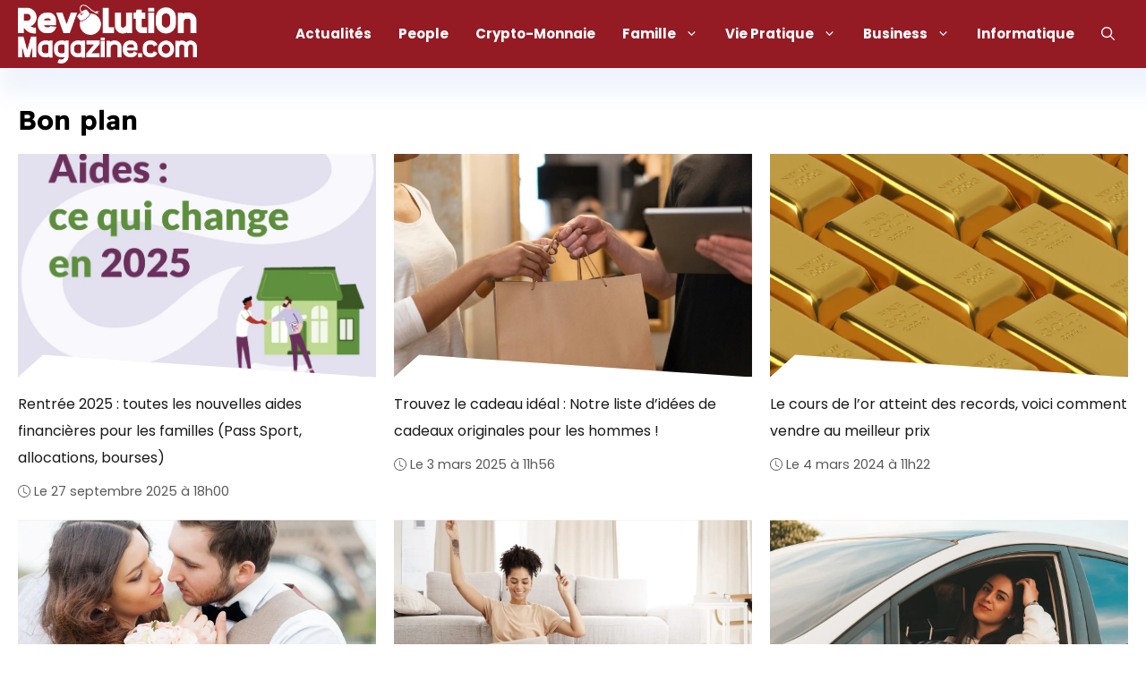

--- FILE ---
content_type: text/html; charset=UTF-8
request_url: https://www.revolutionmagazine.com/buzz
body_size: 81328
content:
<!DOCTYPE html>
<html lang="fr-FR">
<head><meta charset="UTF-8"><script>if(navigator.userAgent.match(/MSIE|Internet Explorer/i)||navigator.userAgent.match(/Trident\/7\..*?rv:11/i)){var href=document.location.href;if(!href.match(/[?&]nowprocket/)){if(href.indexOf("?")==-1){if(href.indexOf("#")==-1){document.location.href=href+"?nowprocket=1"}else{document.location.href=href.replace("#","?nowprocket=1#")}}else{if(href.indexOf("#")==-1){document.location.href=href+"&nowprocket=1"}else{document.location.href=href.replace("#","&nowprocket=1#")}}}}</script><script>(()=>{class RocketLazyLoadScripts{constructor(){this.v="2.0.3",this.userEvents=["keydown","keyup","mousedown","mouseup","mousemove","mouseover","mouseenter","mouseout","mouseleave","touchmove","touchstart","touchend","touchcancel","wheel","click","dblclick","input","visibilitychange"],this.attributeEvents=["onblur","onclick","oncontextmenu","ondblclick","onfocus","onmousedown","onmouseenter","onmouseleave","onmousemove","onmouseout","onmouseover","onmouseup","onmousewheel","onscroll","onsubmit"]}async t(){this.i(),this.o(),/iP(ad|hone)/.test(navigator.userAgent)&&this.h(),this.u(),this.l(this),this.m(),this.k(this),this.p(this),this._(),await Promise.all([this.R(),this.L()]),this.lastBreath=Date.now(),this.S(this),this.P(),this.D(),this.O(),this.M(),await this.C(this.delayedScripts.normal),await this.C(this.delayedScripts.defer),await this.C(this.delayedScripts.async),this.F("domReady"),await this.T(),await this.j(),await this.I(),this.F("windowLoad"),await this.A(),window.dispatchEvent(new Event("rocket-allScriptsLoaded")),this.everythingLoaded=!0,this.lastTouchEnd&&await new Promise((t=>setTimeout(t,500-Date.now()+this.lastTouchEnd))),this.H(),this.F("all"),this.U(),this.W()}i(){this.CSPIssue=sessionStorage.getItem("rocketCSPIssue"),document.addEventListener("securitypolicyviolation",(t=>{this.CSPIssue||"script-src-elem"!==t.violatedDirective||"data"!==t.blockedURI||(this.CSPIssue=!0,sessionStorage.setItem("rocketCSPIssue",!0))}),{isRocket:!0})}o(){window.addEventListener("pageshow",(t=>{this.persisted=t.persisted,this.realWindowLoadedFired=!0}),{isRocket:!0}),window.addEventListener("pagehide",(()=>{this.onFirstUserAction=null}),{isRocket:!0})}h(){let t;function e(e){t=e}window.addEventListener("touchstart",e,{isRocket:!0}),window.addEventListener("touchend",(function i(o){Math.abs(o.changedTouches[0].pageX-t.changedTouches[0].pageX)<10&&Math.abs(o.changedTouches[0].pageY-t.changedTouches[0].pageY)<10&&o.timeStamp-t.timeStamp<200&&(o.target.dispatchEvent(new PointerEvent("click",{target:o.target,bubbles:!0,cancelable:!0,detail:1})),event.preventDefault(),window.removeEventListener("touchstart",e,{isRocket:!0}),window.removeEventListener("touchend",i,{isRocket:!0}))}),{isRocket:!0})}q(t){this.userActionTriggered||("mousemove"!==t.type||this.firstMousemoveIgnored?"keyup"===t.type||"mouseover"===t.type||"mouseout"===t.type||(this.userActionTriggered=!0,this.onFirstUserAction&&this.onFirstUserAction()):this.firstMousemoveIgnored=!0),"click"===t.type&&t.preventDefault(),this.savedUserEvents.length>0&&(t.stopPropagation(),t.stopImmediatePropagation()),"touchstart"===this.lastEvent&&"touchend"===t.type&&(this.lastTouchEnd=Date.now()),"click"===t.type&&(this.lastTouchEnd=0),this.lastEvent=t.type,this.savedUserEvents.push(t)}u(){this.savedUserEvents=[],this.userEventHandler=this.q.bind(this),this.userEvents.forEach((t=>window.addEventListener(t,this.userEventHandler,{passive:!1,isRocket:!0})))}U(){this.userEvents.forEach((t=>window.removeEventListener(t,this.userEventHandler,{passive:!1,isRocket:!0}))),this.savedUserEvents.forEach((t=>{t.target.dispatchEvent(new window[t.constructor.name](t.type,t))}))}m(){this.eventsMutationObserver=new MutationObserver((t=>{const e="return false";for(const i of t){if("attributes"===i.type){const t=i.target.getAttribute(i.attributeName);t&&t!==e&&(i.target.setAttribute("data-rocket-"+i.attributeName,t),i.target["rocket"+i.attributeName]=new Function("event",t),i.target.setAttribute(i.attributeName,e))}"childList"===i.type&&i.addedNodes.forEach((t=>{if(t.nodeType===Node.ELEMENT_NODE)for(const i of t.attributes)this.attributeEvents.includes(i.name)&&i.value&&""!==i.value&&(t.setAttribute("data-rocket-"+i.name,i.value),t["rocket"+i.name]=new Function("event",i.value),t.setAttribute(i.name,e))}))}})),this.eventsMutationObserver.observe(document,{subtree:!0,childList:!0,attributeFilter:this.attributeEvents})}H(){this.eventsMutationObserver.disconnect(),this.attributeEvents.forEach((t=>{document.querySelectorAll("[data-rocket-"+t+"]").forEach((e=>{e.setAttribute(t,e.getAttribute("data-rocket-"+t)),e.removeAttribute("data-rocket-"+t)}))}))}k(t){Object.defineProperty(HTMLElement.prototype,"onclick",{get(){return this.rocketonclick||null},set(e){this.rocketonclick=e,this.setAttribute(t.everythingLoaded?"onclick":"data-rocket-onclick","this.rocketonclick(event)")}})}S(t){function e(e,i){let o=e[i];e[i]=null,Object.defineProperty(e,i,{get:()=>o,set(s){t.everythingLoaded?o=s:e["rocket"+i]=o=s}})}e(document,"onreadystatechange"),e(window,"onload"),e(window,"onpageshow");try{Object.defineProperty(document,"readyState",{get:()=>t.rocketReadyState,set(e){t.rocketReadyState=e},configurable:!0}),document.readyState="loading"}catch(t){console.log("WPRocket DJE readyState conflict, bypassing")}}l(t){this.originalAddEventListener=EventTarget.prototype.addEventListener,this.originalRemoveEventListener=EventTarget.prototype.removeEventListener,this.savedEventListeners=[],EventTarget.prototype.addEventListener=function(e,i,o){o&&o.isRocket||!t.B(e,this)&&!t.userEvents.includes(e)||t.B(e,this)&&!t.userActionTriggered||e.startsWith("rocket-")||t.everythingLoaded?t.originalAddEventListener.call(this,e,i,o):t.savedEventListeners.push({target:this,remove:!1,type:e,func:i,options:o})},EventTarget.prototype.removeEventListener=function(e,i,o){o&&o.isRocket||!t.B(e,this)&&!t.userEvents.includes(e)||t.B(e,this)&&!t.userActionTriggered||e.startsWith("rocket-")||t.everythingLoaded?t.originalRemoveEventListener.call(this,e,i,o):t.savedEventListeners.push({target:this,remove:!0,type:e,func:i,options:o})}}F(t){"all"===t&&(EventTarget.prototype.addEventListener=this.originalAddEventListener,EventTarget.prototype.removeEventListener=this.originalRemoveEventListener),this.savedEventListeners=this.savedEventListeners.filter((e=>{let i=e.type,o=e.target||window;return"domReady"===t&&"DOMContentLoaded"!==i&&"readystatechange"!==i||("windowLoad"===t&&"load"!==i&&"readystatechange"!==i&&"pageshow"!==i||(this.B(i,o)&&(i="rocket-"+i),e.remove?o.removeEventListener(i,e.func,e.options):o.addEventListener(i,e.func,e.options),!1))}))}p(t){let e;function i(e){return t.everythingLoaded?e:e.split(" ").map((t=>"load"===t||t.startsWith("load.")?"rocket-jquery-load":t)).join(" ")}function o(o){function s(e){const s=o.fn[e];o.fn[e]=o.fn.init.prototype[e]=function(){return this[0]===window&&t.userActionTriggered&&("string"==typeof arguments[0]||arguments[0]instanceof String?arguments[0]=i(arguments[0]):"object"==typeof arguments[0]&&Object.keys(arguments[0]).forEach((t=>{const e=arguments[0][t];delete arguments[0][t],arguments[0][i(t)]=e}))),s.apply(this,arguments),this}}if(o&&o.fn&&!t.allJQueries.includes(o)){const e={DOMContentLoaded:[],"rocket-DOMContentLoaded":[]};for(const t in e)document.addEventListener(t,(()=>{e[t].forEach((t=>t()))}),{isRocket:!0});o.fn.ready=o.fn.init.prototype.ready=function(i){function s(){parseInt(o.fn.jquery)>2?setTimeout((()=>i.bind(document)(o))):i.bind(document)(o)}return t.realDomReadyFired?!t.userActionTriggered||t.fauxDomReadyFired?s():e["rocket-DOMContentLoaded"].push(s):e.DOMContentLoaded.push(s),o([])},s("on"),s("one"),s("off"),t.allJQueries.push(o)}e=o}t.allJQueries=[],o(window.jQuery),Object.defineProperty(window,"jQuery",{get:()=>e,set(t){o(t)}})}P(){const t=new Map;document.write=document.writeln=function(e){const i=document.currentScript,o=document.createRange(),s=i.parentElement;let n=t.get(i);void 0===n&&(n=i.nextSibling,t.set(i,n));const c=document.createDocumentFragment();o.setStart(c,0),c.appendChild(o.createContextualFragment(e)),s.insertBefore(c,n)}}async R(){return new Promise((t=>{this.userActionTriggered?t():this.onFirstUserAction=t}))}async L(){return new Promise((t=>{document.addEventListener("DOMContentLoaded",(()=>{this.realDomReadyFired=!0,t()}),{isRocket:!0})}))}async I(){return this.realWindowLoadedFired?Promise.resolve():new Promise((t=>{window.addEventListener("load",t,{isRocket:!0})}))}M(){this.pendingScripts=[];this.scriptsMutationObserver=new MutationObserver((t=>{for(const e of t)e.addedNodes.forEach((t=>{"SCRIPT"!==t.tagName||t.noModule||t.isWPRocket||this.pendingScripts.push({script:t,promise:new Promise((e=>{const i=()=>{const i=this.pendingScripts.findIndex((e=>e.script===t));i>=0&&this.pendingScripts.splice(i,1),e()};t.addEventListener("load",i,{isRocket:!0}),t.addEventListener("error",i,{isRocket:!0}),setTimeout(i,1e3)}))})}))})),this.scriptsMutationObserver.observe(document,{childList:!0,subtree:!0})}async j(){await this.J(),this.pendingScripts.length?(await this.pendingScripts[0].promise,await this.j()):this.scriptsMutationObserver.disconnect()}D(){this.delayedScripts={normal:[],async:[],defer:[]},document.querySelectorAll("script[type$=rocketlazyloadscript]").forEach((t=>{t.hasAttribute("data-rocket-src")?t.hasAttribute("async")&&!1!==t.async?this.delayedScripts.async.push(t):t.hasAttribute("defer")&&!1!==t.defer||"module"===t.getAttribute("data-rocket-type")?this.delayedScripts.defer.push(t):this.delayedScripts.normal.push(t):this.delayedScripts.normal.push(t)}))}async _(){await this.L();let t=[];document.querySelectorAll("script[type$=rocketlazyloadscript][data-rocket-src]").forEach((e=>{let i=e.getAttribute("data-rocket-src");if(i&&!i.startsWith("data:")){i.startsWith("//")&&(i=location.protocol+i);try{const o=new URL(i).origin;o!==location.origin&&t.push({src:o,crossOrigin:e.crossOrigin||"module"===e.getAttribute("data-rocket-type")})}catch(t){}}})),t=[...new Map(t.map((t=>[JSON.stringify(t),t]))).values()],this.N(t,"preconnect")}async $(t){if(await this.G(),!0!==t.noModule||!("noModule"in HTMLScriptElement.prototype))return new Promise((e=>{let i;function o(){(i||t).setAttribute("data-rocket-status","executed"),e()}try{if(navigator.userAgent.includes("Firefox/")||""===navigator.vendor||this.CSPIssue)i=document.createElement("script"),[...t.attributes].forEach((t=>{let e=t.nodeName;"type"!==e&&("data-rocket-type"===e&&(e="type"),"data-rocket-src"===e&&(e="src"),i.setAttribute(e,t.nodeValue))})),t.text&&(i.text=t.text),t.nonce&&(i.nonce=t.nonce),i.hasAttribute("src")?(i.addEventListener("load",o,{isRocket:!0}),i.addEventListener("error",(()=>{i.setAttribute("data-rocket-status","failed-network"),e()}),{isRocket:!0}),setTimeout((()=>{i.isConnected||e()}),1)):(i.text=t.text,o()),i.isWPRocket=!0,t.parentNode.replaceChild(i,t);else{const i=t.getAttribute("data-rocket-type"),s=t.getAttribute("data-rocket-src");i?(t.type=i,t.removeAttribute("data-rocket-type")):t.removeAttribute("type"),t.addEventListener("load",o,{isRocket:!0}),t.addEventListener("error",(i=>{this.CSPIssue&&i.target.src.startsWith("data:")?(console.log("WPRocket: CSP fallback activated"),t.removeAttribute("src"),this.$(t).then(e)):(t.setAttribute("data-rocket-status","failed-network"),e())}),{isRocket:!0}),s?(t.fetchPriority="high",t.removeAttribute("data-rocket-src"),t.src=s):t.src="data:text/javascript;base64,"+window.btoa(unescape(encodeURIComponent(t.text)))}}catch(i){t.setAttribute("data-rocket-status","failed-transform"),e()}}));t.setAttribute("data-rocket-status","skipped")}async C(t){const e=t.shift();return e?(e.isConnected&&await this.$(e),this.C(t)):Promise.resolve()}O(){this.N([...this.delayedScripts.normal,...this.delayedScripts.defer,...this.delayedScripts.async],"preload")}N(t,e){this.trash=this.trash||[];let i=!0;var o=document.createDocumentFragment();t.forEach((t=>{const s=t.getAttribute&&t.getAttribute("data-rocket-src")||t.src;if(s&&!s.startsWith("data:")){const n=document.createElement("link");n.href=s,n.rel=e,"preconnect"!==e&&(n.as="script",n.fetchPriority=i?"high":"low"),t.getAttribute&&"module"===t.getAttribute("data-rocket-type")&&(n.crossOrigin=!0),t.crossOrigin&&(n.crossOrigin=t.crossOrigin),t.integrity&&(n.integrity=t.integrity),t.nonce&&(n.nonce=t.nonce),o.appendChild(n),this.trash.push(n),i=!1}})),document.head.appendChild(o)}W(){this.trash.forEach((t=>t.remove()))}async T(){try{document.readyState="interactive"}catch(t){}this.fauxDomReadyFired=!0;try{await this.G(),document.dispatchEvent(new Event("rocket-readystatechange")),await this.G(),document.rocketonreadystatechange&&document.rocketonreadystatechange(),await this.G(),document.dispatchEvent(new Event("rocket-DOMContentLoaded")),await this.G(),window.dispatchEvent(new Event("rocket-DOMContentLoaded"))}catch(t){console.error(t)}}async A(){try{document.readyState="complete"}catch(t){}try{await this.G(),document.dispatchEvent(new Event("rocket-readystatechange")),await this.G(),document.rocketonreadystatechange&&document.rocketonreadystatechange(),await this.G(),window.dispatchEvent(new Event("rocket-load")),await this.G(),window.rocketonload&&window.rocketonload(),await this.G(),this.allJQueries.forEach((t=>t(window).trigger("rocket-jquery-load"))),await this.G();const t=new Event("rocket-pageshow");t.persisted=this.persisted,window.dispatchEvent(t),await this.G(),window.rocketonpageshow&&window.rocketonpageshow({persisted:this.persisted})}catch(t){console.error(t)}}async G(){Date.now()-this.lastBreath>45&&(await this.J(),this.lastBreath=Date.now())}async J(){return document.hidden?new Promise((t=>setTimeout(t))):new Promise((t=>requestAnimationFrame(t)))}B(t,e){return e===document&&"readystatechange"===t||(e===document&&"DOMContentLoaded"===t||(e===window&&"DOMContentLoaded"===t||(e===window&&"load"===t||e===window&&"pageshow"===t)))}static run(){(new RocketLazyLoadScripts).t()}}RocketLazyLoadScripts.run()})();</script>
	
	<meta name='robots' content='index, follow, max-image-preview:large, max-snippet:-1, max-video-preview:-1' />
<meta name="viewport" content="width=device-width, initial-scale=1">
	<!-- This site is optimized with the Yoast SEO Premium plugin v19.7 (Yoast SEO v26.8) - https://yoast.com/product/yoast-seo-premium-wordpress/ -->
	<title>Bon plan</title>
<link rel="preload" as="font" href="https://www.revolutionmagazine.com/wp-content/themes/generatepress_child/fonts/poppins-v15-latin-regular.woff2" crossorigin>
<link rel="preload" as="font" href="https://www.revolutionmagazine.com/wp-content/themes/generatepress_child/fonts/poppins-v15-latin-700.woff2" crossorigin>
	<link rel="canonical" href="https://www.revolutionmagazine.com/buzz" />
	<link rel="next" href="https://www.revolutionmagazine.com/buzz/page/2" />
	<meta property="og:locale" content="fr_FR" />
	<meta property="og:type" content="article" />
	<meta property="og:title" content="Archives des Bon plan" />
	<meta property="og:url" content="https://www.revolutionmagazine.com/buzz" />
	<meta property="og:site_name" content="RevolutionMagazine.com" />
	<meta name="twitter:card" content="summary_large_image" />
	<script type="application/ld+json" class="yoast-schema-graph">{"@context":"https://schema.org","@graph":[{"@type":"CollectionPage","@id":"https://www.revolutionmagazine.com/buzz","url":"https://www.revolutionmagazine.com/buzz","name":"Bon plan","isPartOf":{"@id":"https://www.revolutionmagazine.com/#website"},"primaryImageOfPage":{"@id":"https://www.revolutionmagazine.com/buzz#primaryimage"},"image":{"@id":"https://www.revolutionmagazine.com/buzz#primaryimage"},"thumbnailUrl":"https://www.revolutionmagazine.com/wp-content/uploads/2025/09/aides-2025.png","breadcrumb":{"@id":"https://www.revolutionmagazine.com/buzz#breadcrumb"},"inLanguage":"fr-FR"},{"@type":"ImageObject","inLanguage":"fr-FR","@id":"https://www.revolutionmagazine.com/buzz#primaryimage","url":"https://www.revolutionmagazine.com/wp-content/uploads/2025/09/aides-2025.png","contentUrl":"https://www.revolutionmagazine.com/wp-content/uploads/2025/09/aides-2025.png","width":1667,"height":1667,"caption":"En 2025, plusieurs dispositifs d’aides évoluent : focus sur les changements qui concernent les ménages et les propriétaires."},{"@type":"BreadcrumbList","@id":"https://www.revolutionmagazine.com/buzz#breadcrumb","itemListElement":[{"@type":"ListItem","position":1,"name":"Accueil","item":"https://www.revolutionmagazine.com/"},{"@type":"ListItem","position":2,"name":"Bon plan"}]},{"@type":"WebSite","@id":"https://www.revolutionmagazine.com/#website","url":"https://www.revolutionmagazine.com/","name":"RevolutionMagazine.com","description":"Toute l&#039;actualité en France","publisher":{"@id":"https://www.revolutionmagazine.com/#organization"},"potentialAction":[{"@type":"SearchAction","target":{"@type":"EntryPoint","urlTemplate":"https://www.revolutionmagazine.com/?s={search_term_string}"},"query-input":{"@type":"PropertyValueSpecification","valueRequired":true,"valueName":"search_term_string"}}],"inLanguage":"fr-FR"},{"@type":"Organization","@id":"https://www.revolutionmagazine.com/#organization","name":"RevolutionMagazine.com","url":"https://www.revolutionmagazine.com/","logo":{"@type":"ImageObject","inLanguage":"fr-FR","@id":"https://www.revolutionmagazine.com/#/schema/logo/image/","url":"https://www.revolutionmagazine.com/wp-content/uploads/2024/11/cropped-logo-revolution-1.png","contentUrl":"https://www.revolutionmagazine.com/wp-content/uploads/2024/11/cropped-logo-revolution-1.png","width":690,"height":226,"caption":"RevolutionMagazine.com"},"image":{"@id":"https://www.revolutionmagazine.com/#/schema/logo/image/"}}]}</script>
	<!-- / Yoast SEO Premium plugin. -->


	<meta property="article:published_time" content="2025-09-27T18:00:31+02:00">
<link rel='dns-prefetch' href='//www.google-analytics.com' />
<link rel="alternate" type="application/rss+xml" title="RevolutionMagazine.com &raquo; Flux" href="https://www.revolutionmagazine.com/feed" />
<script type="rocketlazyloadscript">window.ga=function(){(ga.q=ga.q||[]).push(arguments)};ga.l=+new Date;ga("create","G-JVFVQ4B1Y7",{storeGac:false,"cookieExpires":13*30*24*60*60});ga("set","transport","beacon");ga("set","anonymizeIp",true);ga("send","pageview");</script><style id='wp-img-auto-sizes-contain-inline-css'>
img:is([sizes=auto i],[sizes^="auto," i]){contain-intrinsic-size:3000px 1500px}
/*# sourceURL=wp-img-auto-sizes-contain-inline-css */
</style>
<link data-minify="1" rel='stylesheet' id='articles-reset-css' href='https://www.revolutionmagazine.com/wp-content/cache/min/1/wp-content/themes/generatepress_child/css/articles-reset.css?ver=1766034064' media='all' />
<link data-minify="1" rel='stylesheet' id='local-fonts-poppins-css' href='https://www.revolutionmagazine.com/wp-content/cache/min/1/wp-content/themes/generatepress_child/css/local-fonts-poppins.css?ver=1766034064' media='all' />
<link data-minify="1" rel='stylesheet' id='local-fonts-readex-css' href='https://www.revolutionmagazine.com/wp-content/cache/min/1/wp-content/themes/generatepress_child/css/local-fonts-readex.css?ver=1766034064' media='all' />
<style id='wp-emoji-styles-inline-css'>

	img.wp-smiley, img.emoji {
		display: inline !important;
		border: none !important;
		box-shadow: none !important;
		height: 1em !important;
		width: 1em !important;
		margin: 0 0.07em !important;
		vertical-align: -0.1em !important;
		background: none !important;
		padding: 0 !important;
	}
/*# sourceURL=wp-emoji-styles-inline-css */
</style>
<link rel='stylesheet' id='wp-block-library-css' href='https://www.revolutionmagazine.com/wp-includes/css/dist/block-library/common.min.css?ver=6.9' media='all' />
<link rel='stylesheet' id='wp-block-tag-cloud-css' href='https://www.revolutionmagazine.com/wp-includes/blocks/tag-cloud/style.min.css?ver=6.9' media='all' />
<style id='global-styles-inline-css'>
:root{--wp--preset--aspect-ratio--square: 1;--wp--preset--aspect-ratio--4-3: 4/3;--wp--preset--aspect-ratio--3-4: 3/4;--wp--preset--aspect-ratio--3-2: 3/2;--wp--preset--aspect-ratio--2-3: 2/3;--wp--preset--aspect-ratio--16-9: 16/9;--wp--preset--aspect-ratio--9-16: 9/16;--wp--preset--color--black: #000000;--wp--preset--color--cyan-bluish-gray: #abb8c3;--wp--preset--color--white: #ffffff;--wp--preset--color--pale-pink: #f78da7;--wp--preset--color--vivid-red: #cf2e2e;--wp--preset--color--luminous-vivid-orange: #ff6900;--wp--preset--color--luminous-vivid-amber: #fcb900;--wp--preset--color--light-green-cyan: #7bdcb5;--wp--preset--color--vivid-green-cyan: #00d084;--wp--preset--color--pale-cyan-blue: #8ed1fc;--wp--preset--color--vivid-cyan-blue: #0693e3;--wp--preset--color--vivid-purple: #9b51e0;--wp--preset--color--contrast: var(--contrast);--wp--preset--color--contrast-2: var(--contrast-2);--wp--preset--color--contrast-3: var(--contrast-3);--wp--preset--color--base: var(--base);--wp--preset--color--base-2: var(--base-2);--wp--preset--color--base-3: var(--base-3);--wp--preset--color--accent: var(--accent);--wp--preset--color--global-color-8: var(--global-color-8);--wp--preset--color--global-color-9: var(--global-color-9);--wp--preset--color--light: var(--light);--wp--preset--gradient--vivid-cyan-blue-to-vivid-purple: linear-gradient(135deg,rgb(6,147,227) 0%,rgb(155,81,224) 100%);--wp--preset--gradient--light-green-cyan-to-vivid-green-cyan: linear-gradient(135deg,rgb(122,220,180) 0%,rgb(0,208,130) 100%);--wp--preset--gradient--luminous-vivid-amber-to-luminous-vivid-orange: linear-gradient(135deg,rgb(252,185,0) 0%,rgb(255,105,0) 100%);--wp--preset--gradient--luminous-vivid-orange-to-vivid-red: linear-gradient(135deg,rgb(255,105,0) 0%,rgb(207,46,46) 100%);--wp--preset--gradient--very-light-gray-to-cyan-bluish-gray: linear-gradient(135deg,rgb(238,238,238) 0%,rgb(169,184,195) 100%);--wp--preset--gradient--cool-to-warm-spectrum: linear-gradient(135deg,rgb(74,234,220) 0%,rgb(151,120,209) 20%,rgb(207,42,186) 40%,rgb(238,44,130) 60%,rgb(251,105,98) 80%,rgb(254,248,76) 100%);--wp--preset--gradient--blush-light-purple: linear-gradient(135deg,rgb(255,206,236) 0%,rgb(152,150,240) 100%);--wp--preset--gradient--blush-bordeaux: linear-gradient(135deg,rgb(254,205,165) 0%,rgb(254,45,45) 50%,rgb(107,0,62) 100%);--wp--preset--gradient--luminous-dusk: linear-gradient(135deg,rgb(255,203,112) 0%,rgb(199,81,192) 50%,rgb(65,88,208) 100%);--wp--preset--gradient--pale-ocean: linear-gradient(135deg,rgb(255,245,203) 0%,rgb(182,227,212) 50%,rgb(51,167,181) 100%);--wp--preset--gradient--electric-grass: linear-gradient(135deg,rgb(202,248,128) 0%,rgb(113,206,126) 100%);--wp--preset--gradient--midnight: linear-gradient(135deg,rgb(2,3,129) 0%,rgb(40,116,252) 100%);--wp--preset--font-size--small: 13px;--wp--preset--font-size--medium: 20px;--wp--preset--font-size--large: 36px;--wp--preset--font-size--x-large: 42px;--wp--preset--spacing--20: 0.44rem;--wp--preset--spacing--30: 0.67rem;--wp--preset--spacing--40: 1rem;--wp--preset--spacing--50: 1.5rem;--wp--preset--spacing--60: 2.25rem;--wp--preset--spacing--70: 3.38rem;--wp--preset--spacing--80: 5.06rem;--wp--preset--shadow--natural: 6px 6px 9px rgba(0, 0, 0, 0.2);--wp--preset--shadow--deep: 12px 12px 50px rgba(0, 0, 0, 0.4);--wp--preset--shadow--sharp: 6px 6px 0px rgba(0, 0, 0, 0.2);--wp--preset--shadow--outlined: 6px 6px 0px -3px rgb(255, 255, 255), 6px 6px rgb(0, 0, 0);--wp--preset--shadow--crisp: 6px 6px 0px rgb(0, 0, 0);}:where(.is-layout-flex){gap: 0.5em;}:where(.is-layout-grid){gap: 0.5em;}body .is-layout-flex{display: flex;}.is-layout-flex{flex-wrap: wrap;align-items: center;}.is-layout-flex > :is(*, div){margin: 0;}body .is-layout-grid{display: grid;}.is-layout-grid > :is(*, div){margin: 0;}:where(.wp-block-columns.is-layout-flex){gap: 2em;}:where(.wp-block-columns.is-layout-grid){gap: 2em;}:where(.wp-block-post-template.is-layout-flex){gap: 1.25em;}:where(.wp-block-post-template.is-layout-grid){gap: 1.25em;}.has-black-color{color: var(--wp--preset--color--black) !important;}.has-cyan-bluish-gray-color{color: var(--wp--preset--color--cyan-bluish-gray) !important;}.has-white-color{color: var(--wp--preset--color--white) !important;}.has-pale-pink-color{color: var(--wp--preset--color--pale-pink) !important;}.has-vivid-red-color{color: var(--wp--preset--color--vivid-red) !important;}.has-luminous-vivid-orange-color{color: var(--wp--preset--color--luminous-vivid-orange) !important;}.has-luminous-vivid-amber-color{color: var(--wp--preset--color--luminous-vivid-amber) !important;}.has-light-green-cyan-color{color: var(--wp--preset--color--light-green-cyan) !important;}.has-vivid-green-cyan-color{color: var(--wp--preset--color--vivid-green-cyan) !important;}.has-pale-cyan-blue-color{color: var(--wp--preset--color--pale-cyan-blue) !important;}.has-vivid-cyan-blue-color{color: var(--wp--preset--color--vivid-cyan-blue) !important;}.has-vivid-purple-color{color: var(--wp--preset--color--vivid-purple) !important;}.has-black-background-color{background-color: var(--wp--preset--color--black) !important;}.has-cyan-bluish-gray-background-color{background-color: var(--wp--preset--color--cyan-bluish-gray) !important;}.has-white-background-color{background-color: var(--wp--preset--color--white) !important;}.has-pale-pink-background-color{background-color: var(--wp--preset--color--pale-pink) !important;}.has-vivid-red-background-color{background-color: var(--wp--preset--color--vivid-red) !important;}.has-luminous-vivid-orange-background-color{background-color: var(--wp--preset--color--luminous-vivid-orange) !important;}.has-luminous-vivid-amber-background-color{background-color: var(--wp--preset--color--luminous-vivid-amber) !important;}.has-light-green-cyan-background-color{background-color: var(--wp--preset--color--light-green-cyan) !important;}.has-vivid-green-cyan-background-color{background-color: var(--wp--preset--color--vivid-green-cyan) !important;}.has-pale-cyan-blue-background-color{background-color: var(--wp--preset--color--pale-cyan-blue) !important;}.has-vivid-cyan-blue-background-color{background-color: var(--wp--preset--color--vivid-cyan-blue) !important;}.has-vivid-purple-background-color{background-color: var(--wp--preset--color--vivid-purple) !important;}.has-black-border-color{border-color: var(--wp--preset--color--black) !important;}.has-cyan-bluish-gray-border-color{border-color: var(--wp--preset--color--cyan-bluish-gray) !important;}.has-white-border-color{border-color: var(--wp--preset--color--white) !important;}.has-pale-pink-border-color{border-color: var(--wp--preset--color--pale-pink) !important;}.has-vivid-red-border-color{border-color: var(--wp--preset--color--vivid-red) !important;}.has-luminous-vivid-orange-border-color{border-color: var(--wp--preset--color--luminous-vivid-orange) !important;}.has-luminous-vivid-amber-border-color{border-color: var(--wp--preset--color--luminous-vivid-amber) !important;}.has-light-green-cyan-border-color{border-color: var(--wp--preset--color--light-green-cyan) !important;}.has-vivid-green-cyan-border-color{border-color: var(--wp--preset--color--vivid-green-cyan) !important;}.has-pale-cyan-blue-border-color{border-color: var(--wp--preset--color--pale-cyan-blue) !important;}.has-vivid-cyan-blue-border-color{border-color: var(--wp--preset--color--vivid-cyan-blue) !important;}.has-vivid-purple-border-color{border-color: var(--wp--preset--color--vivid-purple) !important;}.has-vivid-cyan-blue-to-vivid-purple-gradient-background{background: var(--wp--preset--gradient--vivid-cyan-blue-to-vivid-purple) !important;}.has-light-green-cyan-to-vivid-green-cyan-gradient-background{background: var(--wp--preset--gradient--light-green-cyan-to-vivid-green-cyan) !important;}.has-luminous-vivid-amber-to-luminous-vivid-orange-gradient-background{background: var(--wp--preset--gradient--luminous-vivid-amber-to-luminous-vivid-orange) !important;}.has-luminous-vivid-orange-to-vivid-red-gradient-background{background: var(--wp--preset--gradient--luminous-vivid-orange-to-vivid-red) !important;}.has-very-light-gray-to-cyan-bluish-gray-gradient-background{background: var(--wp--preset--gradient--very-light-gray-to-cyan-bluish-gray) !important;}.has-cool-to-warm-spectrum-gradient-background{background: var(--wp--preset--gradient--cool-to-warm-spectrum) !important;}.has-blush-light-purple-gradient-background{background: var(--wp--preset--gradient--blush-light-purple) !important;}.has-blush-bordeaux-gradient-background{background: var(--wp--preset--gradient--blush-bordeaux) !important;}.has-luminous-dusk-gradient-background{background: var(--wp--preset--gradient--luminous-dusk) !important;}.has-pale-ocean-gradient-background{background: var(--wp--preset--gradient--pale-ocean) !important;}.has-electric-grass-gradient-background{background: var(--wp--preset--gradient--electric-grass) !important;}.has-midnight-gradient-background{background: var(--wp--preset--gradient--midnight) !important;}.has-small-font-size{font-size: var(--wp--preset--font-size--small) !important;}.has-medium-font-size{font-size: var(--wp--preset--font-size--medium) !important;}.has-large-font-size{font-size: var(--wp--preset--font-size--large) !important;}.has-x-large-font-size{font-size: var(--wp--preset--font-size--x-large) !important;}
/*# sourceURL=global-styles-inline-css */
</style>

<link rel='stylesheet' id='classic-theme-styles-css' href='https://www.revolutionmagazine.com/wp-includes/css/classic-themes.min.css?ver=6.9' media='all' />
<link data-minify="1" rel='stylesheet' id='authors-list-css-css' href='https://www.revolutionmagazine.com/wp-content/cache/min/1/wp-content/plugins/authors-list/backend/assets/css/front.css?ver=1766034064' media='all' />
<link data-minify="1" rel='stylesheet' id='jquery-ui-css-css' href='https://www.revolutionmagazine.com/wp-content/cache/min/1/wp-content/plugins/authors-list/backend/assets/css/jquery-ui.css?ver=1766034064' media='all' />
<link rel='stylesheet' id='generate-style-css' href='https://www.revolutionmagazine.com/wp-content/themes/generatepress/assets/css/main.min.css?ver=3.6.1' media='all' />
<style id='generate-style-inline-css'>
.generate-columns {margin-bottom: 20px;padding-left: 20px;}.generate-columns-container {margin-left: -20px;}.page-header {margin-bottom: 20px;margin-left: 20px}.generate-columns-container > .paging-navigation {margin-left: 20px;}
body{background-color:#ffffff;color:#222222;}a{color:var(--contrast);}a:hover, a:focus, a:active{color:var(--accent);}.grid-container{max-width:1280px;}.wp-block-group__inner-container{max-width:1280px;margin-left:auto;margin-right:auto;}.site-header .header-image{width:200px;}.navigation-search{position:absolute;left:-99999px;pointer-events:none;visibility:hidden;z-index:20;width:100%;top:0;transition:opacity 100ms ease-in-out;opacity:0;}.navigation-search.nav-search-active{left:0;right:0;pointer-events:auto;visibility:visible;opacity:1;}.navigation-search input[type="search"]{outline:0;border:0;vertical-align:bottom;line-height:1;opacity:0.9;width:100%;z-index:20;border-radius:0;-webkit-appearance:none;height:60px;}.navigation-search input::-ms-clear{display:none;width:0;height:0;}.navigation-search input::-ms-reveal{display:none;width:0;height:0;}.navigation-search input::-webkit-search-decoration, .navigation-search input::-webkit-search-cancel-button, .navigation-search input::-webkit-search-results-button, .navigation-search input::-webkit-search-results-decoration{display:none;}.gen-sidebar-nav .navigation-search{top:auto;bottom:0;}:root{--contrast:#33363c;--contrast-2:#575760;--contrast-3:#b2b2be;--base:#f0f0f0;--base-2:#f7f8f9;--base-3:#ffffff;--accent:#941a24;--global-color-8:#e31b42;--global-color-9:#000000;--light:#EFF4FC;}:root .has-contrast-color{color:var(--contrast);}:root .has-contrast-background-color{background-color:var(--contrast);}:root .has-contrast-2-color{color:var(--contrast-2);}:root .has-contrast-2-background-color{background-color:var(--contrast-2);}:root .has-contrast-3-color{color:var(--contrast-3);}:root .has-contrast-3-background-color{background-color:var(--contrast-3);}:root .has-base-color{color:var(--base);}:root .has-base-background-color{background-color:var(--base);}:root .has-base-2-color{color:var(--base-2);}:root .has-base-2-background-color{background-color:var(--base-2);}:root .has-base-3-color{color:var(--base-3);}:root .has-base-3-background-color{background-color:var(--base-3);}:root .has-accent-color{color:var(--accent);}:root .has-accent-background-color{background-color:var(--accent);}:root .has-global-color-8-color{color:var(--global-color-8);}:root .has-global-color-8-background-color{background-color:var(--global-color-8);}:root .has-global-color-9-color{color:var(--global-color-9);}:root .has-global-color-9-background-color{background-color:var(--global-color-9);}:root .has-light-color{color:var(--light);}:root .has-light-background-color{background-color:var(--light);}body, button, input, select, textarea{font-family:"Poppins";}body{line-height:1.5;}.entry-content > [class*="wp-block-"]:not(:last-child):not(.wp-block-heading){margin-bottom:1.5em;}.main-title{font-size:22px;}.site-description{font-size:inherit;}.main-navigation a, .menu-toggle{font-weight:bold;}.main-navigation .main-nav ul ul li a{font-size:14px;}.sidebar .widget, .footer-widgets .widget{font-size:inherit;}h1{font-family:"Readex Pro";font-weight:bold;font-size:30px;}h2{font-family:"Readex Pro";font-weight:bold;font-size:26px;line-height:1.5em;margin-bottom:40px;}h3{font-family:"Readex Pro";font-weight:bold;font-size:24px;}h4{font-family:"Readex Pro";font-weight:bold;font-size:22px;}h5{font-family:"Readex Pro";font-weight:bold;}h6{font-family:"Readex Pro";font-weight:bold;}.site-info{font-size:17px;}@media (max-width:768px){h1{font-size:28px;}h2{font-size:26px;}h3{font-size:24px;}h4{font-size:22px;}h5{font-size:19px;}}.top-bar{background-color:#636363;color:#ffffff;}.top-bar a{color:#ffffff;}.top-bar a:hover{color:#303030;}.site-header{background-color:var(--accent);color:#ffffff;}.site-header a{color:#ffffff;}.site-header a:hover{color:#ffffff;}.main-title a,.main-title a:hover{color:#ffffff;}.site-description{color:#ffffff;}.mobile-menu-control-wrapper .menu-toggle,.mobile-menu-control-wrapper .menu-toggle:hover,.mobile-menu-control-wrapper .menu-toggle:focus,.has-inline-mobile-toggle #site-navigation.toggled{background-color:rgba(0, 0, 0, 0.02);}.main-navigation,.main-navigation ul ul{background-color:var(--accent);}.main-navigation .main-nav ul li a, .main-navigation .menu-toggle, .main-navigation .menu-bar-items{color:#ffffff;}.main-navigation .main-nav ul li:not([class*="current-menu-"]):hover > a, .main-navigation .main-nav ul li:not([class*="current-menu-"]):focus > a, .main-navigation .main-nav ul li.sfHover:not([class*="current-menu-"]) > a, .main-navigation .menu-bar-item:hover > a, .main-navigation .menu-bar-item.sfHover > a{color:var(--light);}button.menu-toggle:hover,button.menu-toggle:focus{color:#ffffff;}.main-navigation .main-nav ul li[class*="current-menu-"] > a{color:var(--light);}.navigation-search input[type="search"],.navigation-search input[type="search"]:active, .navigation-search input[type="search"]:focus, .main-navigation .main-nav ul li.search-item.active > a, .main-navigation .menu-bar-items .search-item.active > a{color:var(--global-color-9);background-color:#ffffff;opacity:1;}.main-navigation ul ul{background-color:var(--accent);}.main-navigation .main-nav ul ul li a{color:#ffffff;}.main-navigation .main-nav ul ul li:not([class*="current-menu-"]):hover > a,.main-navigation .main-nav ul ul li:not([class*="current-menu-"]):focus > a, .main-navigation .main-nav ul ul li.sfHover:not([class*="current-menu-"]) > a{color:var(--light);background-color:var(--accent);}.main-navigation .main-nav ul ul li[class*="current-menu-"] > a{color:var(--light);background-color:var(--accent);}.entry-title a{color:#222222;}.entry-title a:hover{color:var(--contrast);}.entry-meta{color:var(--contrast);}h1{color:var(--global-color-9);}h2{color:var(--global-color-9);}h3{color:var(--global-color-9);}h4{color:var(--global-color-9);}h5{color:var(--global-color-9);}h6{color:var(--global-color-9);}.sidebar .widget{background-color:#ffffff;}.footer-widgets{background-color:#ffffff;}.footer-widgets .widget-title{color:#000000;}.site-info{color:#ffffff;background-color:#55555e;}.site-info a{color:#ffffff;}.site-info a:hover{color:#d3d3d3;}.footer-bar .widget_nav_menu .current-menu-item a{color:#d3d3d3;}input[type="text"],input[type="email"],input[type="url"],input[type="password"],input[type="search"],input[type="tel"],input[type="number"],textarea,select{color:var(--contrast);background-color:#fafafa;border-color:var(--global-color-9);}input[type="text"]:focus,input[type="email"]:focus,input[type="url"]:focus,input[type="password"]:focus,input[type="search"]:focus,input[type="tel"]:focus,input[type="number"]:focus,textarea:focus,select:focus{color:var(--contrast);background-color:#ffffff;border-color:var(--global-color-9);}button,html input[type="button"],input[type="reset"],input[type="submit"],a.button,a.wp-block-button__link:not(.has-background){color:#ffffff;background-color:var(--accent);}button:hover,html input[type="button"]:hover,input[type="reset"]:hover,input[type="submit"]:hover,a.button:hover,button:focus,html input[type="button"]:focus,input[type="reset"]:focus,input[type="submit"]:focus,a.button:focus,a.wp-block-button__link:not(.has-background):active,a.wp-block-button__link:not(.has-background):focus,a.wp-block-button__link:not(.has-background):hover{color:#ffffff;background-color:var(--global-color-9);}a.generate-back-to-top{background-color:rgba( 0,0,0,0.4 );color:#ffffff;}a.generate-back-to-top:hover,a.generate-back-to-top:focus{background-color:rgba( 0,0,0,0.6 );color:#ffffff;}:root{--gp-search-modal-bg-color:var(--base-3);--gp-search-modal-text-color:var(--contrast);--gp-search-modal-overlay-bg-color:rgba(0,0,0,0.2);}@media (max-width: 1140px){.main-navigation .menu-bar-item:hover > a, .main-navigation .menu-bar-item.sfHover > a{background:none;color:#ffffff;}}.inside-header{padding:5px 20px 5px 20px;}.nav-below-header .main-navigation .inside-navigation.grid-container, .nav-above-header .main-navigation .inside-navigation.grid-container{padding:0px 5px 0px 5px;}.separate-containers .inside-article, .separate-containers .comments-area, .separate-containers .page-header, .separate-containers .paging-navigation, .one-container .site-content, .inside-page-header{padding:40px 20px 20px 20px;}.site-main .wp-block-group__inner-container{padding:40px 20px 20px 20px;}.separate-containers .paging-navigation{padding-top:20px;padding-bottom:20px;}.entry-content .alignwide, body:not(.no-sidebar) .entry-content .alignfull{margin-left:-20px;width:calc(100% + 40px);max-width:calc(100% + 40px);}.one-container.right-sidebar .site-main,.one-container.both-right .site-main{margin-right:20px;}.one-container.left-sidebar .site-main,.one-container.both-left .site-main{margin-left:20px;}.one-container.both-sidebars .site-main{margin:0px 20px 0px 20px;}.one-container.archive .post:not(:last-child):not(.is-loop-template-item), .one-container.blog .post:not(:last-child):not(.is-loop-template-item){padding-bottom:20px;}.main-navigation .main-nav ul li a,.menu-toggle,.main-navigation .menu-bar-item > a{padding-left:15px;padding-right:15px;}.main-navigation .main-nav ul ul li a{padding:10px 15px 10px 15px;}.rtl .menu-item-has-children .dropdown-menu-toggle{padding-left:15px;}.menu-item-has-children .dropdown-menu-toggle{padding-right:15px;}.rtl .main-navigation .main-nav ul li.menu-item-has-children > a{padding-right:15px;}.widget-area .widget{padding:20px;}.footer-widgets-container{padding:20px;}.inside-site-info{padding:20px;}@media (max-width:768px){.separate-containers .inside-article, .separate-containers .comments-area, .separate-containers .page-header, .separate-containers .paging-navigation, .one-container .site-content, .inside-page-header{padding:20px;}.site-main .wp-block-group__inner-container{padding:20px;}.inside-top-bar{padding-right:30px;padding-left:30px;}.inside-header{padding-right:20px;padding-left:20px;}.widget-area .widget{padding-top:20px;padding-right:20px;padding-bottom:20px;padding-left:20px;}.footer-widgets-container{padding-top:20px;padding-right:20px;padding-bottom:20px;padding-left:20px;}.inside-site-info{padding-right:30px;padding-left:30px;}.entry-content .alignwide, body:not(.no-sidebar) .entry-content .alignfull{margin-left:-20px;width:calc(100% + 40px);max-width:calc(100% + 40px);}.one-container .site-main .paging-navigation{margin-bottom:20px;}}/* End cached CSS */.is-right-sidebar{width:30%;}.is-left-sidebar{width:30%;}.site-content .content-area{width:100%;}@media (max-width: 1140px){.main-navigation .menu-toggle,.sidebar-nav-mobile:not(#sticky-placeholder){display:block;}.main-navigation ul,.gen-sidebar-nav,.main-navigation:not(.slideout-navigation):not(.toggled) .main-nav > ul,.has-inline-mobile-toggle #site-navigation .inside-navigation > *:not(.navigation-search):not(.main-nav){display:none;}.nav-align-right .inside-navigation,.nav-align-center .inside-navigation{justify-content:space-between;}.has-inline-mobile-toggle .mobile-menu-control-wrapper{display:flex;flex-wrap:wrap;}.has-inline-mobile-toggle .inside-header{flex-direction:row;text-align:left;flex-wrap:wrap;}.has-inline-mobile-toggle .header-widget,.has-inline-mobile-toggle #site-navigation{flex-basis:100%;}.nav-float-left .has-inline-mobile-toggle #site-navigation{order:10;}}
.dynamic-author-image-rounded{border-radius:100%;}.dynamic-featured-image, .dynamic-author-image{vertical-align:middle;}.one-container.blog .dynamic-content-template:not(:last-child), .one-container.archive .dynamic-content-template:not(:last-child){padding-bottom:0px;}.dynamic-entry-excerpt > p:last-child{margin-bottom:0px;}
h1.entry-title{text-transform:none;}.navigation-branding .main-title{font-weight:bold;text-transform:none;font-size:22px;}
/*# sourceURL=generate-style-inline-css */
</style>
<link data-minify="1" rel='stylesheet' id='generate-child-css' href='https://www.revolutionmagazine.com/wp-content/cache/min/1/wp-content/themes/generatepress_child/style.css?ver=1766034064' media='all' />
<link data-minify="1" rel='stylesheet' id='taxopress-frontend-css-css' href='https://www.revolutionmagazine.com/wp-content/cache/min/1/wp-content/plugins/simple-tags/assets/frontend/css/frontend.css?ver=1766034064' media='all' />
<style id='generateblocks-inline-css'>
.gb-grid-wrapper-17e03985{display:flex;flex-wrap:wrap;}.gb-grid-wrapper-17e03985 > .gb-grid-column{box-sizing:border-box;}.gb-grid-wrapper-74e88d41{display:flex;flex-wrap:wrap;margin-left:-30px;}.gb-grid-wrapper-74e88d41 > .gb-grid-column{box-sizing:border-box;padding-left:30px;}.gb-container-4248dfc8 > .gb-inside-container{padding:40px 20px;max-width:1280px;margin-left:auto;margin-right:auto;}.gb-grid-wrapper > .gb-grid-column-4248dfc8 > .gb-container{display:flex;flex-direction:column;height:100%;}.gb-container-05242259{border-top:6px solid var(--global-color-8);background-color:var(--global-color-9);color:var(--base-3);}.gb-container-05242259 > .gb-inside-container{padding:20px;max-width:1280px;margin-left:auto;margin-right:auto;}.gb-container-05242259 a, .gb-container-05242259 a:visited{color:var(--base-3);}.gb-container-05242259 a:hover{color:var(--global-color-8);}.gb-grid-wrapper > .gb-grid-column-05242259 > .gb-container{display:flex;flex-direction:column;height:100%;}.gb-container-d0ed6a0c > .gb-inside-container{padding:0;}.gb-grid-wrapper > .gb-grid-column-d0ed6a0c{width:30%;}.gb-grid-wrapper > .gb-grid-column-d0ed6a0c > .gb-container{display:flex;flex-direction:column;height:100%;}.gb-container-3cb84691 > .gb-inside-container{padding:0;}.gb-grid-wrapper > .gb-grid-column-3cb84691{width:70%;}.gb-grid-wrapper > .gb-grid-column-3cb84691 > .gb-container{display:flex;flex-direction:column;height:100%;}div.gb-headline-1942a210{font-size:19px;text-align:left;margin-top:1em;margin-bottom:1em;color:#FFFFFF;}div.gb-headline-b85264cc{font-size:19px;text-align:left;margin-top:1em;margin-bottom:1em;color:#FFFFFF;}.gb-button-wrapper{display:flex;flex-wrap:wrap;align-items:flex-start;justify-content:flex-start;clear:both;}.gb-button-wrapper-f6d7f355{justify-content:flex-start;}.gb-button-wrapper a.gb-button-203e6b30, .gb-button-wrapper a.gb-button-203e6b30:visited{padding:0;text-decoration:none;display:inline-flex;align-items:center;justify-content:center;text-align:center;}.gb-button-wrapper a.gb-button-c24a249c, .gb-button-wrapper a.gb-button-c24a249c:visited{padding:0;margin-top:1em;text-decoration:none;display:inline-flex;align-items:center;justify-content:center;text-align:center;}.gb-button-wrapper a.gb-button-113df5ca, .gb-button-wrapper a.gb-button-113df5ca:visited{padding:0;margin-top:1em;text-decoration:none;display:inline-flex;align-items:center;justify-content:center;text-align:center;}.gb-button-wrapper a.gb-button-43edb368, .gb-button-wrapper a.gb-button-43edb368:visited{padding:0;margin-top:1em;text-decoration:none;display:inline-flex;align-items:center;justify-content:center;text-align:center;}@media (min-width: 1025px) {.gb-button-wrapper-f6d7f355{flex-direction:column;align-items:flex-start;}}@media (max-width: 1024px) and (min-width: 768px) {.gb-button-wrapper-f6d7f355{flex-direction:column;}}@media (max-width: 767px) {.gb-grid-wrapper > .gb-grid-column-4248dfc8{width:100%;}.gb-grid-wrapper > .gb-grid-column-d0ed6a0c{width:100%;}.gb-grid-wrapper > .gb-grid-column-3cb84691{width:100%;}.gb-button-wrapper-f6d7f355{flex-direction:column;}}:root{--gb-container-width:1280px;}.gb-container .wp-block-image img{vertical-align:middle;}.gb-grid-wrapper .wp-block-image{margin-bottom:0;}.gb-highlight{background:none;}.gb-shape{line-height:0;}.gb-container-link{position:absolute;top:0;right:0;bottom:0;left:0;z-index:99;}a.gb-container{display: block;}
/*# sourceURL=generateblocks-inline-css */
</style>
<link rel='stylesheet' id='generate-blog-css' href='https://www.revolutionmagazine.com/wp-content/plugins/gp-premium/blog/functions/css/style.min.css?ver=2.2.2' media='all' />
<link rel='stylesheet' id='generate-navigation-branding-css' href='https://www.revolutionmagazine.com/wp-content/plugins/gp-premium/menu-plus/functions/css/navigation-branding-flex.min.css?ver=2.2.2' media='all' />
<style id='generate-navigation-branding-inline-css'>
.main-navigation.has-branding .inside-navigation.grid-container, .main-navigation.has-branding.grid-container .inside-navigation:not(.grid-container){padding:0px 20px 0px 20px;}.main-navigation.has-branding:not(.grid-container) .inside-navigation:not(.grid-container) .navigation-branding{margin-left:10px;}.main-navigation .sticky-navigation-logo, .main-navigation.navigation-stick .site-logo:not(.mobile-header-logo){display:none;}.main-navigation.navigation-stick .sticky-navigation-logo{display:block;}.navigation-branding img, .site-logo.mobile-header-logo img{height:60px;width:auto;}.navigation-branding .main-title{line-height:60px;}@media (max-width: 1140px){.main-navigation.has-branding.nav-align-center .menu-bar-items, .main-navigation.has-sticky-branding.navigation-stick.nav-align-center .menu-bar-items{margin-left:auto;}.navigation-branding{margin-right:auto;margin-left:10px;}.navigation-branding .main-title, .mobile-header-navigation .site-logo{margin-left:10px;}.main-navigation.has-branding .inside-navigation.grid-container{padding:0px;}}
/*# sourceURL=generate-navigation-branding-inline-css */
</style>
<style id='rocket-lazyload-inline-css'>
.rll-youtube-player{position:relative;padding-bottom:56.23%;height:0;overflow:hidden;max-width:100%;}.rll-youtube-player:focus-within{outline: 2px solid currentColor;outline-offset: 5px;}.rll-youtube-player iframe{position:absolute;top:0;left:0;width:100%;height:100%;z-index:100;background:0 0}.rll-youtube-player img{bottom:0;display:block;left:0;margin:auto;max-width:100%;width:100%;position:absolute;right:0;top:0;border:none;height:auto;-webkit-transition:.4s all;-moz-transition:.4s all;transition:.4s all}.rll-youtube-player img:hover{-webkit-filter:brightness(75%)}.rll-youtube-player .play{height:100%;width:100%;left:0;top:0;position:absolute;background:url(https://www.revolutionmagazine.com/wp-content/plugins/wp-rocket/assets/img/youtube.png) no-repeat center;background-color: transparent !important;cursor:pointer;border:none;}.wp-embed-responsive .wp-has-aspect-ratio .rll-youtube-player{position:absolute;padding-bottom:0;width:100%;height:100%;top:0;bottom:0;left:0;right:0}
/*# sourceURL=rocket-lazyload-inline-css */
</style>
<script src="https://www.revolutionmagazine.com/wp-includes/js/jquery/jquery.min.js?ver=3.7.1" id="jquery-core-js" data-rocket-defer defer></script>
<script src="https://www.revolutionmagazine.com/wp-includes/js/jquery/jquery-migrate.min.js?ver=3.4.1" id="jquery-migrate-js" data-rocket-defer defer></script>
<script type="rocketlazyloadscript" data-minify="1" data-rocket-src="https://www.revolutionmagazine.com/wp-content/cache/min/1/wp-content/plugins/simple-tags/assets/frontend/js/frontend.js?ver=1766034064" id="taxopress-frontend-js-js" data-rocket-defer defer></script>
<link rel="https://api.w.org/" href="https://www.revolutionmagazine.com/wp-json/" /><link rel="alternate" title="JSON" type="application/json" href="https://www.revolutionmagazine.com/wp-json/wp/v2/categories/433" />

		<!-- GA Google Analytics @ https://m0n.co/ga -->
		<script type="rocketlazyloadscript" async data-rocket-src="https://www.googletagmanager.com/gtag/js?id=G-JVFVQ4B1Y7"></script>
		<script type="rocketlazyloadscript">
			window.dataLayer = window.dataLayer || [];
			function gtag(){dataLayer.push(arguments);}
			gtag('js', new Date());
			gtag('config', 'G-JVFVQ4B1Y7');
		</script>

	<script type="rocketlazyloadscript" data-rocket-type="text/javascript" data-rocket-src="https://cache.consentframework.com/js/pa/34960/c/pcLRt/stub" data-rocket-defer defer></script>
<script type="rocketlazyloadscript" data-rocket-type="text/javascript" data-rocket-src="https://choices.consentframework.com/js/pa/34960/c/pcLRt/cmp" async></script>
<script type="rocketlazyloadscript" async data-cfasync="false">
  (function() {
      const url = new URL(window.location.href);
      const clickID = url.searchParams.get("click_id");
      const sourceID = url.searchParams.get("source_id");

      const s = document.createElement("script");
      s.dataset.cfasync = "false";
      s.src = "https://push-sdk.com/f/sdk.js?z=1147460";
      s.onload = (opts) => {
          opts.zoneID = 1147460;
          opts.extClickID = clickID;
          opts.subID1 = sourceID;
          opts.actions.onPermissionGranted = () => {};
          opts.actions.onPermissionDenied = () => {};
          opts.actions.onAlreadySubscribed = () => {};
          opts.actions.onError = () => {};
      };
      document.head.appendChild(s);
  })()
</script>


<!-- Google tag (gtag.js) -->
<script type="rocketlazyloadscript" async data-rocket-src="https://www.googletagmanager.com/gtag/js?id=G-JVFVQ4B1Y7"></script>
<script type="rocketlazyloadscript">
  window.dataLayer = window.dataLayer || [];
  function gtag(){dataLayer.push(arguments);}
  gtag('js', new Date());

  gtag('config', 'G-JVFVQ4B1Y7');
</script>
<script type="rocketlazyloadscript" async data-rocket-src="https://www.googletagmanager.com/gtag/js?id=AW-11155683699">
</script>
<script type="rocketlazyloadscript">
  window.dataLayer = window.dataLayer || [];
  function gtag(){dataLayer.push(arguments);}
  gtag('js', new Date());

  gtag('config', 'AW-11155683699');
</script>
<!-- Google Tag Manager -->
<script type="rocketlazyloadscript">(function(w,d,s,l,i){w[l]=w[l]||[];w[l].push({'gtm.start':
new Date().getTime(),event:'gtm.js'});var f=d.getElementsByTagName(s)[0],
j=d.createElement(s),dl=l!='dataLayer'?'&l='+l:'';j.async=true;j.src=
'https://www.googletagmanager.com/gtm.js?id='+i+dl;f.parentNode.insertBefore(j,f);
})(window,document,'script','dataLayer','GTM-WKJWND2');</script>
<!-- End Google Tag Manager --><link rel="icon" href="https://www.revolutionmagazine.com/wp-content/uploads/2023/01/fav.png" sizes="32x32" />
<link rel="icon" href="https://www.revolutionmagazine.com/wp-content/uploads/2023/01/fav.png" sizes="192x192" />
<link rel="apple-touch-icon" href="https://www.revolutionmagazine.com/wp-content/uploads/2023/01/fav.png" />
<meta name="msapplication-TileImage" content="https://www.revolutionmagazine.com/wp-content/uploads/2023/01/fav.png" />
		<style id="wp-custom-css">
			.wp-block-latest-posts.is-grid li {
	margin-right: 10px!important;
}
.postid-137085 .featured-image {
	display: none;
}

.post-135475 .code-block-4 {
	display:none!important;
}
button:hover {
	background-color:#d11b2a;
}
.postid-138450 .inside-right-sidebar {
	position: sticky;
	top: 10px;
}

.postid-138467 .inside-right-sidebar {
	position: sticky;
	top: 10px;
}
.postid-138578 .inside-right-sidebar {
	position: sticky;
	top: 10px;
}
.postid-136752 .inside-right-sidebar {
	position: sticky;
	top: 10px;
}

.inside-right-sidebar {
	display: flex;
	flex-direction: column-reverse;
}

.titre-hero {
  background-image: url('https://www.revolutionmagazine.com/wp-content/uploads/2024/07/image-cuisine-recette-scaled.jpeg') !important;
  background-size: cover !important;
  height: 20vh !important;
  display: flex !important;
  justify-content: center !important;
  align-items: center !important;
  text-align: center !important;
  margin:0 auto !important;
  color: white !important;
  font-size: 3em !important;
}
.titre-hero h2 {
	color:white !important;
	font-size:1.1em!important;
}

.box-ingredients{
  text-align: center !important;
  background-color: #F2F2F2 !important;
  padding:1em !important;
}

.la-recette{
  text-align: center !important;
  padding:1em !important;
}
.la-recette h2 {
  font-size: 2.5em !important;
}
.infos {
  display: flex !important;
  text-align: center !important;
  border: 2px solid black !important;
  justify-content: center !important;
  align-items: center !important;
	height: 1.5em !important;
}

.infos p {
    margin:0 auto !important;
}

.la-recette h3 {
    margin:1em auto !important;
}
.la-recette span {
  max-width: 50% !important;
  margin: auto !important;
  font-style: italic !important;
}

.etape {
  font-family: 'Playfair Display', serif !important !important;
  text-transform: uppercase !important;
  font-size: 2em !important;
}

.mes-ingredients ul {
  list-style-type: none !important;
  padding:0 !important;
  margin:0 !important;
  text-transform: uppercase !important;
  letter-spacing: 0.2em !important; /* Adjust the value as needed */
}
.mes-ingredients li {
  margin-top:2em !important;
  margin-bottom:2em !important;
}

.mes-ingredients ul li::before {
  content: '→' !important;
  margin-right: 10px !important;
}
.box-ingredients h2 {
  font-size: 2em !important;
  margin-top:0.5em !important;
  margin-bottom: 0.5em !important;
}
.box-ingredients h3 {
  font-weight: 300 !important;
}

.playfair {
  font-family: 'Playfair Display', serif !important !important;
}
h2.playfair:before {
  background-color: transparent !important;
}

h2.playfair:after {
  background-color: transparent !important;
}

		</style>
		<noscript><style id="rocket-lazyload-nojs-css">.rll-youtube-player, [data-lazy-src]{display:none !important;}</style></noscript><meta name="generator" content="WP Rocket 3.18.3" data-wpr-features="wpr_delay_js wpr_defer_js wpr_minify_js wpr_preload_fonts wpr_lazyload_images wpr_lazyload_iframes wpr_cache_webp wpr_minify_css wpr_desktop" /></head>

<body class="archive category category-buzz category-433 wp-custom-logo wp-embed-responsive wp-theme-generatepress wp-child-theme-generatepress_child post-image-above-header post-image-aligned-center generate-columns-activated sticky-menu-no-transition no-sidebar nav-float-right one-container nav-search-enabled header-aligned-left dropdown-hover" >
	<a class="screen-reader-text skip-link" href="#content" title="Aller au contenu">Aller au contenu</a>		<header data-rocket-location-hash="3d37bb68c92a46e55384222e2e77c4ee" class="site-header has-inline-mobile-toggle" id="masthead" aria-label="Site">
			<div data-rocket-location-hash="7b1905bee9485bd69f7f18cb93e136b2" class="inside-header grid-container">
				<div data-rocket-location-hash="7fc2137eb3c5f5924a68bbb540616a2a" class="site-logo">
					<a href="https://www.revolutionmagazine.com/" rel="home">
						<img  class="header-image is-logo-image" alt="RevolutionMagazine.com" src="https://www.revolutionmagazine.com/wp-content/uploads/2024/11/cropped-logo-revolution-1.png.webp" width="690" height="226" />
					</a>
				</div>	<nav class="main-navigation mobile-menu-control-wrapper" id="mobile-menu-control-wrapper" aria-label="Mobile Toggle">
		<div class="menu-bar-items"><span class="menu-bar-item search-item"><a aria-label="Ouvrir la barre de recherche" href="#"><span class="gp-icon icon-search"><svg viewBox="0 0 512 512" aria-hidden="true" xmlns="http://www.w3.org/2000/svg" width="1em" height="1em"><path fill-rule="evenodd" clip-rule="evenodd" d="M208 48c-88.366 0-160 71.634-160 160s71.634 160 160 160 160-71.634 160-160S296.366 48 208 48zM0 208C0 93.125 93.125 0 208 0s208 93.125 208 208c0 48.741-16.765 93.566-44.843 129.024l133.826 134.018c9.366 9.379 9.355 24.575-.025 33.941-9.379 9.366-24.575 9.355-33.941-.025L337.238 370.987C301.747 399.167 256.839 416 208 416 93.125 416 0 322.875 0 208z" /></svg><svg viewBox="0 0 512 512" aria-hidden="true" xmlns="http://www.w3.org/2000/svg" width="1em" height="1em"><path d="M71.029 71.029c9.373-9.372 24.569-9.372 33.942 0L256 222.059l151.029-151.03c9.373-9.372 24.569-9.372 33.942 0 9.372 9.373 9.372 24.569 0 33.942L289.941 256l151.03 151.029c9.372 9.373 9.372 24.569 0 33.942-9.373 9.372-24.569 9.372-33.942 0L256 289.941l-151.029 151.03c-9.373 9.372-24.569 9.372-33.942 0-9.372-9.373-9.372-24.569 0-33.942L222.059 256 71.029 104.971c-9.372-9.373-9.372-24.569 0-33.942z" /></svg></span></a></span></div>		<button data-nav="site-navigation" class="menu-toggle" aria-controls="primary-menu" aria-expanded="false">
			<span class="gp-icon icon-menu-bars"><svg viewBox="0 0 512 512" aria-hidden="true" xmlns="http://www.w3.org/2000/svg" width="1em" height="1em"><path d="M0 96c0-13.255 10.745-24 24-24h464c13.255 0 24 10.745 24 24s-10.745 24-24 24H24c-13.255 0-24-10.745-24-24zm0 160c0-13.255 10.745-24 24-24h464c13.255 0 24 10.745 24 24s-10.745 24-24 24H24c-13.255 0-24-10.745-24-24zm0 160c0-13.255 10.745-24 24-24h464c13.255 0 24 10.745 24 24s-10.745 24-24 24H24c-13.255 0-24-10.745-24-24z" /></svg><svg viewBox="0 0 512 512" aria-hidden="true" xmlns="http://www.w3.org/2000/svg" width="1em" height="1em"><path d="M71.029 71.029c9.373-9.372 24.569-9.372 33.942 0L256 222.059l151.029-151.03c9.373-9.372 24.569-9.372 33.942 0 9.372 9.373 9.372 24.569 0 33.942L289.941 256l151.03 151.029c9.372 9.373 9.372 24.569 0 33.942-9.373 9.372-24.569 9.372-33.942 0L256 289.941l-151.029 151.03c-9.373 9.372-24.569 9.372-33.942 0-9.372-9.373-9.372-24.569 0-33.942L222.059 256 71.029 104.971c-9.372-9.373-9.372-24.569 0-33.942z" /></svg></span><span class="screen-reader-text">Menu</span>		</button>
	</nav>
			<nav class="has-sticky-branding main-navigation has-menu-bar-items sub-menu-right" id="site-navigation" aria-label="Principal">
			<div class="inside-navigation grid-container">
				<form method="get" class="search-form navigation-search" action="https://www.revolutionmagazine.com/">
					<input type="search" class="search-field" value="" name="s" title="Chercher" />
				</form>				<button class="menu-toggle" aria-controls="primary-menu" aria-expanded="false">
					<span class="gp-icon icon-menu-bars"><svg viewBox="0 0 512 512" aria-hidden="true" xmlns="http://www.w3.org/2000/svg" width="1em" height="1em"><path d="M0 96c0-13.255 10.745-24 24-24h464c13.255 0 24 10.745 24 24s-10.745 24-24 24H24c-13.255 0-24-10.745-24-24zm0 160c0-13.255 10.745-24 24-24h464c13.255 0 24 10.745 24 24s-10.745 24-24 24H24c-13.255 0-24-10.745-24-24zm0 160c0-13.255 10.745-24 24-24h464c13.255 0 24 10.745 24 24s-10.745 24-24 24H24c-13.255 0-24-10.745-24-24z" /></svg><svg viewBox="0 0 512 512" aria-hidden="true" xmlns="http://www.w3.org/2000/svg" width="1em" height="1em"><path d="M71.029 71.029c9.373-9.372 24.569-9.372 33.942 0L256 222.059l151.029-151.03c9.373-9.372 24.569-9.372 33.942 0 9.372 9.373 9.372 24.569 0 33.942L289.941 256l151.03 151.029c9.372 9.373 9.372 24.569 0 33.942-9.373 9.372-24.569 9.372-33.942 0L256 289.941l-151.029 151.03c-9.373 9.372-24.569 9.372-33.942 0-9.372-9.373-9.372-24.569 0-33.942L222.059 256 71.029 104.971c-9.372-9.373-9.372-24.569 0-33.942z" /></svg></span><span class="screen-reader-text">Menu</span>				</button>
				<div id="primary-menu" class="main-nav"><ul id="menu-menu-header" class=" menu sf-menu"><li id="menu-item-2237" class="menu-item menu-item-type-taxonomy menu-item-object-category menu-item-2237"><a href="https://www.revolutionmagazine.com/actualites">Actualités</a></li>
<li id="menu-item-144433" class="menu-item menu-item-type-taxonomy menu-item-object-category menu-item-144433"><a href="https://www.revolutionmagazine.com/people">People</a></li>
<li id="menu-item-726" class="menu-item menu-item-type-taxonomy menu-item-object-category menu-item-726"><a href="https://www.revolutionmagazine.com/informatique/cryptomonnaie">Crypto-Monnaie</a></li>
<li id="menu-item-222" class="menu-item menu-item-type-taxonomy menu-item-object-category menu-item-has-children menu-item-222"><a href="https://www.revolutionmagazine.com/famille">Famille<span role="presentation" class="dropdown-menu-toggle"><span class="gp-icon icon-arrow"><svg viewBox="0 0 330 512" aria-hidden="true" xmlns="http://www.w3.org/2000/svg" width="1em" height="1em"><path d="M305.913 197.085c0 2.266-1.133 4.815-2.833 6.514L171.087 335.593c-1.7 1.7-4.249 2.832-6.515 2.832s-4.815-1.133-6.515-2.832L26.064 203.599c-1.7-1.7-2.832-4.248-2.832-6.514s1.132-4.816 2.832-6.515l14.162-14.163c1.7-1.699 3.966-2.832 6.515-2.832 2.266 0 4.815 1.133 6.515 2.832l111.316 111.317 111.316-111.317c1.7-1.699 4.249-2.832 6.515-2.832s4.815 1.133 6.515 2.832l14.162 14.163c1.7 1.7 2.833 4.249 2.833 6.515z" /></svg></span></span></a>
<ul class="sub-menu">
	<li id="menu-item-225" class="menu-item menu-item-type-taxonomy menu-item-object-category menu-item-has-children menu-item-225"><a href="https://www.revolutionmagazine.com/maison">Maison<span role="presentation" class="dropdown-menu-toggle"><span class="gp-icon icon-arrow-right"><svg viewBox="0 0 192 512" aria-hidden="true" xmlns="http://www.w3.org/2000/svg" width="1em" height="1em" fill-rule="evenodd" clip-rule="evenodd" stroke-linejoin="round" stroke-miterlimit="1.414"><path d="M178.425 256.001c0 2.266-1.133 4.815-2.832 6.515L43.599 394.509c-1.7 1.7-4.248 2.833-6.514 2.833s-4.816-1.133-6.515-2.833l-14.163-14.162c-1.699-1.7-2.832-3.966-2.832-6.515 0-2.266 1.133-4.815 2.832-6.515l111.317-111.316L16.407 144.685c-1.699-1.7-2.832-4.249-2.832-6.515s1.133-4.815 2.832-6.515l14.163-14.162c1.7-1.7 4.249-2.833 6.515-2.833s4.815 1.133 6.514 2.833l131.994 131.993c1.7 1.7 2.832 4.249 2.832 6.515z" fill-rule="nonzero" /></svg></span></span></a>
	<ul class="sub-menu">
		<li id="menu-item-218" class="menu-item menu-item-type-taxonomy menu-item-object-category menu-item-218"><a href="https://www.revolutionmagazine.com/non-classe">Administration</a></li>
		<li id="menu-item-221" class="menu-item menu-item-type-taxonomy menu-item-object-category menu-item-221"><a href="https://www.revolutionmagazine.com/maison/cuisine">Cuisine</a></li>
		<li id="menu-item-224" class="menu-item menu-item-type-taxonomy menu-item-object-category menu-item-224"><a href="https://www.revolutionmagazine.com/maison/jardinage">Jardinage</a></li>
	</ul>
</li>
	<li id="menu-item-226" class="menu-item menu-item-type-taxonomy menu-item-object-category menu-item-has-children menu-item-226"><a href="https://www.revolutionmagazine.com/mode">Mode<span role="presentation" class="dropdown-menu-toggle"><span class="gp-icon icon-arrow-right"><svg viewBox="0 0 192 512" aria-hidden="true" xmlns="http://www.w3.org/2000/svg" width="1em" height="1em" fill-rule="evenodd" clip-rule="evenodd" stroke-linejoin="round" stroke-miterlimit="1.414"><path d="M178.425 256.001c0 2.266-1.133 4.815-2.832 6.515L43.599 394.509c-1.7 1.7-4.248 2.833-6.514 2.833s-4.816-1.133-6.515-2.833l-14.163-14.162c-1.699-1.7-2.832-3.966-2.832-6.515 0-2.266 1.133-4.815 2.832-6.515l111.317-111.316L16.407 144.685c-1.699-1.7-2.832-4.249-2.832-6.515s1.133-4.815 2.832-6.515l14.163-14.162c1.7-1.7 4.249-2.833 6.515-2.833s4.815 1.133 6.514 2.833l131.994 131.993c1.7 1.7 2.832 4.249 2.832 6.515z" fill-rule="nonzero" /></svg></span></span></a>
	<ul class="sub-menu">
		<li id="menu-item-144084" class="menu-item menu-item-type-taxonomy menu-item-object-category menu-item-144084"><a href="https://www.revolutionmagazine.com/beaute">Beauté</a></li>
	</ul>
</li>
	<li id="menu-item-229" class="menu-item menu-item-type-taxonomy menu-item-object-category menu-item-229"><a href="https://www.revolutionmagazine.com/voyage">Voyage</a></li>
	<li id="menu-item-219" class="menu-item menu-item-type-taxonomy menu-item-object-category menu-item-219"><a href="https://www.revolutionmagazine.com/animaux">Animaux</a></li>
</ul>
</li>
<li id="menu-item-575" class="menu-item menu-item-type-taxonomy menu-item-object-category menu-item-has-children menu-item-575"><a href="https://www.revolutionmagazine.com/vie-pratique">Vie Pratique<span role="presentation" class="dropdown-menu-toggle"><span class="gp-icon icon-arrow"><svg viewBox="0 0 330 512" aria-hidden="true" xmlns="http://www.w3.org/2000/svg" width="1em" height="1em"><path d="M305.913 197.085c0 2.266-1.133 4.815-2.833 6.514L171.087 335.593c-1.7 1.7-4.249 2.832-6.515 2.832s-4.815-1.133-6.515-2.832L26.064 203.599c-1.7-1.7-2.832-4.248-2.832-6.514s1.132-4.816 2.832-6.515l14.162-14.163c1.7-1.699 3.966-2.832 6.515-2.832 2.266 0 4.815 1.133 6.515 2.832l111.316 111.317 111.316-111.317c1.7-1.699 4.249-2.832 6.515-2.832s4.815 1.133 6.515 2.832l14.162 14.163c1.7 1.7 2.833 4.249 2.833 6.515z" /></svg></span></span></a>
<ul class="sub-menu">
	<li id="menu-item-1511" class="menu-item menu-item-type-taxonomy menu-item-object-category menu-item-has-children menu-item-1511"><a href="https://www.revolutionmagazine.com/sport">Sport<span role="presentation" class="dropdown-menu-toggle"><span class="gp-icon icon-arrow-right"><svg viewBox="0 0 192 512" aria-hidden="true" xmlns="http://www.w3.org/2000/svg" width="1em" height="1em" fill-rule="evenodd" clip-rule="evenodd" stroke-linejoin="round" stroke-miterlimit="1.414"><path d="M178.425 256.001c0 2.266-1.133 4.815-2.832 6.515L43.599 394.509c-1.7 1.7-4.248 2.833-6.514 2.833s-4.816-1.133-6.515-2.833l-14.163-14.162c-1.699-1.7-2.832-3.966-2.832-6.515 0-2.266 1.133-4.815 2.832-6.515l111.317-111.316L16.407 144.685c-1.699-1.7-2.832-4.249-2.832-6.515s1.133-4.815 2.832-6.515l14.163-14.162c1.7-1.7 4.249-2.833 6.515-2.833s4.815 1.133 6.514 2.833l131.994 131.993c1.7 1.7 2.832 4.249 2.832 6.515z" fill-rule="nonzero" /></svg></span></span></a>
	<ul class="sub-menu">
		<li id="menu-item-142387" class="menu-item menu-item-type-taxonomy menu-item-object-category menu-item-142387"><a href="https://www.revolutionmagazine.com/sport/rugby">Rugby</a></li>
		<li id="menu-item-137549" class="menu-item menu-item-type-taxonomy menu-item-object-category menu-item-137549"><a href="https://www.revolutionmagazine.com/sport/mma">MMA</a></li>
		<li id="menu-item-137373" class="menu-item menu-item-type-taxonomy menu-item-object-category menu-item-137373"><a href="https://www.revolutionmagazine.com/sport/nba">NBA</a></li>
		<li id="menu-item-1512" class="menu-item menu-item-type-taxonomy menu-item-object-category menu-item-1512"><a href="https://www.revolutionmagazine.com/sport/musculation">Musculation</a></li>
	</ul>
</li>
	<li id="menu-item-135901" class="menu-item menu-item-type-taxonomy menu-item-object-category menu-item-has-children menu-item-135901"><a href="https://www.revolutionmagazine.com/vie-pratique/culture">Culture<span role="presentation" class="dropdown-menu-toggle"><span class="gp-icon icon-arrow-right"><svg viewBox="0 0 192 512" aria-hidden="true" xmlns="http://www.w3.org/2000/svg" width="1em" height="1em" fill-rule="evenodd" clip-rule="evenodd" stroke-linejoin="round" stroke-miterlimit="1.414"><path d="M178.425 256.001c0 2.266-1.133 4.815-2.832 6.515L43.599 394.509c-1.7 1.7-4.248 2.833-6.514 2.833s-4.816-1.133-6.515-2.833l-14.163-14.162c-1.699-1.7-2.832-3.966-2.832-6.515 0-2.266 1.133-4.815 2.832-6.515l111.317-111.316L16.407 144.685c-1.699-1.7-2.832-4.249-2.832-6.515s1.133-4.815 2.832-6.515l14.163-14.162c1.7-1.7 4.249-2.833 6.515-2.833s4.815 1.133 6.514 2.833l131.994 131.993c1.7 1.7 2.832 4.249 2.832 6.515z" fill-rule="nonzero" /></svg></span></span></a>
	<ul class="sub-menu">
		<li id="menu-item-139874" class="menu-item menu-item-type-taxonomy menu-item-object-category menu-item-139874"><a href="https://www.revolutionmagazine.com/cinema">Cinéma</a></li>
		<li id="menu-item-147445" class="menu-item menu-item-type-taxonomy menu-item-object-category menu-item-147445"><a href="https://www.revolutionmagazine.com/regles-grammaire">Grammaire</a></li>
	</ul>
</li>
	<li id="menu-item-147688" class="menu-item menu-item-type-taxonomy menu-item-object-category menu-item-147688"><a href="https://www.revolutionmagazine.com/vie-pratique/arrondir-ses-fins-de-mois">Arrondir ses fins de mois</a></li>
	<li id="menu-item-228" class="menu-item menu-item-type-taxonomy menu-item-object-category menu-item-228"><a href="https://www.revolutionmagazine.com/sante">Santé</a></li>
	<li id="menu-item-1138" class="menu-item menu-item-type-taxonomy menu-item-object-category menu-item-1138"><a href="https://www.revolutionmagazine.com/cbd">CBD</a></li>
	<li id="menu-item-220" class="menu-item menu-item-type-taxonomy menu-item-object-category menu-item-220"><a href="https://www.revolutionmagazine.com/auto-moto">Auto</a></li>
	<li id="menu-item-1439" class="menu-item menu-item-type-taxonomy menu-item-object-category menu-item-1439"><a href="https://www.revolutionmagazine.com/vie-pratique/courses">Courses</a></li>
	<li id="menu-item-136899" class="menu-item menu-item-type-taxonomy menu-item-object-category menu-item-has-children menu-item-136899"><a href="https://www.revolutionmagazine.com/jeux">Jeux<span role="presentation" class="dropdown-menu-toggle"><span class="gp-icon icon-arrow-right"><svg viewBox="0 0 192 512" aria-hidden="true" xmlns="http://www.w3.org/2000/svg" width="1em" height="1em" fill-rule="evenodd" clip-rule="evenodd" stroke-linejoin="round" stroke-miterlimit="1.414"><path d="M178.425 256.001c0 2.266-1.133 4.815-2.832 6.515L43.599 394.509c-1.7 1.7-4.248 2.833-6.514 2.833s-4.816-1.133-6.515-2.833l-14.163-14.162c-1.699-1.7-2.832-3.966-2.832-6.515 0-2.266 1.133-4.815 2.832-6.515l111.317-111.316L16.407 144.685c-1.699-1.7-2.832-4.249-2.832-6.515s1.133-4.815 2.832-6.515l14.163-14.162c1.7-1.7 4.249-2.833 6.515-2.833s4.815 1.133 6.514 2.833l131.994 131.993c1.7 1.7 2.832 4.249 2.832 6.515z" fill-rule="nonzero" /></svg></span></span></a>
	<ul class="sub-menu">
		<li id="menu-item-137459" class="menu-item menu-item-type-post_type menu-item-object-post menu-item-137459"><a href="https://www.revolutionmagazine.com/pronostics-ufc.html">Pronostics UFC</a></li>
		<li id="menu-item-136898" class="menu-item menu-item-type-taxonomy menu-item-object-category menu-item-136898"><a href="https://www.revolutionmagazine.com/pari-hippique">Pari hippique</a></li>
	</ul>
</li>
</ul>
</li>
<li id="menu-item-137550" class="menu-item menu-item-type-taxonomy menu-item-object-category menu-item-has-children menu-item-137550"><a href="https://www.revolutionmagazine.com/business">Business<span role="presentation" class="dropdown-menu-toggle"><span class="gp-icon icon-arrow"><svg viewBox="0 0 330 512" aria-hidden="true" xmlns="http://www.w3.org/2000/svg" width="1em" height="1em"><path d="M305.913 197.085c0 2.266-1.133 4.815-2.833 6.514L171.087 335.593c-1.7 1.7-4.249 2.832-6.515 2.832s-4.815-1.133-6.515-2.832L26.064 203.599c-1.7-1.7-2.832-4.248-2.832-6.514s1.132-4.816 2.832-6.515l14.162-14.163c1.7-1.699 3.966-2.832 6.515-2.832 2.266 0 4.815 1.133 6.515 2.832l111.316 111.317 111.316-111.317c1.7-1.699 4.249-2.832 6.515-2.832s4.815 1.133 6.515 2.832l14.162 14.163c1.7 1.7 2.833 4.249 2.833 6.515z" /></svg></span></span></a>
<ul class="sub-menu">
	<li id="menu-item-138496" class="menu-item menu-item-type-taxonomy menu-item-object-category menu-item-has-children menu-item-138496"><a href="https://www.revolutionmagazine.com/business/dropshipping">Dropshipping<span role="presentation" class="dropdown-menu-toggle"><span class="gp-icon icon-arrow-right"><svg viewBox="0 0 192 512" aria-hidden="true" xmlns="http://www.w3.org/2000/svg" width="1em" height="1em" fill-rule="evenodd" clip-rule="evenodd" stroke-linejoin="round" stroke-miterlimit="1.414"><path d="M178.425 256.001c0 2.266-1.133 4.815-2.832 6.515L43.599 394.509c-1.7 1.7-4.248 2.833-6.514 2.833s-4.816-1.133-6.515-2.833l-14.163-14.162c-1.699-1.7-2.832-3.966-2.832-6.515 0-2.266 1.133-4.815 2.832-6.515l111.317-111.316L16.407 144.685c-1.699-1.7-2.832-4.249-2.832-6.515s1.133-4.815 2.832-6.515l14.163-14.162c1.7-1.7 4.249-2.833 6.515-2.833s4.815 1.133 6.514 2.833l131.994 131.993c1.7 1.7 2.832 4.249 2.832 6.515z" fill-rule="nonzero" /></svg></span></span></a>
	<ul class="sub-menu">
		<li id="menu-item-138499" class="menu-item menu-item-type-post_type menu-item-object-post menu-item-138499"><a href="https://www.revolutionmagazine.com/les-meilleures-formations-de-dropshipping.html">Les Meilleures Formations de Dropshipping en 2023</a></li>
	</ul>
</li>
	<li id="menu-item-138497" class="menu-item menu-item-type-taxonomy menu-item-object-category menu-item-has-children menu-item-138497"><a href="https://www.revolutionmagazine.com/business/emailing">Emailing<span role="presentation" class="dropdown-menu-toggle"><span class="gp-icon icon-arrow-right"><svg viewBox="0 0 192 512" aria-hidden="true" xmlns="http://www.w3.org/2000/svg" width="1em" height="1em" fill-rule="evenodd" clip-rule="evenodd" stroke-linejoin="round" stroke-miterlimit="1.414"><path d="M178.425 256.001c0 2.266-1.133 4.815-2.832 6.515L43.599 394.509c-1.7 1.7-4.248 2.833-6.514 2.833s-4.816-1.133-6.515-2.833l-14.163-14.162c-1.699-1.7-2.832-3.966-2.832-6.515 0-2.266 1.133-4.815 2.832-6.515l111.317-111.316L16.407 144.685c-1.699-1.7-2.832-4.249-2.832-6.515s1.133-4.815 2.832-6.515l14.163-14.162c1.7-1.7 4.249-2.833 6.515-2.833s4.815 1.133 6.514 2.833l131.994 131.993c1.7 1.7 2.832 4.249 2.832 6.515z" fill-rule="nonzero" /></svg></span></span></a>
	<ul class="sub-menu">
		<li id="menu-item-138495" class="menu-item menu-item-type-post_type menu-item-object-post menu-item-138495"><a href="https://www.revolutionmagazine.com/mail-type-partenariat-influenceur.html">Mail type pour contacter un influenceur</a></li>
	</ul>
</li>
	<li id="menu-item-138498" class="menu-item menu-item-type-taxonomy menu-item-object-category menu-item-has-children menu-item-138498"><a href="https://www.revolutionmagazine.com/business/marketing-reseaux-sociaux">SMMA<span role="presentation" class="dropdown-menu-toggle"><span class="gp-icon icon-arrow-right"><svg viewBox="0 0 192 512" aria-hidden="true" xmlns="http://www.w3.org/2000/svg" width="1em" height="1em" fill-rule="evenodd" clip-rule="evenodd" stroke-linejoin="round" stroke-miterlimit="1.414"><path d="M178.425 256.001c0 2.266-1.133 4.815-2.832 6.515L43.599 394.509c-1.7 1.7-4.248 2.833-6.514 2.833s-4.816-1.133-6.515-2.833l-14.163-14.162c-1.699-1.7-2.832-3.966-2.832-6.515 0-2.266 1.133-4.815 2.832-6.515l111.317-111.316L16.407 144.685c-1.699-1.7-2.832-4.249-2.832-6.515s1.133-4.815 2.832-6.515l14.163-14.162c1.7-1.7 4.249-2.833 6.515-2.833s4.815 1.133 6.514 2.833l131.994 131.993c1.7 1.7 2.832 4.249 2.832 6.515z" fill-rule="nonzero" /></svg></span></span></a>
	<ul class="sub-menu">
		<li id="menu-item-138494" class="menu-item menu-item-type-post_type menu-item-object-post menu-item-138494"><a href="https://www.revolutionmagazine.com/prospection-linkedin-automatique.html">SMMA : Comment trouver des clients en automatique</a></li>
	</ul>
</li>
	<li id="menu-item-147687" class="menu-item menu-item-type-taxonomy menu-item-object-category menu-item-147687"><a href="https://www.revolutionmagazine.com/business/affiliation">Affiliation</a></li>
</ul>
</li>
<li id="menu-item-223" class="menu-item menu-item-type-taxonomy menu-item-object-category menu-item-223"><a href="https://www.revolutionmagazine.com/informatique">Informatique</a></li>
</ul></div><div class="menu-bar-items"><span class="menu-bar-item search-item"><a aria-label="Ouvrir la barre de recherche" href="#"><span class="gp-icon icon-search"><svg viewBox="0 0 512 512" aria-hidden="true" xmlns="http://www.w3.org/2000/svg" width="1em" height="1em"><path fill-rule="evenodd" clip-rule="evenodd" d="M208 48c-88.366 0-160 71.634-160 160s71.634 160 160 160 160-71.634 160-160S296.366 48 208 48zM0 208C0 93.125 93.125 0 208 0s208 93.125 208 208c0 48.741-16.765 93.566-44.843 129.024l133.826 134.018c9.366 9.379 9.355 24.575-.025 33.941-9.379 9.366-24.575 9.355-33.941-.025L337.238 370.987C301.747 399.167 256.839 416 208 416 93.125 416 0 322.875 0 208z" /></svg><svg viewBox="0 0 512 512" aria-hidden="true" xmlns="http://www.w3.org/2000/svg" width="1em" height="1em"><path d="M71.029 71.029c9.373-9.372 24.569-9.372 33.942 0L256 222.059l151.029-151.03c9.373-9.372 24.569-9.372 33.942 0 9.372 9.373 9.372 24.569 0 33.942L289.941 256l151.03 151.029c9.372 9.373 9.372 24.569 0 33.942-9.373 9.372-24.569 9.372-33.942 0L256 289.941l-151.029 151.03c-9.373 9.372-24.569 9.372-33.942 0-9.372-9.373-9.372-24.569 0-33.942L222.059 256 71.029 104.971c-9.372-9.373-9.372-24.569 0-33.942z" /></svg></span></a></span></div>			</div>
		</nav>
					</div>
		</header>
		
	<div data-rocket-location-hash="5ab50cf487e2c225ca702e143dc395df" class="site grid-container container hfeed" id="page">
				<div data-rocket-location-hash="81d953142d21eae6d4f639a4248f89e1" class="site-content" id="content">
			
	<div data-rocket-location-hash="0473109c5c32c4e7176a109b3dc396b1" class="content-area" id="primary">
		<main class="site-main" id="main">
			<div class="generate-columns-container ">		<header class="page-header" aria-label="Page">
			
			<h1 class="page-title">
				Bon plan			</h1>

					</header>
		<article id="post-153894" class="post-153894 post type-post status-publish format-standard has-post-thumbnail hentry category-buzz tag-aides-financieres tag-allocations-familiales tag-rentree-scolaire generate-columns tablet-grid-50 mobile-grid-100 grid-parent grid-33" >
	<div class="inside-article">
		<div class="post-image"><img width="1667" height="1667" src="data:image/svg+xml,%3Csvg%20xmlns='http://www.w3.org/2000/svg'%20viewBox='0%200%201667%201667'%3E%3C/svg%3E" class="attachment-full size-full wp-post-image" alt="Visuel informatif sur les aides financières : ce qui change en 2025, avec deux personnes se serrant la main devant une maison." itemprop="image" decoding="async" data-lazy-src="https://www.revolutionmagazine.com/wp-content/uploads/2025/09/aides-2025.png.webp" /><noscript><img width="1667" height="1667" src="https://www.revolutionmagazine.com/wp-content/uploads/2025/09/aides-2025.png.webp" class="attachment-full size-full wp-post-image" alt="Visuel informatif sur les aides financières : ce qui change en 2025, avec deux personnes se serrant la main devant une maison." itemprop="image" decoding="async" /></noscript></div>			<header class="entry-header">
				<h2 class="entry-title"><a href="https://www.revolutionmagazine.com/aides-financieres-rentree-2025-pass-sport-ars-bourses-guide.html" rel="bookmark">Rentrée 2025 : toutes les nouvelles aides financières pour les familles (Pass Sport, allocations, bourses)</a></h2>		<div class="entry-meta">
			<svg xmlns="http://www.w3.org/2000/svg" width="14"height="14"fill="currentColor" class="icon"viewBox="0 0 16 16">
  <path d="M8 3.5a.5.5 0 0 0-1 0V9a.5.5 0 0 0 .252.434l3.5 2a.5.5 0 0 0 .496-.868L8 8.71V3.5z"/>
  <path d="M8 16A8 8 0 1 0 8 0a8 8 0 0 0 0 16zm7-8A7 7 0 1 1 1 8a7 7 0 0 1 14 0z"/>
</svg> <span class="posted-on"><time class="entry-date published" datetime="2025-09-27T18:00:31+02:00">Le 27 septembre 2025 à 18h00</time></span> 		</div>
					</header>
			
			<div class="entry-summary">
							</div>

			</div>
</article>
<article id="post-153714" class="post-153714 post type-post status-publish format-standard has-post-thumbnail hentry category-actualites category-buzz category-famille tag-alcool tag-degustation tag-rhum generate-columns tablet-grid-50 mobile-grid-100 grid-parent grid-33" >
	<div class="inside-article">
		<div class="post-image"><img width="1200" height="800" src="data:image/svg+xml,%3Csvg%20xmlns='http://www.w3.org/2000/svg'%20viewBox='0%200%201200%20800'%3E%3C/svg%3E" class="attachment-full size-full wp-post-image" alt="Cadeau pour les hommes" itemprop="image" decoding="async" data-lazy-srcset="https://www.revolutionmagazine.com/wp-content/uploads/2025/03/cadeau-homme-scaled.jpg.webp 1200w,https://www.revolutionmagazine.com/wp-content/uploads/2025/03/cadeau-homme-300x200.jpg.webp 300w,https://www.revolutionmagazine.com/wp-content/uploads/2025/03/cadeau-homme-1024x683.jpg.webp 1024w,https://www.revolutionmagazine.com/wp-content/uploads/2025/03/cadeau-homme-768x512.jpg.webp 768w" data-lazy-sizes="(max-width: 1200px) 100vw, 1200px" data-lazy-src="https://www.revolutionmagazine.com/wp-content/uploads/2025/03/cadeau-homme-scaled.jpg.webp" /><noscript><img width="1200" height="800" src="https://www.revolutionmagazine.com/wp-content/uploads/2025/03/cadeau-homme-scaled.jpg.webp" class="attachment-full size-full wp-post-image" alt="Cadeau pour les hommes" itemprop="image" decoding="async" srcset="https://www.revolutionmagazine.com/wp-content/uploads/2025/03/cadeau-homme-scaled.jpg.webp 1200w,https://www.revolutionmagazine.com/wp-content/uploads/2025/03/cadeau-homme-300x200.jpg.webp 300w,https://www.revolutionmagazine.com/wp-content/uploads/2025/03/cadeau-homme-1024x683.jpg.webp 1024w,https://www.revolutionmagazine.com/wp-content/uploads/2025/03/cadeau-homme-768x512.jpg.webp 768w" sizes="(max-width: 1200px) 100vw, 1200px" /></noscript></div>			<header class="entry-header">
				<h2 class="entry-title"><a href="https://www.revolutionmagazine.com/trouvez-le-cadeau-ideal-notre-liste-didees-de-cadeaux-originales-pour-les-hommes.html" rel="bookmark">Trouvez le cadeau idéal : Notre liste d’idées de cadeaux originales pour les hommes !</a></h2>		<div class="entry-meta">
			<svg xmlns="http://www.w3.org/2000/svg" width="14"height="14"fill="currentColor" class="icon"viewBox="0 0 16 16">
  <path d="M8 3.5a.5.5 0 0 0-1 0V9a.5.5 0 0 0 .252.434l3.5 2a.5.5 0 0 0 .496-.868L8 8.71V3.5z"/>
  <path d="M8 16A8 8 0 1 0 8 0a8 8 0 0 0 0 16zm7-8A7 7 0 1 1 1 8a7 7 0 0 1 14 0z"/>
</svg> <span class="posted-on"><time class="entry-date published" datetime="2025-03-03T11:56:01+01:00">Le 3 mars 2025 à 11h56</time></span> 		</div>
					</header>
			
			<div class="entry-summary">
							</div>

			</div>
</article>
<article id="post-147887" class="post-147887 post type-post status-publish format-standard has-post-thumbnail hentry category-buzz category-investissement generate-columns tablet-grid-50 mobile-grid-100 grid-parent grid-33" >
	<div class="inside-article">
		<div class="post-image"><img width="1200" height="675" src="data:image/svg+xml,%3Csvg%20xmlns='http://www.w3.org/2000/svg'%20viewBox='0%200%201200%20675'%3E%3C/svg%3E" class="attachment-full size-full wp-post-image" alt="Investir dans l&#039;or" itemprop="image" decoding="async" data-lazy-srcset="https://www.revolutionmagazine.com/wp-content/uploads/2024/03/investir-dans-lor-scaled.jpg 1200w,https://www.revolutionmagazine.com/wp-content/uploads/2024/03/investir-dans-lor-300x169.jpg.webp 300w,https://www.revolutionmagazine.com/wp-content/uploads/2024/03/investir-dans-lor-1024x576.jpg.webp 1024w,https://www.revolutionmagazine.com/wp-content/uploads/2024/03/investir-dans-lor-768x432.jpg.webp 768w" data-lazy-sizes="(max-width: 1200px) 100vw, 1200px" data-lazy-src="https://www.revolutionmagazine.com/wp-content/uploads/2024/03/investir-dans-lor-scaled.jpg" /><noscript><img width="1200" height="675" src="https://www.revolutionmagazine.com/wp-content/uploads/2024/03/investir-dans-lor-scaled.jpg" class="attachment-full size-full wp-post-image" alt="Investir dans l&#039;or" itemprop="image" decoding="async" srcset="https://www.revolutionmagazine.com/wp-content/uploads/2024/03/investir-dans-lor-scaled.jpg 1200w,https://www.revolutionmagazine.com/wp-content/uploads/2024/03/investir-dans-lor-300x169.jpg.webp 300w,https://www.revolutionmagazine.com/wp-content/uploads/2024/03/investir-dans-lor-1024x576.jpg.webp 1024w,https://www.revolutionmagazine.com/wp-content/uploads/2024/03/investir-dans-lor-768x432.jpg.webp 768w" sizes="(max-width: 1200px) 100vw, 1200px" /></noscript></div>			<header class="entry-header">
				<h2 class="entry-title"><a href="https://www.revolutionmagazine.com/le-cours-de-lor-atteint-des-records-voici-comment-vendre-au-meilleur-prix.html" rel="bookmark">Le cours de l&rsquo;or atteint des records, voici comment vendre au meilleur prix</a></h2>		<div class="entry-meta">
			<svg xmlns="http://www.w3.org/2000/svg" width="14"height="14"fill="currentColor" class="icon"viewBox="0 0 16 16">
  <path d="M8 3.5a.5.5 0 0 0-1 0V9a.5.5 0 0 0 .252.434l3.5 2a.5.5 0 0 0 .496-.868L8 8.71V3.5z"/>
  <path d="M8 16A8 8 0 1 0 8 0a8 8 0 0 0 0 16zm7-8A7 7 0 1 1 1 8a7 7 0 0 1 14 0z"/>
</svg> <span class="posted-on"><time class="entry-date published" datetime="2024-03-04T11:22:56+01:00">Le 4 mars 2024 à 11h22</time></span> 		</div>
					</header>
			
			<div class="entry-summary">
							</div>

			</div>
</article>
<article id="post-142622" class="post-142622 post type-post status-publish format-standard has-post-thumbnail hentry category-actualites category-buzz tag-combien-dannees-de-mariage-pour-avoir-la-pension-de-reversion tag-comment-faire-un-faire-part-de-mariage tag-pense-bete-pour-preparer-son-mariage tag-photographe-de-mariage generate-columns tablet-grid-50 mobile-grid-100 grid-parent grid-33" >
	<div class="inside-article">
		<div class="post-image"><img width="1200" height="800" src="data:image/svg+xml,%3Csvg%20xmlns='http://www.w3.org/2000/svg'%20viewBox='0%200%201200%20800'%3E%3C/svg%3E" class="attachment-full size-full wp-post-image" alt="Photographe mariage la baule" itemprop="image" decoding="async" data-lazy-srcset="https://www.revolutionmagazine.com/wp-content/uploads/2023/09/photographe-mariage-la-baule-1-scaled.jpg 1200w,https://www.revolutionmagazine.com/wp-content/uploads/2023/09/photographe-mariage-la-baule-1-300x200.jpg.webp 300w,https://www.revolutionmagazine.com/wp-content/uploads/2023/09/photographe-mariage-la-baule-1-1024x683.jpg.webp 1024w,https://www.revolutionmagazine.com/wp-content/uploads/2023/09/photographe-mariage-la-baule-1-768x512.jpg.webp 768w" data-lazy-sizes="(max-width: 1200px) 100vw, 1200px" data-lazy-src="https://www.revolutionmagazine.com/wp-content/uploads/2023/09/photographe-mariage-la-baule-1-scaled.jpg" /><noscript><img width="1200" height="800" src="https://www.revolutionmagazine.com/wp-content/uploads/2023/09/photographe-mariage-la-baule-1-scaled.jpg" class="attachment-full size-full wp-post-image" alt="Photographe mariage la baule" itemprop="image" decoding="async" srcset="https://www.revolutionmagazine.com/wp-content/uploads/2023/09/photographe-mariage-la-baule-1-scaled.jpg 1200w,https://www.revolutionmagazine.com/wp-content/uploads/2023/09/photographe-mariage-la-baule-1-300x200.jpg.webp 300w,https://www.revolutionmagazine.com/wp-content/uploads/2023/09/photographe-mariage-la-baule-1-1024x683.jpg.webp 1024w,https://www.revolutionmagazine.com/wp-content/uploads/2023/09/photographe-mariage-la-baule-1-768x512.jpg.webp 768w" sizes="(max-width: 1200px) 100vw, 1200px" /></noscript></div>			<header class="entry-header">
				<h2 class="entry-title"><a href="https://www.revolutionmagazine.com/photographe-mariage-la-baule.html" rel="bookmark">Immortalisez votre mariage à La Baule avec un photographe professionnel</a></h2>		<div class="entry-meta">
			<svg xmlns="http://www.w3.org/2000/svg" width="14"height="14"fill="currentColor" class="icon"viewBox="0 0 16 16">
  <path d="M8 3.5a.5.5 0 0 0-1 0V9a.5.5 0 0 0 .252.434l3.5 2a.5.5 0 0 0 .496-.868L8 8.71V3.5z"/>
  <path d="M8 16A8 8 0 1 0 8 0a8 8 0 0 0 0 16zm7-8A7 7 0 1 1 1 8a7 7 0 0 1 14 0z"/>
</svg> <span class="posted-on"><time class="entry-date published" datetime="2023-09-19T12:19:41+02:00">Le 19 septembre 2023 à 12h19</time></span> 		</div>
					</header>
			
			<div class="entry-summary">
							</div>

			</div>
</article>
<article id="post-142245" class="post-142245 post type-post status-publish format-standard has-post-thumbnail hentry category-buzz generate-columns tablet-grid-50 mobile-grid-100 grid-parent grid-33" >
	<div class="inside-article">
		<div class="post-image"><img width="1200" height="806" src="data:image/svg+xml,%3Csvg%20xmlns='http://www.w3.org/2000/svg'%20viewBox='0%200%201200%20806'%3E%3C/svg%3E" class="attachment-full size-full wp-post-image" alt="Micro prêt" itemprop="image" decoding="async" data-lazy-srcset="https://www.revolutionmagazine.com/wp-content/uploads/2023/08/black-woman-laptop-and-happy-with-credit-card-ec-2022-12-29-22-35-22-utc-scaled.jpg 1200w,https://www.revolutionmagazine.com/wp-content/uploads/2023/08/black-woman-laptop-and-happy-with-credit-card-ec-2022-12-29-22-35-22-utc-300x202.jpg.webp 300w,https://www.revolutionmagazine.com/wp-content/uploads/2023/08/black-woman-laptop-and-happy-with-credit-card-ec-2022-12-29-22-35-22-utc-1024x688.jpg.webp 1024w,https://www.revolutionmagazine.com/wp-content/uploads/2023/08/black-woman-laptop-and-happy-with-credit-card-ec-2022-12-29-22-35-22-utc-768x516.jpg.webp 768w" data-lazy-sizes="(max-width: 1200px) 100vw, 1200px" data-lazy-src="https://www.revolutionmagazine.com/wp-content/uploads/2023/08/black-woman-laptop-and-happy-with-credit-card-ec-2022-12-29-22-35-22-utc-scaled.jpg" /><noscript><img width="1200" height="806" src="https://www.revolutionmagazine.com/wp-content/uploads/2023/08/black-woman-laptop-and-happy-with-credit-card-ec-2022-12-29-22-35-22-utc-scaled.jpg" class="attachment-full size-full wp-post-image" alt="Micro prêt" itemprop="image" decoding="async" srcset="https://www.revolutionmagazine.com/wp-content/uploads/2023/08/black-woman-laptop-and-happy-with-credit-card-ec-2022-12-29-22-35-22-utc-scaled.jpg 1200w,https://www.revolutionmagazine.com/wp-content/uploads/2023/08/black-woman-laptop-and-happy-with-credit-card-ec-2022-12-29-22-35-22-utc-300x202.jpg.webp 300w,https://www.revolutionmagazine.com/wp-content/uploads/2023/08/black-woman-laptop-and-happy-with-credit-card-ec-2022-12-29-22-35-22-utc-1024x688.jpg.webp 1024w,https://www.revolutionmagazine.com/wp-content/uploads/2023/08/black-woman-laptop-and-happy-with-credit-card-ec-2022-12-29-22-35-22-utc-768x516.jpg.webp 768w" sizes="(max-width: 1200px) 100vw, 1200px" /></noscript></div>			<header class="entry-header">
				<h2 class="entry-title"><a href="https://www.revolutionmagazine.com/obtenir-un-micro-credit-en-24h-sur-internet-comment-faire.html" rel="bookmark">Obtenir un micro-crédit en 24h sur Internet : comment faire ?</a></h2>		<div class="entry-meta">
			<svg xmlns="http://www.w3.org/2000/svg" width="14"height="14"fill="currentColor" class="icon"viewBox="0 0 16 16">
  <path d="M8 3.5a.5.5 0 0 0-1 0V9a.5.5 0 0 0 .252.434l3.5 2a.5.5 0 0 0 .496-.868L8 8.71V3.5z"/>
  <path d="M8 16A8 8 0 1 0 8 0a8 8 0 0 0 0 16zm7-8A7 7 0 1 1 1 8a7 7 0 0 1 14 0z"/>
</svg> <span class="posted-on"><time class="entry-date published" datetime="2023-08-31T16:44:46+02:00">Le 31 août 2023 à 16h44</time></span> 		</div>
					</header>
			
			<div class="entry-summary">
							</div>

			</div>
</article>
<article id="post-141889" class="post-141889 post type-post status-publish format-standard has-post-thumbnail hentry category-actualites category-buzz tag-aide-du-gouvernement tag-comment-toucher-des-aides-du-gouvernement tag-cpf tag-permis generate-columns tablet-grid-50 mobile-grid-100 grid-parent grid-33" >
	<div class="inside-article">
		<div class="post-image"><img width="1200" height="800" src="data:image/svg+xml,%3Csvg%20xmlns='http://www.w3.org/2000/svg'%20viewBox='0%200%201200%20800'%3E%3C/svg%3E" class="attachment-full size-full wp-post-image" alt="Aides pour financer son permis" itemprop="image" decoding="async" data-lazy-srcset="https://www.revolutionmagazine.com/wp-content/uploads/2023/08/young-happy-millennial-brunette-woman-driving-car-2022-11-02-21-52-53-utc-scaled.jpg 1200w,https://www.revolutionmagazine.com/wp-content/uploads/2023/08/young-happy-millennial-brunette-woman-driving-car-2022-11-02-21-52-53-utc-300x200.jpg.webp 300w,https://www.revolutionmagazine.com/wp-content/uploads/2023/08/young-happy-millennial-brunette-woman-driving-car-2022-11-02-21-52-53-utc-1024x683.jpg.webp 1024w,https://www.revolutionmagazine.com/wp-content/uploads/2023/08/young-happy-millennial-brunette-woman-driving-car-2022-11-02-21-52-53-utc-768x512.jpg.webp 768w" data-lazy-sizes="(max-width: 1200px) 100vw, 1200px" data-lazy-src="https://www.revolutionmagazine.com/wp-content/uploads/2023/08/young-happy-millennial-brunette-woman-driving-car-2022-11-02-21-52-53-utc-scaled.jpg" /><noscript><img width="1200" height="800" src="https://www.revolutionmagazine.com/wp-content/uploads/2023/08/young-happy-millennial-brunette-woman-driving-car-2022-11-02-21-52-53-utc-scaled.jpg" class="attachment-full size-full wp-post-image" alt="Aides pour financer son permis" itemprop="image" decoding="async" srcset="https://www.revolutionmagazine.com/wp-content/uploads/2023/08/young-happy-millennial-brunette-woman-driving-car-2022-11-02-21-52-53-utc-scaled.jpg 1200w,https://www.revolutionmagazine.com/wp-content/uploads/2023/08/young-happy-millennial-brunette-woman-driving-car-2022-11-02-21-52-53-utc-300x200.jpg.webp 300w,https://www.revolutionmagazine.com/wp-content/uploads/2023/08/young-happy-millennial-brunette-woman-driving-car-2022-11-02-21-52-53-utc-1024x683.jpg.webp 1024w,https://www.revolutionmagazine.com/wp-content/uploads/2023/08/young-happy-millennial-brunette-woman-driving-car-2022-11-02-21-52-53-utc-768x512.jpg.webp 768w" sizes="(max-width: 1200px) 100vw, 1200px" /></noscript></div>			<header class="entry-header">
				<h2 class="entry-title"><a href="https://www.revolutionmagazine.com/aide-pour-le-permis-de-conduire-comment-se-faire-financer-son-permis.html" rel="bookmark">Aide pour le permis de conduire : Comment se faire financer son permis ?</a></h2>		<div class="entry-meta">
			<svg xmlns="http://www.w3.org/2000/svg" width="14"height="14"fill="currentColor" class="icon"viewBox="0 0 16 16">
  <path d="M8 3.5a.5.5 0 0 0-1 0V9a.5.5 0 0 0 .252.434l3.5 2a.5.5 0 0 0 .496-.868L8 8.71V3.5z"/>
  <path d="M8 16A8 8 0 1 0 8 0a8 8 0 0 0 0 16zm7-8A7 7 0 1 1 1 8a7 7 0 0 1 14 0z"/>
</svg> <span class="posted-on"><time class="entry-date published" datetime="2023-08-15T15:14:59+02:00">Le 15 août 2023 à 15h14</time></span> 		</div>
					</header>
			
			<div class="entry-summary">
							</div>

			</div>
</article>
<article id="post-141739" class="post-141739 post type-post status-publish format-standard has-post-thumbnail hentry category-actualites category-buzz tag-forfait-mobile tag-free generate-columns tablet-grid-50 mobile-grid-100 grid-parent grid-33" >
	<div class="inside-article">
		<div class="post-image"><img width="1084" height="594" src="data:image/svg+xml,%3Csvg%20xmlns='http://www.w3.org/2000/svg'%20viewBox='0%200%201084%20594'%3E%3C/svg%3E" class="attachment-full size-full wp-post-image" alt="meilleur forfait pro" itemprop="image" decoding="async" data-lazy-src="https://www.revolutionmagazine.com/wp-content/uploads/2023/07/Screenshot-2023-07-31-at-18-58-23-FreePro.png" /><noscript><img width="1084" height="594" src="https://www.revolutionmagazine.com/wp-content/uploads/2023/07/Screenshot-2023-07-31-at-18-58-23-FreePro.png" class="attachment-full size-full wp-post-image" alt="meilleur forfait pro" itemprop="image" decoding="async" /></noscript></div>			<header class="entry-header">
				<h2 class="entry-title"><a href="https://www.revolutionmagazine.com/forfait-mobile-pro-quel-forfait-mobile-choisir-pour-votre-entreprise.html" rel="bookmark">Forfait mobile pro : Quel forfait mobile choisir pour votre entreprise ?</a></h2>		<div class="entry-meta">
			<svg xmlns="http://www.w3.org/2000/svg" width="14"height="14"fill="currentColor" class="icon"viewBox="0 0 16 16">
  <path d="M8 3.5a.5.5 0 0 0-1 0V9a.5.5 0 0 0 .252.434l3.5 2a.5.5 0 0 0 .496-.868L8 8.71V3.5z"/>
  <path d="M8 16A8 8 0 1 0 8 0a8 8 0 0 0 0 16zm7-8A7 7 0 1 1 1 8a7 7 0 0 1 14 0z"/>
</svg> <span class="posted-on"><time class="entry-date published" datetime="2023-08-01T10:00:01+02:00">Le 1 août 2023 à 10h00</time></span> 		</div>
					</header>
			
			<div class="entry-summary">
							</div>

			</div>
</article>
<article id="post-141526" class="post-141526 post type-post status-publish format-standard has-post-thumbnail hentry category-buzz category-vie-pratique tag-comment-faire-un-faire-part-de-mariage tag-pense-bete-pour-preparer-son-mariage generate-columns tablet-grid-50 mobile-grid-100 grid-parent grid-33" >
	<div class="inside-article">
		<div class="post-image"><img width="1200" height="800" src="data:image/svg+xml,%3Csvg%20xmlns='http://www.w3.org/2000/svg'%20viewBox='0%200%201200%20800'%3E%3C/svg%3E" class="attachment-full size-full wp-post-image" alt="Quel est le prix moyen d&#039;un photographe de mariage ?" itemprop="image" decoding="async" data-lazy-srcset="https://www.revolutionmagazine.com/wp-content/uploads/2023/07/wedding-in-a-city-2022-02-02-03-49-10-utc-scaled.jpg 1200w,https://www.revolutionmagazine.com/wp-content/uploads/2023/07/wedding-in-a-city-2022-02-02-03-49-10-utc-300x200.jpg.webp 300w,https://www.revolutionmagazine.com/wp-content/uploads/2023/07/wedding-in-a-city-2022-02-02-03-49-10-utc-1024x683.jpg.webp 1024w,https://www.revolutionmagazine.com/wp-content/uploads/2023/07/wedding-in-a-city-2022-02-02-03-49-10-utc-768x512.jpg.webp 768w" data-lazy-sizes="(max-width: 1200px) 100vw, 1200px" data-lazy-src="https://www.revolutionmagazine.com/wp-content/uploads/2023/07/wedding-in-a-city-2022-02-02-03-49-10-utc-scaled.jpg" /><noscript><img width="1200" height="800" src="https://www.revolutionmagazine.com/wp-content/uploads/2023/07/wedding-in-a-city-2022-02-02-03-49-10-utc-scaled.jpg" class="attachment-full size-full wp-post-image" alt="Quel est le prix moyen d&#039;un photographe de mariage ?" itemprop="image" decoding="async" srcset="https://www.revolutionmagazine.com/wp-content/uploads/2023/07/wedding-in-a-city-2022-02-02-03-49-10-utc-scaled.jpg 1200w,https://www.revolutionmagazine.com/wp-content/uploads/2023/07/wedding-in-a-city-2022-02-02-03-49-10-utc-300x200.jpg.webp 300w,https://www.revolutionmagazine.com/wp-content/uploads/2023/07/wedding-in-a-city-2022-02-02-03-49-10-utc-1024x683.jpg.webp 1024w,https://www.revolutionmagazine.com/wp-content/uploads/2023/07/wedding-in-a-city-2022-02-02-03-49-10-utc-768x512.jpg.webp 768w" sizes="(max-width: 1200px) 100vw, 1200px" /></noscript></div>			<header class="entry-header">
				<h2 class="entry-title"><a href="https://www.revolutionmagazine.com/quel-est-le-prix-moyen-dun-photographe-de-mariage.html" rel="bookmark">Quel est le prix moyen d&rsquo;un photographe de mariage ?</a></h2>		<div class="entry-meta">
			<svg xmlns="http://www.w3.org/2000/svg" width="14"height="14"fill="currentColor" class="icon"viewBox="0 0 16 16">
  <path d="M8 3.5a.5.5 0 0 0-1 0V9a.5.5 0 0 0 .252.434l3.5 2a.5.5 0 0 0 .496-.868L8 8.71V3.5z"/>
  <path d="M8 16A8 8 0 1 0 8 0a8 8 0 0 0 0 16zm7-8A7 7 0 1 1 1 8a7 7 0 0 1 14 0z"/>
</svg> <span class="posted-on"><time class="updated" datetime="2023-07-13T16:43:13+02:00">Le 13 juillet 2023 à 16h43</time><time class="entry-date published" datetime="2023-07-12T17:40:00+02:00">Le 12 juillet 2023 à 17h40</time></span> 		</div>
					</header>
			
			<div class="entry-summary">
							</div>

			</div>
</article>
<article id="post-141458" class="post-141458 post type-post status-publish format-standard has-post-thumbnail hentry category-buzz generate-columns tablet-grid-50 mobile-grid-100 grid-parent grid-33" >
	<div class="inside-article">
		<div class="post-image"><img width="1200" height="800" src="data:image/svg+xml,%3Csvg%20xmlns='http://www.w3.org/2000/svg'%20viewBox='0%200%201200%20800'%3E%3C/svg%3E" class="attachment-full size-full wp-post-image" alt="Trouver des bons plans sur le web" itemprop="image" decoding="async" data-lazy-srcset="https://www.revolutionmagazine.com/wp-content/uploads/2023/07/investments-falling-economy-war-in-ukraine-crypt-2022-03-30-02-17-09-utc-scaled.jpg 1200w,https://www.revolutionmagazine.com/wp-content/uploads/2023/07/investments-falling-economy-war-in-ukraine-crypt-2022-03-30-02-17-09-utc-300x200.jpg.webp 300w,https://www.revolutionmagazine.com/wp-content/uploads/2023/07/investments-falling-economy-war-in-ukraine-crypt-2022-03-30-02-17-09-utc-1024x683.jpg.webp 1024w,https://www.revolutionmagazine.com/wp-content/uploads/2023/07/investments-falling-economy-war-in-ukraine-crypt-2022-03-30-02-17-09-utc-768x512.jpg.webp 768w" data-lazy-sizes="(max-width: 1200px) 100vw, 1200px" data-lazy-src="https://www.revolutionmagazine.com/wp-content/uploads/2023/07/investments-falling-economy-war-in-ukraine-crypt-2022-03-30-02-17-09-utc-scaled.jpg" /><noscript><img width="1200" height="800" src="https://www.revolutionmagazine.com/wp-content/uploads/2023/07/investments-falling-economy-war-in-ukraine-crypt-2022-03-30-02-17-09-utc-scaled.jpg" class="attachment-full size-full wp-post-image" alt="Trouver des bons plans sur le web" itemprop="image" decoding="async" srcset="https://www.revolutionmagazine.com/wp-content/uploads/2023/07/investments-falling-economy-war-in-ukraine-crypt-2022-03-30-02-17-09-utc-scaled.jpg 1200w,https://www.revolutionmagazine.com/wp-content/uploads/2023/07/investments-falling-economy-war-in-ukraine-crypt-2022-03-30-02-17-09-utc-300x200.jpg.webp 300w,https://www.revolutionmagazine.com/wp-content/uploads/2023/07/investments-falling-economy-war-in-ukraine-crypt-2022-03-30-02-17-09-utc-1024x683.jpg.webp 1024w,https://www.revolutionmagazine.com/wp-content/uploads/2023/07/investments-falling-economy-war-in-ukraine-crypt-2022-03-30-02-17-09-utc-768x512.jpg.webp 768w" sizes="(max-width: 1200px) 100vw, 1200px" /></noscript></div>			<header class="entry-header">
				<h2 class="entry-title"><a href="https://www.revolutionmagazine.com/comment-trouver-des-bons-plans-sur-le-web.html" rel="bookmark">Comment trouver des bons plans sur le web ?</a></h2>		<div class="entry-meta">
			<svg xmlns="http://www.w3.org/2000/svg" width="14"height="14"fill="currentColor" class="icon"viewBox="0 0 16 16">
  <path d="M8 3.5a.5.5 0 0 0-1 0V9a.5.5 0 0 0 .252.434l3.5 2a.5.5 0 0 0 .496-.868L8 8.71V3.5z"/>
  <path d="M8 16A8 8 0 1 0 8 0a8 8 0 0 0 0 16zm7-8A7 7 0 1 1 1 8a7 7 0 0 1 14 0z"/>
</svg> <span class="posted-on"><time class="updated" datetime="2023-07-08T17:42:28+02:00">Le 8 juillet 2023 à 17h42</time><time class="entry-date published" datetime="2023-07-08T15:01:12+02:00">Le 8 juillet 2023 à 15h01</time></span> 		</div>
					</header>
			
			<div class="entry-summary">
							</div>

			</div>
</article>
<article id="post-140769" class="post-140769 post type-post status-publish format-standard has-post-thumbnail hentry category-actualites category-buzz tag-les-meilleurs-parfums-pour-femme generate-columns tablet-grid-50 mobile-grid-100 grid-parent grid-33" >
	<div class="inside-article">
		<div class="post-image"><img width="1200" height="800" src="data:image/svg+xml,%3Csvg%20xmlns='http://www.w3.org/2000/svg'%20viewBox='0%200%201200%20800'%3E%3C/svg%3E" class="attachment-full size-full wp-post-image" alt="Meilleur cadeau fête des pères" itemprop="image" decoding="async" data-lazy-srcset="https://www.revolutionmagazine.com/wp-content/uploads/2023/06/cadeau-fete-des-peres-scaled.jpg.webp 1200w,https://www.revolutionmagazine.com/wp-content/uploads/2023/06/cadeau-fete-des-peres-300x200.jpg.webp 300w,https://www.revolutionmagazine.com/wp-content/uploads/2023/06/cadeau-fete-des-peres-1024x683.jpg.webp 1024w,https://www.revolutionmagazine.com/wp-content/uploads/2023/06/cadeau-fete-des-peres-768x512.jpg.webp 768w" data-lazy-sizes="(max-width: 1200px) 100vw, 1200px" data-lazy-src="https://www.revolutionmagazine.com/wp-content/uploads/2023/06/cadeau-fete-des-peres-scaled.jpg.webp" /><noscript><img width="1200" height="800" src="https://www.revolutionmagazine.com/wp-content/uploads/2023/06/cadeau-fete-des-peres-scaled.jpg.webp" class="attachment-full size-full wp-post-image" alt="Meilleur cadeau fête des pères" itemprop="image" decoding="async" srcset="https://www.revolutionmagazine.com/wp-content/uploads/2023/06/cadeau-fete-des-peres-scaled.jpg.webp 1200w,https://www.revolutionmagazine.com/wp-content/uploads/2023/06/cadeau-fete-des-peres-300x200.jpg.webp 300w,https://www.revolutionmagazine.com/wp-content/uploads/2023/06/cadeau-fete-des-peres-1024x683.jpg.webp 1024w,https://www.revolutionmagazine.com/wp-content/uploads/2023/06/cadeau-fete-des-peres-768x512.jpg.webp 768w" sizes="(max-width: 1200px) 100vw, 1200px" /></noscript></div>			<header class="entry-header">
				<h2 class="entry-title"><a href="https://www.revolutionmagazine.com/fete-des-peres-voici-le-cadeau-parfait-qui-ravira-tous-les-papas-de-france.html" rel="bookmark">Fête des pères : Voici le cadeau parfait qui ravira tous les papas de France</a></h2>		<div class="entry-meta">
			<svg xmlns="http://www.w3.org/2000/svg" width="14"height="14"fill="currentColor" class="icon"viewBox="0 0 16 16">
  <path d="M8 3.5a.5.5 0 0 0-1 0V9a.5.5 0 0 0 .252.434l3.5 2a.5.5 0 0 0 .496-.868L8 8.71V3.5z"/>
  <path d="M8 16A8 8 0 1 0 8 0a8 8 0 0 0 0 16zm7-8A7 7 0 1 1 1 8a7 7 0 0 1 14 0z"/>
</svg> <span class="posted-on"><time class="updated" datetime="2023-06-19T09:38:36+02:00">Le 19 juin 2023 à 9h38</time><time class="entry-date published" datetime="2023-06-13T12:30:17+02:00">Le 13 juin 2023 à 12h30</time></span> 		</div>
					</header>
			
			<div class="entry-summary">
							</div>

			</div>
</article>
<article id="post-140540" class="post-140540 post type-post status-publish format-standard has-post-thumbnail hentry category-buzz tag-ou-acheter-des-sneakers-pas-cheres generate-columns tablet-grid-50 mobile-grid-100 grid-parent grid-33" >
	<div class="inside-article">
		<div class="post-image"><img width="1917" height="1458" src="data:image/svg+xml,%3Csvg%20xmlns='http://www.w3.org/2000/svg'%20viewBox='0%200%201917%201458'%3E%3C/svg%3E" class="attachment-full size-full wp-post-image" alt="avis wethenew" itemprop="image" decoding="async" data-lazy-src="https://www.revolutionmagazine.com/wp-content/uploads/2023/06/avis-wethenew.png.webp" /><noscript><img width="1917" height="1458" src="https://www.revolutionmagazine.com/wp-content/uploads/2023/06/avis-wethenew.png.webp" class="attachment-full size-full wp-post-image" alt="avis wethenew" itemprop="image" decoding="async" /></noscript></div>			<header class="entry-header">
				<h2 class="entry-title"><a href="https://www.revolutionmagazine.com/wethenew-avis.html" rel="bookmark">Wethenew : Avis sur la plateforme française de sneakers</a></h2>		<div class="entry-meta">
			<svg xmlns="http://www.w3.org/2000/svg" width="14"height="14"fill="currentColor" class="icon"viewBox="0 0 16 16">
  <path d="M8 3.5a.5.5 0 0 0-1 0V9a.5.5 0 0 0 .252.434l3.5 2a.5.5 0 0 0 .496-.868L8 8.71V3.5z"/>
  <path d="M8 16A8 8 0 1 0 8 0a8 8 0 0 0 0 16zm7-8A7 7 0 1 1 1 8a7 7 0 0 1 14 0z"/>
</svg> <span class="posted-on"><time class="entry-date published" datetime="2023-06-09T15:10:15+02:00">Le 9 juin 2023 à 15h10</time></span> 		</div>
					</header>
			
			<div class="entry-summary">
							</div>

			</div>
</article>
<article id="post-139931" class="post-139931 post type-post status-publish format-standard has-post-thumbnail hentry category-buzz category-famille tag-comment-choisir-un-cadeau-romantique tag-idee-cadeau-femme-2023 tag-idee-cadeau-romantique generate-columns tablet-grid-50 mobile-grid-100 grid-parent grid-33" >
	<div class="inside-article">
		<div class="post-image"><img width="1070" height="637" src="data:image/svg+xml,%3Csvg%20xmlns='http://www.w3.org/2000/svg'%20viewBox='0%200%201070%20637'%3E%3C/svg%3E" class="attachment-full size-full wp-post-image" alt="Rose en cristal, la rose qui ne fane jamais." itemprop="image" decoding="async" data-lazy-src="https://www.revolutionmagazine.com/wp-content/uploads/2023/05/Capture-decran-2023-05-22-201110.png" /><noscript><img width="1070" height="637" src="https://www.revolutionmagazine.com/wp-content/uploads/2023/05/Capture-decran-2023-05-22-201110.png" class="attachment-full size-full wp-post-image" alt="Rose en cristal, la rose qui ne fane jamais." itemprop="image" decoding="async" /></noscript></div>			<header class="entry-header">
				<h2 class="entry-title"><a href="https://www.revolutionmagazine.com/le-cadeau-romantique-ultime-rose-en-cristal-la-rose-qui-ne-fane-jamais.html" rel="bookmark">Le cadeau romantique ultime : Rose en cristal, la rose qui ne fane jamais.</a></h2>		<div class="entry-meta">
			<svg xmlns="http://www.w3.org/2000/svg" width="14"height="14"fill="currentColor" class="icon"viewBox="0 0 16 16">
  <path d="M8 3.5a.5.5 0 0 0-1 0V9a.5.5 0 0 0 .252.434l3.5 2a.5.5 0 0 0 .496-.868L8 8.71V3.5z"/>
  <path d="M8 16A8 8 0 1 0 8 0a8 8 0 0 0 0 16zm7-8A7 7 0 1 1 1 8a7 7 0 0 1 14 0z"/>
</svg> <span class="posted-on"><time class="entry-date published" datetime="2023-05-27T17:04:27+02:00">Le 27 mai 2023 à 17h04</time></span> 		</div>
					</header>
			
			<div class="entry-summary">
							</div>

			</div>
</article>
<article id="post-139933" class="post-139933 post type-post status-publish format-standard has-post-thumbnail hentry category-buzz category-courses tag-comment-choisir-un-champagne-rose tag-quels-sont-les-meilleurs-champagnes tag-quels-sont-les-vins-qui-peuvent-vous-plaire generate-columns tablet-grid-50 mobile-grid-100 grid-parent grid-33" >
	<div class="inside-article">
		<div class="post-image"><img width="1200" height="800" src="data:image/svg+xml,%3Csvg%20xmlns='http://www.w3.org/2000/svg'%20viewBox='0%200%201200%20800'%3E%3C/svg%3E" class="attachment-full size-full wp-post-image" alt="Guide d&#039;achat champagne rosé" itemprop="image" decoding="async" data-lazy-srcset="https://www.revolutionmagazine.com/wp-content/uploads/2023/05/foxvuwswmds-scaled.jpg 1200w,https://www.revolutionmagazine.com/wp-content/uploads/2023/05/foxvuwswmds-300x200.jpg.webp 300w,https://www.revolutionmagazine.com/wp-content/uploads/2023/05/foxvuwswmds-1024x683.jpg.webp 1024w,https://www.revolutionmagazine.com/wp-content/uploads/2023/05/foxvuwswmds-768x512.jpg.webp 768w" data-lazy-sizes="(max-width: 1200px) 100vw, 1200px" data-lazy-src="https://www.revolutionmagazine.com/wp-content/uploads/2023/05/foxvuwswmds-scaled.jpg" /><noscript><img width="1200" height="800" src="https://www.revolutionmagazine.com/wp-content/uploads/2023/05/foxvuwswmds-scaled.jpg" class="attachment-full size-full wp-post-image" alt="Guide d&#039;achat champagne rosé" itemprop="image" decoding="async" srcset="https://www.revolutionmagazine.com/wp-content/uploads/2023/05/foxvuwswmds-scaled.jpg 1200w,https://www.revolutionmagazine.com/wp-content/uploads/2023/05/foxvuwswmds-300x200.jpg.webp 300w,https://www.revolutionmagazine.com/wp-content/uploads/2023/05/foxvuwswmds-1024x683.jpg.webp 1024w,https://www.revolutionmagazine.com/wp-content/uploads/2023/05/foxvuwswmds-768x512.jpg.webp 768w" sizes="(max-width: 1200px) 100vw, 1200px" /></noscript></div>			<header class="entry-header">
				<h2 class="entry-title"><a href="https://www.revolutionmagazine.com/donnez-a-vos-invites-le-meilleur-apprenez-a-servir-le-champagne-rose.html" rel="bookmark">Donnez à vos invités le meilleur : Apprenez à servir le champagne rosé !</a></h2>		<div class="entry-meta">
			<svg xmlns="http://www.w3.org/2000/svg" width="14"height="14"fill="currentColor" class="icon"viewBox="0 0 16 16">
  <path d="M8 3.5a.5.5 0 0 0-1 0V9a.5.5 0 0 0 .252.434l3.5 2a.5.5 0 0 0 .496-.868L8 8.71V3.5z"/>
  <path d="M8 16A8 8 0 1 0 8 0a8 8 0 0 0 0 16zm7-8A7 7 0 1 1 1 8a7 7 0 0 1 14 0z"/>
</svg> <span class="posted-on"><time class="updated" datetime="2023-07-08T17:08:03+02:00">Le 8 juillet 2023 à 17h08</time><time class="entry-date published" datetime="2023-05-25T15:22:27+02:00">Le 25 mai 2023 à 15h22</time></span> 		</div>
					</header>
			
			<div class="entry-summary">
							</div>

			</div>
</article>
<article id="post-139953" class="post-139953 post type-post status-publish format-standard has-post-thumbnail hentry category-buzz category-famille tag-comment-reserver-a-disneyland tag-comment-voyager-avec-des-enfants tag-comment-voyager-pas-cher-en-2022 generate-columns tablet-grid-50 mobile-grid-100 grid-parent grid-33" >
	<div class="inside-article">
		<div class="post-image"><img width="1200" height="800" src="data:image/svg+xml,%3Csvg%20xmlns='http://www.w3.org/2000/svg'%20viewBox='0%200%201200%20800'%3E%3C/svg%3E" class="attachment-full size-full wp-post-image" alt="Disneyland paris réservation" itemprop="image" decoding="async" data-lazy-srcset="https://www.revolutionmagazine.com/wp-content/uploads/2023/05/236d2_h50o-scaled.jpg 1200w,https://www.revolutionmagazine.com/wp-content/uploads/2023/05/236d2_h50o-300x200.jpg 300w,https://www.revolutionmagazine.com/wp-content/uploads/2023/05/236d2_h50o-1024x683.jpg.webp 1024w,https://www.revolutionmagazine.com/wp-content/uploads/2023/05/236d2_h50o-768x512.jpg.webp 768w" data-lazy-sizes="(max-width: 1200px) 100vw, 1200px" data-lazy-src="https://www.revolutionmagazine.com/wp-content/uploads/2023/05/236d2_h50o-scaled.jpg" /><noscript><img width="1200" height="800" src="https://www.revolutionmagazine.com/wp-content/uploads/2023/05/236d2_h50o-scaled.jpg" class="attachment-full size-full wp-post-image" alt="Disneyland paris réservation" itemprop="image" decoding="async" srcset="https://www.revolutionmagazine.com/wp-content/uploads/2023/05/236d2_h50o-scaled.jpg 1200w,https://www.revolutionmagazine.com/wp-content/uploads/2023/05/236d2_h50o-300x200.jpg 300w,https://www.revolutionmagazine.com/wp-content/uploads/2023/05/236d2_h50o-1024x683.jpg.webp 1024w,https://www.revolutionmagazine.com/wp-content/uploads/2023/05/236d2_h50o-768x512.jpg.webp 768w" sizes="(max-width: 1200px) 100vw, 1200px" /></noscript></div>			<header class="entry-header">
				<h2 class="entry-title"><a href="https://www.revolutionmagazine.com/vivez-des-moments-magiques-en-couple-a-disneyland-paris-offrez-vous-un-week-end-inoubliable.html" rel="bookmark">Vivez des moments magiques en couple à Disneyland Paris : Offrez-vous un week-end inoubliable !</a></h2>		<div class="entry-meta">
			<svg xmlns="http://www.w3.org/2000/svg" width="14"height="14"fill="currentColor" class="icon"viewBox="0 0 16 16">
  <path d="M8 3.5a.5.5 0 0 0-1 0V9a.5.5 0 0 0 .252.434l3.5 2a.5.5 0 0 0 .496-.868L8 8.71V3.5z"/>
  <path d="M8 16A8 8 0 1 0 8 0a8 8 0 0 0 0 16zm7-8A7 7 0 1 1 1 8a7 7 0 0 1 14 0z"/>
</svg> <span class="posted-on"><time class="entry-date published" datetime="2023-05-23T16:21:15+02:00">Le 23 mai 2023 à 16h21</time></span> 		</div>
					</header>
			
			<div class="entry-summary">
							</div>

			</div>
</article>
<article id="post-139997" class="post-139997 post type-post status-publish format-standard has-post-thumbnail hentry category-buzz category-business tag-argent tag-comment-economiser-quand-on-a-un-faible-revenu tag-comment-mieux-epargner generate-columns tablet-grid-50 mobile-grid-100 grid-parent grid-33" >
	<div class="inside-article">
		<div class="post-image"><img width="1200" height="801" src="data:image/svg+xml,%3Csvg%20xmlns='http://www.w3.org/2000/svg'%20viewBox='0%200%201200%20801'%3E%3C/svg%3E" class="attachment-full size-full wp-post-image" alt="5 astuces pour économiser plus quand on a un faible revenu" itemprop="image" decoding="async" data-lazy-srcset="https://www.revolutionmagazine.com/wp-content/uploads/2023/05/jpqyfk7gb4w-scaled.jpg 1200w,https://www.revolutionmagazine.com/wp-content/uploads/2023/05/jpqyfk7gb4w-300x200.jpg.webp 300w,https://www.revolutionmagazine.com/wp-content/uploads/2023/05/jpqyfk7gb4w-1024x684.jpg.webp 1024w,https://www.revolutionmagazine.com/wp-content/uploads/2023/05/jpqyfk7gb4w-768x513.jpg.webp 768w" data-lazy-sizes="(max-width: 1200px) 100vw, 1200px" data-lazy-src="https://www.revolutionmagazine.com/wp-content/uploads/2023/05/jpqyfk7gb4w-scaled.jpg" /><noscript><img width="1200" height="801" src="https://www.revolutionmagazine.com/wp-content/uploads/2023/05/jpqyfk7gb4w-scaled.jpg" class="attachment-full size-full wp-post-image" alt="5 astuces pour économiser plus quand on a un faible revenu" itemprop="image" decoding="async" srcset="https://www.revolutionmagazine.com/wp-content/uploads/2023/05/jpqyfk7gb4w-scaled.jpg 1200w,https://www.revolutionmagazine.com/wp-content/uploads/2023/05/jpqyfk7gb4w-300x200.jpg.webp 300w,https://www.revolutionmagazine.com/wp-content/uploads/2023/05/jpqyfk7gb4w-1024x684.jpg.webp 1024w,https://www.revolutionmagazine.com/wp-content/uploads/2023/05/jpqyfk7gb4w-768x513.jpg.webp 768w" sizes="(max-width: 1200px) 100vw, 1200px" /></noscript></div>			<header class="entry-header">
				<h2 class="entry-title"><a href="https://www.revolutionmagazine.com/5-astuces-pour-economiser-plus-quand-on-a-un-faible-revenu.html" rel="bookmark">5 astuces pour économiser plus quand on a un faible revenu</a></h2>		<div class="entry-meta">
			<svg xmlns="http://www.w3.org/2000/svg" width="14"height="14"fill="currentColor" class="icon"viewBox="0 0 16 16">
  <path d="M8 3.5a.5.5 0 0 0-1 0V9a.5.5 0 0 0 .252.434l3.5 2a.5.5 0 0 0 .496-.868L8 8.71V3.5z"/>
  <path d="M8 16A8 8 0 1 0 8 0a8 8 0 0 0 0 16zm7-8A7 7 0 1 1 1 8a7 7 0 0 1 14 0z"/>
</svg> <span class="posted-on"><time class="entry-date published" datetime="2023-05-22T12:16:39+02:00">Le 22 mai 2023 à 12h16</time></span> 		</div>
					</header>
			
			<div class="entry-summary">
							</div>

			</div>
</article>
<article id="post-139947" class="post-139947 post type-post status-publish format-standard has-post-thumbnail hentry category-buzz category-vie-pratique tag-comment-faire-un-faire-part-de-mariage tag-mariage tag-pense-bete-pour-preparer-son-mariage generate-columns tablet-grid-50 mobile-grid-100 grid-parent grid-33" >
	<div class="inside-article">
		<div class="post-image"><img width="1200" height="801" src="data:image/svg+xml,%3Csvg%20xmlns='http://www.w3.org/2000/svg'%20viewBox='0%200%201200%20801'%3E%3C/svg%3E" class="attachment-full size-full wp-post-image" alt="faire un faire part de mariage" itemprop="image" decoding="async" data-lazy-srcset="https://www.revolutionmagazine.com/wp-content/uploads/2023/05/x40q9jrevt0-scaled.jpg 1200w,https://www.revolutionmagazine.com/wp-content/uploads/2023/05/x40q9jrevt0-300x200.jpg.webp 300w,https://www.revolutionmagazine.com/wp-content/uploads/2023/05/x40q9jrevt0-1024x684.jpg.webp 1024w,https://www.revolutionmagazine.com/wp-content/uploads/2023/05/x40q9jrevt0-768x513.jpg 768w" data-lazy-sizes="(max-width: 1200px) 100vw, 1200px" data-lazy-src="https://www.revolutionmagazine.com/wp-content/uploads/2023/05/x40q9jrevt0-scaled.jpg" /><noscript><img width="1200" height="801" src="https://www.revolutionmagazine.com/wp-content/uploads/2023/05/x40q9jrevt0-scaled.jpg" class="attachment-full size-full wp-post-image" alt="faire un faire part de mariage" itemprop="image" decoding="async" srcset="https://www.revolutionmagazine.com/wp-content/uploads/2023/05/x40q9jrevt0-scaled.jpg 1200w,https://www.revolutionmagazine.com/wp-content/uploads/2023/05/x40q9jrevt0-300x200.jpg.webp 300w,https://www.revolutionmagazine.com/wp-content/uploads/2023/05/x40q9jrevt0-1024x684.jpg.webp 1024w,https://www.revolutionmagazine.com/wp-content/uploads/2023/05/x40q9jrevt0-768x513.jpg 768w" sizes="(max-width: 1200px) 100vw, 1200px" /></noscript></div>			<header class="entry-header">
				<h2 class="entry-title"><a href="https://www.revolutionmagazine.com/decouvrez-comment-reussir-votre-faire-part-de-mariage.html" rel="bookmark">Découvrez comment réussir votre faire-part de mariage !</a></h2>		<div class="entry-meta">
			<svg xmlns="http://www.w3.org/2000/svg" width="14"height="14"fill="currentColor" class="icon"viewBox="0 0 16 16">
  <path d="M8 3.5a.5.5 0 0 0-1 0V9a.5.5 0 0 0 .252.434l3.5 2a.5.5 0 0 0 .496-.868L8 8.71V3.5z"/>
  <path d="M8 16A8 8 0 1 0 8 0a8 8 0 0 0 0 16zm7-8A7 7 0 1 1 1 8a7 7 0 0 1 14 0z"/>
</svg> <span class="posted-on"><time class="entry-date published" datetime="2023-05-21T12:13:36+02:00">Le 21 mai 2023 à 12h13</time></span> 		</div>
					</header>
			
			<div class="entry-summary">
							</div>

			</div>
</article>
<article id="post-138130" class="post-138130 post type-post status-publish format-standard has-post-thumbnail hentry category-buzz category-maison generate-columns tablet-grid-50 mobile-grid-100 grid-parent grid-33" >
	<div class="inside-article">
		<div class="post-image"><img width="1200" height="800" src="data:image/svg+xml,%3Csvg%20xmlns='http://www.w3.org/2000/svg'%20viewBox='0%200%201200%20800'%3E%3C/svg%3E" class="attachment-full size-full wp-post-image" alt="white ceramic bathtub" itemprop="image" decoding="async" data-lazy-srcset="https://www.revolutionmagazine.com/wp-content/uploads/2023/05/pibrawhb4h8-scaled.jpg 1200w,https://www.revolutionmagazine.com/wp-content/uploads/2023/05/pibrawhb4h8-300x200.jpg.webp 300w,https://www.revolutionmagazine.com/wp-content/uploads/2023/05/pibrawhb4h8-1024x683.jpg.webp 1024w,https://www.revolutionmagazine.com/wp-content/uploads/2023/05/pibrawhb4h8-768x512.jpg.webp 768w" data-lazy-sizes="(max-width: 1200px) 100vw, 1200px" data-lazy-src="https://www.revolutionmagazine.com/wp-content/uploads/2023/05/pibrawhb4h8-scaled.jpg" /><noscript><img width="1200" height="800" src="https://www.revolutionmagazine.com/wp-content/uploads/2023/05/pibrawhb4h8-scaled.jpg" class="attachment-full size-full wp-post-image" alt="white ceramic bathtub" itemprop="image" decoding="async" srcset="https://www.revolutionmagazine.com/wp-content/uploads/2023/05/pibrawhb4h8-scaled.jpg 1200w,https://www.revolutionmagazine.com/wp-content/uploads/2023/05/pibrawhb4h8-300x200.jpg.webp 300w,https://www.revolutionmagazine.com/wp-content/uploads/2023/05/pibrawhb4h8-1024x683.jpg.webp 1024w,https://www.revolutionmagazine.com/wp-content/uploads/2023/05/pibrawhb4h8-768x512.jpg.webp 768w" sizes="(max-width: 1200px) 100vw, 1200px" /></noscript></div>			<header class="entry-header">
				<h2 class="entry-title"><a href="https://www.revolutionmagazine.com/notre-selection-des-meilleurs-carreaux-pour-plafond-et-mur-en-2023.html" rel="bookmark">Meilleurs carreaux pour plafond et mur : comparatif 2023</a></h2>		<div class="entry-meta">
			<svg xmlns="http://www.w3.org/2000/svg" width="14"height="14"fill="currentColor" class="icon"viewBox="0 0 16 16">
  <path d="M8 3.5a.5.5 0 0 0-1 0V9a.5.5 0 0 0 .252.434l3.5 2a.5.5 0 0 0 .496-.868L8 8.71V3.5z"/>
  <path d="M8 16A8 8 0 1 0 8 0a8 8 0 0 0 0 16zm7-8A7 7 0 1 1 1 8a7 7 0 0 1 14 0z"/>
</svg> <span class="posted-on"><time class="entry-date published" datetime="2023-05-16T10:05:48+02:00">Le 16 mai 2023 à 10h05</time></span> 		</div>
					</header>
			
			<div class="entry-summary">
							</div>

			</div>
</article>
<article id="post-138916" class="post-138916 post type-post status-publish format-standard has-post-thumbnail hentry category-buzz tag-forfait-mobile generate-columns tablet-grid-50 mobile-grid-100 grid-parent grid-33" >
	<div class="inside-article">
		<div class="post-image"><img width="2467" height="1315" src="data:image/svg+xml,%3Csvg%20xmlns='http://www.w3.org/2000/svg'%20viewBox='0%200%202467%201315'%3E%3C/svg%3E" class="attachment-full size-full wp-post-image" alt="Meilleur forfait pas cher" itemprop="image" decoding="async" data-lazy-src="https://www.revolutionmagazine.com/wp-content/uploads/2023/05/meilleur-forfait-bouygues.png.webp" /><noscript><img width="2467" height="1315" src="https://www.revolutionmagazine.com/wp-content/uploads/2023/05/meilleur-forfait-bouygues.png.webp" class="attachment-full size-full wp-post-image" alt="Meilleur forfait pas cher" itemprop="image" decoding="async" /></noscript></div>			<header class="entry-header">
				<h2 class="entry-title"><a href="https://www.revolutionmagazine.com/meilleur-forfait-pas-cher-bouygues.html" rel="bookmark">Les meilleurs forfaits pas cher : L&rsquo;offre super intéressante de Bouygues !</a></h2>		<div class="entry-meta">
			<svg xmlns="http://www.w3.org/2000/svg" width="14"height="14"fill="currentColor" class="icon"viewBox="0 0 16 16">
  <path d="M8 3.5a.5.5 0 0 0-1 0V9a.5.5 0 0 0 .252.434l3.5 2a.5.5 0 0 0 .496-.868L8 8.71V3.5z"/>
  <path d="M8 16A8 8 0 1 0 8 0a8 8 0 0 0 0 16zm7-8A7 7 0 1 1 1 8a7 7 0 0 1 14 0z"/>
</svg> <span class="posted-on"><time class="entry-date published" datetime="2023-05-12T13:57:42+02:00">Le 12 mai 2023 à 13h57</time></span> 		</div>
					</header>
			
			<div class="entry-summary">
							</div>

			</div>
</article>
<article id="post-140036" class="post-140036 post type-post status-publish format-standard has-post-thumbnail hentry category-buzz generate-columns tablet-grid-50 mobile-grid-100 grid-parent grid-33" >
	<div class="inside-article">
		<div class="post-image"><img width="1200" height="803" src="data:image/svg+xml,%3Csvg%20xmlns='http://www.w3.org/2000/svg'%20viewBox='0%200%201200%20803'%3E%3C/svg%3E" class="attachment-full size-full wp-post-image" alt="Comment choisir entre une banque en ligne et une banque traditionnelle" itemprop="image" decoding="async" data-lazy-srcset="https://www.revolutionmagazine.com/wp-content/uploads/2023/05/t-uv1rzqpuy-scaled.jpg 1200w,https://www.revolutionmagazine.com/wp-content/uploads/2023/05/t-uv1rzqpuy-300x201.jpg.webp 300w,https://www.revolutionmagazine.com/wp-content/uploads/2023/05/t-uv1rzqpuy-1024x685.jpg.webp 1024w,https://www.revolutionmagazine.com/wp-content/uploads/2023/05/t-uv1rzqpuy-768x514.jpg.webp 768w" data-lazy-sizes="(max-width: 1200px) 100vw, 1200px" data-lazy-src="https://www.revolutionmagazine.com/wp-content/uploads/2023/05/t-uv1rzqpuy-scaled.jpg" /><noscript><img width="1200" height="803" src="https://www.revolutionmagazine.com/wp-content/uploads/2023/05/t-uv1rzqpuy-scaled.jpg" class="attachment-full size-full wp-post-image" alt="Comment choisir entre une banque en ligne et une banque traditionnelle" itemprop="image" decoding="async" srcset="https://www.revolutionmagazine.com/wp-content/uploads/2023/05/t-uv1rzqpuy-scaled.jpg 1200w,https://www.revolutionmagazine.com/wp-content/uploads/2023/05/t-uv1rzqpuy-300x201.jpg.webp 300w,https://www.revolutionmagazine.com/wp-content/uploads/2023/05/t-uv1rzqpuy-1024x685.jpg.webp 1024w,https://www.revolutionmagazine.com/wp-content/uploads/2023/05/t-uv1rzqpuy-768x514.jpg.webp 768w" sizes="(max-width: 1200px) 100vw, 1200px" /></noscript></div>			<header class="entry-header">
				<h2 class="entry-title"><a href="https://www.revolutionmagazine.com/banque-en-ligne-ou-banque-classique-comment-choisir.html" rel="bookmark">Banque en ligne où banque classique : Comment choisir ?</a></h2>		<div class="entry-meta">
			<svg xmlns="http://www.w3.org/2000/svg" width="14"height="14"fill="currentColor" class="icon"viewBox="0 0 16 16">
  <path d="M8 3.5a.5.5 0 0 0-1 0V9a.5.5 0 0 0 .252.434l3.5 2a.5.5 0 0 0 .496-.868L8 8.71V3.5z"/>
  <path d="M8 16A8 8 0 1 0 8 0a8 8 0 0 0 0 16zm7-8A7 7 0 1 1 1 8a7 7 0 0 1 14 0z"/>
</svg> <span class="posted-on"><time class="entry-date published" datetime="2023-05-11T16:37:16+02:00">Le 11 mai 2023 à 16h37</time></span> 		</div>
					</header>
			
			<div class="entry-summary">
							</div>

			</div>
</article>
<article id="post-138930" class="post-138930 post type-post status-publish format-standard has-post-thumbnail hentry category-buzz generate-columns tablet-grid-50 mobile-grid-100 grid-parent grid-33" >
	<div class="inside-article">
		<div class="post-image"><img width="1200" height="642" src="data:image/svg+xml,%3Csvg%20xmlns='http://www.w3.org/2000/svg'%20viewBox='0%200%201200%20642'%3E%3C/svg%3E" class="attachment-full size-full wp-post-image" alt="Album photo personnalisé" itemprop="image" decoding="async" data-lazy-srcset="https://www.revolutionmagazine.com/wp-content/uploads/2023/05/comment-creer-un-album-photo-personnalise-scaled.jpg 1200w,https://www.revolutionmagazine.com/wp-content/uploads/2023/05/comment-creer-un-album-photo-personnalise-300x160.jpg.webp 300w,https://www.revolutionmagazine.com/wp-content/uploads/2023/05/comment-creer-un-album-photo-personnalise-1024x548.jpg.webp 1024w,https://www.revolutionmagazine.com/wp-content/uploads/2023/05/comment-creer-un-album-photo-personnalise-768x411.jpg.webp 768w" data-lazy-sizes="(max-width: 1200px) 100vw, 1200px" data-lazy-src="https://www.revolutionmagazine.com/wp-content/uploads/2023/05/comment-creer-un-album-photo-personnalise-scaled.jpg" /><noscript><img width="1200" height="642" src="https://www.revolutionmagazine.com/wp-content/uploads/2023/05/comment-creer-un-album-photo-personnalise-scaled.jpg" class="attachment-full size-full wp-post-image" alt="Album photo personnalisé" itemprop="image" decoding="async" srcset="https://www.revolutionmagazine.com/wp-content/uploads/2023/05/comment-creer-un-album-photo-personnalise-scaled.jpg 1200w,https://www.revolutionmagazine.com/wp-content/uploads/2023/05/comment-creer-un-album-photo-personnalise-300x160.jpg.webp 300w,https://www.revolutionmagazine.com/wp-content/uploads/2023/05/comment-creer-un-album-photo-personnalise-1024x548.jpg.webp 1024w,https://www.revolutionmagazine.com/wp-content/uploads/2023/05/comment-creer-un-album-photo-personnalise-768x411.jpg.webp 768w" sizes="(max-width: 1200px) 100vw, 1200px" /></noscript></div>			<header class="entry-header">
				<h2 class="entry-title"><a href="https://www.revolutionmagazine.com/creer-un-album-photo-en-ligne.html" rel="bookmark">Créez un album photo en ligne : découvrez toutes les étapes !</a></h2>		<div class="entry-meta">
			<svg xmlns="http://www.w3.org/2000/svg" width="14"height="14"fill="currentColor" class="icon"viewBox="0 0 16 16">
  <path d="M8 3.5a.5.5 0 0 0-1 0V9a.5.5 0 0 0 .252.434l3.5 2a.5.5 0 0 0 .496-.868L8 8.71V3.5z"/>
  <path d="M8 16A8 8 0 1 0 8 0a8 8 0 0 0 0 16zm7-8A7 7 0 1 1 1 8a7 7 0 0 1 14 0z"/>
</svg> <span class="posted-on"><time class="entry-date published" datetime="2023-05-11T12:12:05+02:00">Le 11 mai 2023 à 12h12</time></span> 		</div>
					</header>
			
			<div class="entry-summary">
							</div>

			</div>
</article>
<article id="post-138519" class="post-138519 post type-post status-publish format-standard has-post-thumbnail hentry category-buzz category-cuisine tag-ou-acheter-du-cafe-en-graine tag-quels-sont-les-meilleurs-cafes-en-graine generate-columns tablet-grid-50 mobile-grid-100 grid-parent grid-33" >
	<div class="inside-article">
		<div class="post-image"><img width="1200" height="800" src="data:image/svg+xml,%3Csvg%20xmlns='http://www.w3.org/2000/svg'%20viewBox='0%200%201200%20800'%3E%3C/svg%3E" class="attachment-full size-full wp-post-image" alt="Le guide d&#039;achat des meilleurs cafés en graine" itemprop="image" decoding="async" data-lazy-srcset="https://www.revolutionmagazine.com/wp-content/uploads/2023/05/mark-daynes-QKylkd3HS6o-unsplash-scaled.jpg 1200w,https://www.revolutionmagazine.com/wp-content/uploads/2023/05/mark-daynes-QKylkd3HS6o-unsplash-300x200.jpg.webp 300w,https://www.revolutionmagazine.com/wp-content/uploads/2023/05/mark-daynes-QKylkd3HS6o-unsplash-1024x683.jpg.webp 1024w,https://www.revolutionmagazine.com/wp-content/uploads/2023/05/mark-daynes-QKylkd3HS6o-unsplash-768x512.jpg.webp 768w" data-lazy-sizes="(max-width: 1200px) 100vw, 1200px" data-lazy-src="https://www.revolutionmagazine.com/wp-content/uploads/2023/05/mark-daynes-QKylkd3HS6o-unsplash-scaled.jpg" /><noscript><img width="1200" height="800" src="https://www.revolutionmagazine.com/wp-content/uploads/2023/05/mark-daynes-QKylkd3HS6o-unsplash-scaled.jpg" class="attachment-full size-full wp-post-image" alt="Le guide d&#039;achat des meilleurs cafés en graine" itemprop="image" decoding="async" srcset="https://www.revolutionmagazine.com/wp-content/uploads/2023/05/mark-daynes-QKylkd3HS6o-unsplash-scaled.jpg 1200w,https://www.revolutionmagazine.com/wp-content/uploads/2023/05/mark-daynes-QKylkd3HS6o-unsplash-300x200.jpg.webp 300w,https://www.revolutionmagazine.com/wp-content/uploads/2023/05/mark-daynes-QKylkd3HS6o-unsplash-1024x683.jpg.webp 1024w,https://www.revolutionmagazine.com/wp-content/uploads/2023/05/mark-daynes-QKylkd3HS6o-unsplash-768x512.jpg.webp 768w" sizes="(max-width: 1200px) 100vw, 1200px" /></noscript></div>			<header class="entry-header">
				<h2 class="entry-title"><a href="https://www.revolutionmagazine.com/le-guide-dachat-complet-des-meilleurs-cafes-en-graine.html" rel="bookmark">Le guide d&rsquo;achat complet des meilleurs cafés en graine</a></h2>		<div class="entry-meta">
			<svg xmlns="http://www.w3.org/2000/svg" width="14"height="14"fill="currentColor" class="icon"viewBox="0 0 16 16">
  <path d="M8 3.5a.5.5 0 0 0-1 0V9a.5.5 0 0 0 .252.434l3.5 2a.5.5 0 0 0 .496-.868L8 8.71V3.5z"/>
  <path d="M8 16A8 8 0 1 0 8 0a8 8 0 0 0 0 16zm7-8A7 7 0 1 1 1 8a7 7 0 0 1 14 0z"/>
</svg> <span class="posted-on"><time class="updated" datetime="2023-05-22T11:12:29+02:00">Le 22 mai 2023 à 11h12</time><time class="entry-date published" datetime="2023-05-10T10:12:47+02:00">Le 10 mai 2023 à 10h12</time></span> 		</div>
					</header>
			
			<div class="entry-summary">
							</div>

			</div>
</article>
<article id="post-138509" class="post-138509 post type-post status-publish format-standard has-post-thumbnail hentry category-beaute category-buzz tag-les-meilleurs-parfums-pour-femme generate-columns tablet-grid-50 mobile-grid-100 grid-parent grid-33" >
	<div class="inside-article">
		<div class="post-image"><img width="1200" height="899" src="data:image/svg+xml,%3Csvg%20xmlns='http://www.w3.org/2000/svg'%20viewBox='0%200%201200%20899'%3E%3C/svg%3E" class="attachment-full size-full wp-post-image" alt="" itemprop="image" decoding="async" data-lazy-srcset="https://www.revolutionmagazine.com/wp-content/uploads/2023/05/edwin-chen-_ju6ZXbNKvY-unsplash-scaled.jpg 1200w,https://www.revolutionmagazine.com/wp-content/uploads/2023/05/edwin-chen-_ju6ZXbNKvY-unsplash-300x225.jpg.webp 300w,https://www.revolutionmagazine.com/wp-content/uploads/2023/05/edwin-chen-_ju6ZXbNKvY-unsplash-1024x768.jpg.webp 1024w,https://www.revolutionmagazine.com/wp-content/uploads/2023/05/edwin-chen-_ju6ZXbNKvY-unsplash-768x576.jpg.webp 768w" data-lazy-sizes="(max-width: 1200px) 100vw, 1200px" data-lazy-src="https://www.revolutionmagazine.com/wp-content/uploads/2023/05/edwin-chen-_ju6ZXbNKvY-unsplash-scaled.jpg" /><noscript><img width="1200" height="899" src="https://www.revolutionmagazine.com/wp-content/uploads/2023/05/edwin-chen-_ju6ZXbNKvY-unsplash-scaled.jpg" class="attachment-full size-full wp-post-image" alt="" itemprop="image" decoding="async" srcset="https://www.revolutionmagazine.com/wp-content/uploads/2023/05/edwin-chen-_ju6ZXbNKvY-unsplash-scaled.jpg 1200w,https://www.revolutionmagazine.com/wp-content/uploads/2023/05/edwin-chen-_ju6ZXbNKvY-unsplash-300x225.jpg.webp 300w,https://www.revolutionmagazine.com/wp-content/uploads/2023/05/edwin-chen-_ju6ZXbNKvY-unsplash-1024x768.jpg.webp 1024w,https://www.revolutionmagazine.com/wp-content/uploads/2023/05/edwin-chen-_ju6ZXbNKvY-unsplash-768x576.jpg.webp 768w" sizes="(max-width: 1200px) 100vw, 1200px" /></noscript></div>			<header class="entry-header">
				<h2 class="entry-title"><a href="https://www.revolutionmagazine.com/meilleurs-parfums-pour-femmes.html" rel="bookmark">Les 10 meilleurs parfums pour femmes : Guide d&rsquo;achat</a></h2>		<div class="entry-meta">
			<svg xmlns="http://www.w3.org/2000/svg" width="14"height="14"fill="currentColor" class="icon"viewBox="0 0 16 16">
  <path d="M8 3.5a.5.5 0 0 0-1 0V9a.5.5 0 0 0 .252.434l3.5 2a.5.5 0 0 0 .496-.868L8 8.71V3.5z"/>
  <path d="M8 16A8 8 0 1 0 8 0a8 8 0 0 0 0 16zm7-8A7 7 0 1 1 1 8a7 7 0 0 1 14 0z"/>
</svg> <span class="posted-on"><time class="updated" datetime="2023-06-10T14:06:40+02:00">Le 10 juin 2023 à 14h06</time><time class="entry-date published" datetime="2023-05-05T12:10:04+02:00">Le 5 mai 2023 à 12h10</time></span> 		</div>
					</header>
			
			<div class="entry-summary">
							</div>

			</div>
</article>
<article id="post-138703" class="post-138703 post type-post status-publish format-standard has-post-thumbnail hentry category-buzz tag-les-meilleurs-gouts-de-cigarette-electronique generate-columns tablet-grid-50 mobile-grid-100 grid-parent grid-33" >
	<div class="inside-article">
		<div class="post-image"><img width="800" height="1200" src="data:image/svg+xml,%3Csvg%20xmlns='http://www.w3.org/2000/svg'%20viewBox='0%200%20800%201200'%3E%3C/svg%3E" class="attachment-full size-full wp-post-image" alt="Comment recharger une puff" itemprop="image" decoding="async" data-lazy-srcset="https://www.revolutionmagazine.com/wp-content/uploads/2023/05/pexels-olena-bohovyk-11587598-scaled.jpg 800w,https://www.revolutionmagazine.com/wp-content/uploads/2023/05/pexels-olena-bohovyk-11587598-200x300.jpg.webp 200w,https://www.revolutionmagazine.com/wp-content/uploads/2023/05/pexels-olena-bohovyk-11587598-683x1024.jpg.webp 683w,https://www.revolutionmagazine.com/wp-content/uploads/2023/05/pexels-olena-bohovyk-11587598-768x1152.jpg.webp 768w" data-lazy-sizes="(max-width: 800px) 100vw, 800px" data-lazy-src="https://www.revolutionmagazine.com/wp-content/uploads/2023/05/pexels-olena-bohovyk-11587598-scaled.jpg" /><noscript><img width="800" height="1200" src="https://www.revolutionmagazine.com/wp-content/uploads/2023/05/pexels-olena-bohovyk-11587598-scaled.jpg" class="attachment-full size-full wp-post-image" alt="Comment recharger une puff" itemprop="image" decoding="async" srcset="https://www.revolutionmagazine.com/wp-content/uploads/2023/05/pexels-olena-bohovyk-11587598-scaled.jpg 800w,https://www.revolutionmagazine.com/wp-content/uploads/2023/05/pexels-olena-bohovyk-11587598-200x300.jpg.webp 200w,https://www.revolutionmagazine.com/wp-content/uploads/2023/05/pexels-olena-bohovyk-11587598-683x1024.jpg.webp 683w,https://www.revolutionmagazine.com/wp-content/uploads/2023/05/pexels-olena-bohovyk-11587598-768x1152.jpg.webp 768w" sizes="(max-width: 800px) 100vw, 800px" /></noscript></div>			<header class="entry-header">
				<h2 class="entry-title"><a href="https://www.revolutionmagazine.com/comment-recharger-une-puff-sans-chargeur.html" rel="bookmark">Comment recharger une puff / un pod sans chargeur ?</a></h2>		<div class="entry-meta">
			<svg xmlns="http://www.w3.org/2000/svg" width="14"height="14"fill="currentColor" class="icon"viewBox="0 0 16 16">
  <path d="M8 3.5a.5.5 0 0 0-1 0V9a.5.5 0 0 0 .252.434l3.5 2a.5.5 0 0 0 .496-.868L8 8.71V3.5z"/>
  <path d="M8 16A8 8 0 1 0 8 0a8 8 0 0 0 0 16zm7-8A7 7 0 1 1 1 8a7 7 0 0 1 14 0z"/>
</svg> <span class="posted-on"><time class="updated" datetime="2024-02-26T18:22:25+01:00">Le 26 février 2024 à 18h22</time><time class="entry-date published" datetime="2023-05-03T15:12:36+02:00">Le 3 mai 2023 à 15h12</time></span> 		</div>
					</header>
			
			<div class="entry-summary">
							</div>

			</div>
</article>
<article id="post-138125" class="post-138125 post type-post status-publish format-standard has-post-thumbnail hentry category-beaute category-buzz tag-les-meilleurs-parfums-pour-femme generate-columns tablet-grid-50 mobile-grid-100 grid-parent grid-33" >
	<div class="inside-article">
		<div class="post-image"><img width="1200" height="800" src="data:image/svg+xml,%3Csvg%20xmlns='http://www.w3.org/2000/svg'%20viewBox='0%200%201200%20800'%3E%3C/svg%3E" class="attachment-full size-full wp-post-image" alt="Meilleure brume victoria secret" itemprop="image" decoding="async" data-lazy-srcset="https://www.revolutionmagazine.com/wp-content/uploads/2023/05/meilleurs-parfums-victoria-secret-scaled.jpg 1200w,https://www.revolutionmagazine.com/wp-content/uploads/2023/05/meilleurs-parfums-victoria-secret-300x200.jpg.webp 300w,https://www.revolutionmagazine.com/wp-content/uploads/2023/05/meilleurs-parfums-victoria-secret-1024x683.jpg.webp 1024w,https://www.revolutionmagazine.com/wp-content/uploads/2023/05/meilleurs-parfums-victoria-secret-768x512.jpg.webp 768w" data-lazy-sizes="(max-width: 1200px) 100vw, 1200px" data-lazy-src="https://www.revolutionmagazine.com/wp-content/uploads/2023/05/meilleurs-parfums-victoria-secret-scaled.jpg" /><noscript><img width="1200" height="800" src="https://www.revolutionmagazine.com/wp-content/uploads/2023/05/meilleurs-parfums-victoria-secret-scaled.jpg" class="attachment-full size-full wp-post-image" alt="Meilleure brume victoria secret" itemprop="image" decoding="async" srcset="https://www.revolutionmagazine.com/wp-content/uploads/2023/05/meilleurs-parfums-victoria-secret-scaled.jpg 1200w,https://www.revolutionmagazine.com/wp-content/uploads/2023/05/meilleurs-parfums-victoria-secret-300x200.jpg.webp 300w,https://www.revolutionmagazine.com/wp-content/uploads/2023/05/meilleurs-parfums-victoria-secret-1024x683.jpg.webp 1024w,https://www.revolutionmagazine.com/wp-content/uploads/2023/05/meilleurs-parfums-victoria-secret-768x512.jpg.webp 768w" sizes="(max-width: 1200px) 100vw, 1200px" /></noscript></div>			<header class="entry-header">
				<h2 class="entry-title"><a href="https://www.revolutionmagazine.com/meilleures-brumes-victoria-secret.html" rel="bookmark">Quelles sont les 10 meilleures brumes Victoria&rsquo;s Secret en 2023/2024 ?</a></h2>		<div class="entry-meta">
			<svg xmlns="http://www.w3.org/2000/svg" width="14"height="14"fill="currentColor" class="icon"viewBox="0 0 16 16">
  <path d="M8 3.5a.5.5 0 0 0-1 0V9a.5.5 0 0 0 .252.434l3.5 2a.5.5 0 0 0 .496-.868L8 8.71V3.5z"/>
  <path d="M8 16A8 8 0 1 0 8 0a8 8 0 0 0 0 16zm7-8A7 7 0 1 1 1 8a7 7 0 0 1 14 0z"/>
</svg> <span class="posted-on"><time class="updated" datetime="2024-01-12T11:19:37+01:00">Le 12 janvier 2024 à 11h19</time><time class="entry-date published" datetime="2023-05-02T18:37:36+02:00">Le 2 mai 2023 à 18h37</time></span> 		</div>
					</header>
			
			<div class="entry-summary">
							</div>

			</div>
</article>
<article id="post-136735" class="post-136735 post type-post status-publish format-standard has-post-thumbnail hentry category-buzz category-voyage tag-4g tag-ais tag-bon-plan tag-dtac tag-forfait-mobile tag-free tag-orange tag-thailande tag-truemove-h tag-voyage generate-columns tablet-grid-50 mobile-grid-100 grid-parent grid-33" >
	<div class="inside-article">
		<div class="post-image"><img width="1200" height="797" src="data:image/svg+xml,%3Csvg%20xmlns='http://www.w3.org/2000/svg'%20viewBox='0%200%201200%20797'%3E%3C/svg%3E" class="attachment-full size-full wp-post-image" alt="forfait mobile thailande prix" itemprop="image" decoding="async" data-lazy-srcset="https://www.revolutionmagazine.com/wp-content/uploads/2023/04/spvhcbuki6e-scaled.jpg 1200w,https://www.revolutionmagazine.com/wp-content/uploads/2023/04/spvhcbuki6e-300x199.jpg.webp 300w,https://www.revolutionmagazine.com/wp-content/uploads/2023/04/spvhcbuki6e-1024x680.jpg.webp 1024w,https://www.revolutionmagazine.com/wp-content/uploads/2023/04/spvhcbuki6e-768x510.jpg.webp 768w" data-lazy-sizes="(max-width: 1200px) 100vw, 1200px" data-lazy-src="https://www.revolutionmagazine.com/wp-content/uploads/2023/04/spvhcbuki6e-scaled.jpg" /><noscript><img width="1200" height="797" src="https://www.revolutionmagazine.com/wp-content/uploads/2023/04/spvhcbuki6e-scaled.jpg" class="attachment-full size-full wp-post-image" alt="forfait mobile thailande prix" itemprop="image" decoding="async" srcset="https://www.revolutionmagazine.com/wp-content/uploads/2023/04/spvhcbuki6e-scaled.jpg 1200w,https://www.revolutionmagazine.com/wp-content/uploads/2023/04/spvhcbuki6e-300x199.jpg.webp 300w,https://www.revolutionmagazine.com/wp-content/uploads/2023/04/spvhcbuki6e-1024x680.jpg.webp 1024w,https://www.revolutionmagazine.com/wp-content/uploads/2023/04/spvhcbuki6e-768x510.jpg.webp 768w" sizes="(max-width: 1200px) 100vw, 1200px" /></noscript></div>			<header class="entry-header">
				<h2 class="entry-title"><a href="https://www.revolutionmagazine.com/quel-est-le-volume-de-donnees-4g-inclus-dans-mon-forfait-en-thailande.html" rel="bookmark">Quel est le meilleur forfait mobile pour partir en Thaïlande ?</a></h2>		<div class="entry-meta">
			<svg xmlns="http://www.w3.org/2000/svg" width="14"height="14"fill="currentColor" class="icon"viewBox="0 0 16 16">
  <path d="M8 3.5a.5.5 0 0 0-1 0V9a.5.5 0 0 0 .252.434l3.5 2a.5.5 0 0 0 .496-.868L8 8.71V3.5z"/>
  <path d="M8 16A8 8 0 1 0 8 0a8 8 0 0 0 0 16zm7-8A7 7 0 1 1 1 8a7 7 0 0 1 14 0z"/>
</svg> <span class="posted-on"><time class="entry-date published" datetime="2023-04-08T16:00:30+02:00">Le 8 avril 2023 à 16h00</time></span> 		</div>
					</header>
			
			<div class="entry-summary">
							</div>

			</div>
</article>
<article id="post-136740" class="post-136740 post type-post status-publish format-standard has-post-thumbnail hentry category-buzz category-voyage tag-accessoire tag-sacs-a-dos tag-voyage generate-columns tablet-grid-50 mobile-grid-100 grid-parent grid-33" >
	<div class="inside-article">
		<div class="post-image"><img width="1200" height="740" src="data:image/svg+xml,%3Csvg%20xmlns='http://www.w3.org/2000/svg'%20viewBox='0%200%201200%20740'%3E%3C/svg%3E" class="attachment-full size-full wp-post-image" alt="meilleurs sac à dos de voyage" itemprop="image" decoding="async" data-lazy-srcset="https://www.revolutionmagazine.com/wp-content/uploads/2023/04/2ekqpfklgqu-scaled.jpg 1200w,https://www.revolutionmagazine.com/wp-content/uploads/2023/04/2ekqpfklgqu-300x185.jpg.webp 300w,https://www.revolutionmagazine.com/wp-content/uploads/2023/04/2ekqpfklgqu-1024x632.jpg.webp 1024w,https://www.revolutionmagazine.com/wp-content/uploads/2023/04/2ekqpfklgqu-768x474.jpg.webp 768w" data-lazy-sizes="(max-width: 1200px) 100vw, 1200px" data-lazy-src="https://www.revolutionmagazine.com/wp-content/uploads/2023/04/2ekqpfklgqu-scaled.jpg" /><noscript><img width="1200" height="740" src="https://www.revolutionmagazine.com/wp-content/uploads/2023/04/2ekqpfklgqu-scaled.jpg" class="attachment-full size-full wp-post-image" alt="meilleurs sac à dos de voyage" itemprop="image" decoding="async" srcset="https://www.revolutionmagazine.com/wp-content/uploads/2023/04/2ekqpfklgqu-scaled.jpg 1200w,https://www.revolutionmagazine.com/wp-content/uploads/2023/04/2ekqpfklgqu-300x185.jpg.webp 300w,https://www.revolutionmagazine.com/wp-content/uploads/2023/04/2ekqpfklgqu-1024x632.jpg.webp 1024w,https://www.revolutionmagazine.com/wp-content/uploads/2023/04/2ekqpfklgqu-768x474.jpg.webp 768w" sizes="(max-width: 1200px) 100vw, 1200px" /></noscript></div>			<header class="entry-header">
				<h2 class="entry-title"><a href="https://www.revolutionmagazine.com/les-meilleurs-sacs-a-dos-de-voyage-selon-vos-besoins.html" rel="bookmark">Les meilleurs sacs à dos de voyage selon vos besoins</a></h2>		<div class="entry-meta">
			<svg xmlns="http://www.w3.org/2000/svg" width="14"height="14"fill="currentColor" class="icon"viewBox="0 0 16 16">
  <path d="M8 3.5a.5.5 0 0 0-1 0V9a.5.5 0 0 0 .252.434l3.5 2a.5.5 0 0 0 .496-.868L8 8.71V3.5z"/>
  <path d="M8 16A8 8 0 1 0 8 0a8 8 0 0 0 0 16zm7-8A7 7 0 1 1 1 8a7 7 0 0 1 14 0z"/>
</svg> <span class="posted-on"><time class="updated" datetime="2023-04-08T09:03:24+02:00">Le 8 avril 2023 à 9h03</time><time class="entry-date published" datetime="2023-04-07T18:15:53+02:00">Le 7 avril 2023 à 18h15</time></span> 		</div>
					</header>
			
			<div class="entry-summary">
							</div>

			</div>
</article>
<article id="post-136752" class="post-136752 post type-post status-publish format-standard has-post-thumbnail hentry category-actualites category-buzz category-cryptomonnaie category-investissement tag-crypto tag-crypto-monnaies tag-forex tag-investissement tag-trading generate-columns tablet-grid-50 mobile-grid-100 grid-parent grid-33" >
	<div class="inside-article">
		<div class="post-image"><img width="1200" height="672" src="data:image/svg+xml,%3Csvg%20xmlns='http://www.w3.org/2000/svg'%20viewBox='0%200%201200%20672'%3E%3C/svg%3E" class="attachment-full size-full wp-post-image" alt="Mainet robot de trading" itemprop="image" decoding="async" data-lazy-srcset="https://www.revolutionmagazine.com/wp-content/uploads/2023/04/mainet-trading-business-scaled.jpg 1200w,https://www.revolutionmagazine.com/wp-content/uploads/2023/04/mainet-trading-business-300x168.jpg.webp 300w,https://www.revolutionmagazine.com/wp-content/uploads/2023/04/mainet-trading-business-1024x573.jpg.webp 1024w,https://www.revolutionmagazine.com/wp-content/uploads/2023/04/mainet-trading-business-768x430.jpg.webp 768w" data-lazy-sizes="(max-width: 1200px) 100vw, 1200px" data-lazy-src="https://www.revolutionmagazine.com/wp-content/uploads/2023/04/mainet-trading-business-scaled.jpg" /><noscript><img width="1200" height="672" src="https://www.revolutionmagazine.com/wp-content/uploads/2023/04/mainet-trading-business-scaled.jpg" class="attachment-full size-full wp-post-image" alt="Mainet robot de trading" itemprop="image" decoding="async" srcset="https://www.revolutionmagazine.com/wp-content/uploads/2023/04/mainet-trading-business-scaled.jpg 1200w,https://www.revolutionmagazine.com/wp-content/uploads/2023/04/mainet-trading-business-300x168.jpg.webp 300w,https://www.revolutionmagazine.com/wp-content/uploads/2023/04/mainet-trading-business-1024x573.jpg.webp 1024w,https://www.revolutionmagazine.com/wp-content/uploads/2023/04/mainet-trading-business-768x430.jpg.webp 768w" sizes="(max-width: 1200px) 100vw, 1200px" /></noscript></div>			<header class="entry-header">
				<h2 class="entry-title"><a href="https://www.revolutionmagazine.com/mainet-avis-robot-de-trading-arnaque-ou-pas.html" rel="bookmark">Avis Mainet : Notre avis sur le robot de trading de Mainet Business &#8211; Arnaque ou bon plan ?</a></h2>		<div class="entry-meta">
			<svg xmlns="http://www.w3.org/2000/svg" width="14"height="14"fill="currentColor" class="icon"viewBox="0 0 16 16">
  <path d="M8 3.5a.5.5 0 0 0-1 0V9a.5.5 0 0 0 .252.434l3.5 2a.5.5 0 0 0 .496-.868L8 8.71V3.5z"/>
  <path d="M8 16A8 8 0 1 0 8 0a8 8 0 0 0 0 16zm7-8A7 7 0 1 1 1 8a7 7 0 0 1 14 0z"/>
</svg> <span class="posted-on"><time class="updated" datetime="2024-01-13T19:49:33+01:00">Le 13 janvier 2024 à 19h49</time><time class="entry-date published" datetime="2023-04-05T09:20:59+02:00">Le 5 avril 2023 à 9h20</time></span> 		</div>
					</header>
			
			<div class="entry-summary">
							</div>

			</div>
</article>
<article id="post-135565" class="post-135565 post type-post status-publish format-standard has-post-thumbnail hentry category-actualites category-buzz tag-alcool tag-degustation tag-rhum generate-columns tablet-grid-50 mobile-grid-100 grid-parent grid-33" >
	<div class="inside-article">
		<div class="post-image"><img width="900" height="1200" src="data:image/svg+xml,%3Csvg%20xmlns='http://www.w3.org/2000/svg'%20viewBox='0%200%20900%201200'%3E%3C/svg%3E" class="attachment-full size-full wp-post-image" alt="Comment choisir un coffret de rhum ?" itemprop="image" decoding="async" data-lazy-srcset="https://www.revolutionmagazine.com/wp-content/uploads/2023/03/11289424.jpg.webp 900w,https://www.revolutionmagazine.com/wp-content/uploads/2023/03/11289424-225x300.jpg.webp 225w,https://www.revolutionmagazine.com/wp-content/uploads/2023/03/11289424-768x1024.jpg.webp 768w" data-lazy-sizes="(max-width: 900px) 100vw, 900px" data-lazy-src="https://www.revolutionmagazine.com/wp-content/uploads/2023/03/11289424.jpg.webp" /><noscript><img width="900" height="1200" src="https://www.revolutionmagazine.com/wp-content/uploads/2023/03/11289424.jpg.webp" class="attachment-full size-full wp-post-image" alt="Comment choisir un coffret de rhum ?" itemprop="image" decoding="async" srcset="https://www.revolutionmagazine.com/wp-content/uploads/2023/03/11289424.jpg.webp 900w,https://www.revolutionmagazine.com/wp-content/uploads/2023/03/11289424-225x300.jpg.webp 225w,https://www.revolutionmagazine.com/wp-content/uploads/2023/03/11289424-768x1024.jpg.webp 768w" sizes="(max-width: 900px) 100vw, 900px" /></noscript></div>			<header class="entry-header">
				<h2 class="entry-title"><a href="https://www.revolutionmagazine.com/comment-choisir-un-coffret-de-rhum.html" rel="bookmark">Comment choisir un coffret de rhum ?</a></h2>		<div class="entry-meta">
			<svg xmlns="http://www.w3.org/2000/svg" width="14"height="14"fill="currentColor" class="icon"viewBox="0 0 16 16">
  <path d="M8 3.5a.5.5 0 0 0-1 0V9a.5.5 0 0 0 .252.434l3.5 2a.5.5 0 0 0 .496-.868L8 8.71V3.5z"/>
  <path d="M8 16A8 8 0 1 0 8 0a8 8 0 0 0 0 16zm7-8A7 7 0 1 1 1 8a7 7 0 0 1 14 0z"/>
</svg> <span class="posted-on"><time class="entry-date published" datetime="2023-03-19T14:00:43+01:00">Le 19 mars 2023 à 14h00</time></span> 		</div>
					</header>
			
			<div class="entry-summary">
							</div>

			</div>
</article>
<article id="post-135525" class="post-135525 post type-post status-publish format-standard has-post-thumbnail hentry category-buzz category-courses category-voyage generate-columns tablet-grid-50 mobile-grid-100 grid-parent grid-33" >
	<div class="inside-article">
		<div class="post-image"><img width="1200" height="800" src="data:image/svg+xml,%3Csvg%20xmlns='http://www.w3.org/2000/svg'%20viewBox='0%200%201200%20800'%3E%3C/svg%3E" class="attachment-full size-full wp-post-image" alt="prix du tabac luxembourg" itemprop="image" decoding="async" data-lazy-srcset="https://www.revolutionmagazine.com/wp-content/uploads/2023/03/b9uzsou0pvq-scaled.jpg 1200w,https://www.revolutionmagazine.com/wp-content/uploads/2023/03/b9uzsou0pvq-300x200.jpg.webp 300w,https://www.revolutionmagazine.com/wp-content/uploads/2023/03/b9uzsou0pvq-1024x683.jpg.webp 1024w,https://www.revolutionmagazine.com/wp-content/uploads/2023/03/b9uzsou0pvq-768x512.jpg.webp 768w" data-lazy-sizes="(max-width: 1200px) 100vw, 1200px" data-lazy-src="https://www.revolutionmagazine.com/wp-content/uploads/2023/03/b9uzsou0pvq-scaled.jpg" /><noscript><img width="1200" height="800" src="https://www.revolutionmagazine.com/wp-content/uploads/2023/03/b9uzsou0pvq-scaled.jpg" class="attachment-full size-full wp-post-image" alt="prix du tabac luxembourg" itemprop="image" decoding="async" srcset="https://www.revolutionmagazine.com/wp-content/uploads/2023/03/b9uzsou0pvq-scaled.jpg 1200w,https://www.revolutionmagazine.com/wp-content/uploads/2023/03/b9uzsou0pvq-300x200.jpg.webp 300w,https://www.revolutionmagazine.com/wp-content/uploads/2023/03/b9uzsou0pvq-1024x683.jpg.webp 1024w,https://www.revolutionmagazine.com/wp-content/uploads/2023/03/b9uzsou0pvq-768x512.jpg.webp 768w" sizes="(max-width: 1200px) 100vw, 1200px" /></noscript></div>			<header class="entry-header">
				<h2 class="entry-title"><a href="https://www.revolutionmagazine.com/quels-sont-les-prix-du-tabac-au-luxembourg.html" rel="bookmark">Quels sont les prix du tabac au Luxembourg ?</a></h2>		<div class="entry-meta">
			<svg xmlns="http://www.w3.org/2000/svg" width="14"height="14"fill="currentColor" class="icon"viewBox="0 0 16 16">
  <path d="M8 3.5a.5.5 0 0 0-1 0V9a.5.5 0 0 0 .252.434l3.5 2a.5.5 0 0 0 .496-.868L8 8.71V3.5z"/>
  <path d="M8 16A8 8 0 1 0 8 0a8 8 0 0 0 0 16zm7-8A7 7 0 1 1 1 8a7 7 0 0 1 14 0z"/>
</svg> <span class="posted-on"><time class="updated" datetime="2023-05-21T22:11:42+02:00">Le 21 mai 2023 à 22h11</time><time class="entry-date published" datetime="2023-03-14T10:48:50+01:00">Le 14 mars 2023 à 10h48</time></span> 		</div>
					</header>
			
			<div class="entry-summary">
							</div>

			</div>
</article>
<article id="post-135402" class="post-135402 post type-post status-publish format-standard has-post-thumbnail hentry category-buzz generate-columns tablet-grid-50 mobile-grid-100 grid-parent grid-33" >
	<div class="inside-article">
		<div class="post-image"><img width="1200" height="800" src="data:image/svg+xml,%3Csvg%20xmlns='http://www.w3.org/2000/svg'%20viewBox='0%200%201200%20800'%3E%3C/svg%3E" class="attachment-full size-full wp-post-image" alt="album photo personnalisé" itemprop="image" decoding="async" data-lazy-srcset="https://www.revolutionmagazine.com/wp-content/uploads/2023/03/8nnb28a-vvc-scaled.jpg 1200w,https://www.revolutionmagazine.com/wp-content/uploads/2023/03/8nnb28a-vvc-300x200.jpg.webp 300w,https://www.revolutionmagazine.com/wp-content/uploads/2023/03/8nnb28a-vvc-1024x683.jpg.webp 1024w,https://www.revolutionmagazine.com/wp-content/uploads/2023/03/8nnb28a-vvc-768x512.jpg.webp 768w" data-lazy-sizes="(max-width: 1200px) 100vw, 1200px" data-lazy-src="https://www.revolutionmagazine.com/wp-content/uploads/2023/03/8nnb28a-vvc-scaled.jpg" /><noscript><img width="1200" height="800" src="https://www.revolutionmagazine.com/wp-content/uploads/2023/03/8nnb28a-vvc-scaled.jpg" class="attachment-full size-full wp-post-image" alt="album photo personnalisé" itemprop="image" decoding="async" srcset="https://www.revolutionmagazine.com/wp-content/uploads/2023/03/8nnb28a-vvc-scaled.jpg 1200w,https://www.revolutionmagazine.com/wp-content/uploads/2023/03/8nnb28a-vvc-300x200.jpg.webp 300w,https://www.revolutionmagazine.com/wp-content/uploads/2023/03/8nnb28a-vvc-1024x683.jpg.webp 1024w,https://www.revolutionmagazine.com/wp-content/uploads/2023/03/8nnb28a-vvc-768x512.jpg.webp 768w" sizes="(max-width: 1200px) 100vw, 1200px" /></noscript></div>			<header class="entry-header">
				<h2 class="entry-title"><a href="https://www.revolutionmagazine.com/livre-photo-personnalise.html" rel="bookmark">Économisez en réalisant votre livre photo personnalisé !</a></h2>		<div class="entry-meta">
			<svg xmlns="http://www.w3.org/2000/svg" width="14"height="14"fill="currentColor" class="icon"viewBox="0 0 16 16">
  <path d="M8 3.5a.5.5 0 0 0-1 0V9a.5.5 0 0 0 .252.434l3.5 2a.5.5 0 0 0 .496-.868L8 8.71V3.5z"/>
  <path d="M8 16A8 8 0 1 0 8 0a8 8 0 0 0 0 16zm7-8A7 7 0 1 1 1 8a7 7 0 0 1 14 0z"/>
</svg> <span class="posted-on"><time class="entry-date published" datetime="2023-03-08T14:00:26+01:00">Le 8 mars 2023 à 14h00</time></span> 		</div>
					</header>
			
			<div class="entry-summary">
							</div>

			</div>
</article>
<article id="post-135726" class="post-135726 post type-post status-publish format-standard has-post-thumbnail hentry category-buzz generate-columns tablet-grid-50 mobile-grid-100 grid-parent grid-33" >
	<div class="inside-article">
		<div class="post-image"><img width="1200" height="1030" src="data:image/svg+xml,%3Csvg%20xmlns='http://www.w3.org/2000/svg'%20viewBox='0%200%201200%201030'%3E%3C/svg%3E" class="attachment-full size-full wp-post-image" alt="" itemprop="image" decoding="async" data-lazy-srcset="https://www.revolutionmagazine.com/wp-content/uploads/2023/03/g8574d2c19c891028abbf821b79b51ba86fa04840814b72a4844f124f5db99e145c90d8c940756e2c66910b179004bdca6595980f913e8649e10cf95597e62cbf_1280-scaled.jpg 1200w,https://www.revolutionmagazine.com/wp-content/uploads/2023/03/g8574d2c19c891028abbf821b79b51ba86fa04840814b72a4844f124f5db99e145c90d8c940756e2c66910b179004bdca6595980f913e8649e10cf95597e62cbf_1280-300x258.jpg 300w,https://www.revolutionmagazine.com/wp-content/uploads/2023/03/g8574d2c19c891028abbf821b79b51ba86fa04840814b72a4844f124f5db99e145c90d8c940756e2c66910b179004bdca6595980f913e8649e10cf95597e62cbf_1280-1024x879.jpg.webp 1024w,https://www.revolutionmagazine.com/wp-content/uploads/2023/03/g8574d2c19c891028abbf821b79b51ba86fa04840814b72a4844f124f5db99e145c90d8c940756e2c66910b179004bdca6595980f913e8649e10cf95597e62cbf_1280-768x659.jpg.webp 768w" data-lazy-sizes="(max-width: 1200px) 100vw, 1200px" data-lazy-src="https://www.revolutionmagazine.com/wp-content/uploads/2023/03/g8574d2c19c891028abbf821b79b51ba86fa04840814b72a4844f124f5db99e145c90d8c940756e2c66910b179004bdca6595980f913e8649e10cf95597e62cbf_1280-scaled.jpg" /><noscript><img width="1200" height="1030" src="https://www.revolutionmagazine.com/wp-content/uploads/2023/03/g8574d2c19c891028abbf821b79b51ba86fa04840814b72a4844f124f5db99e145c90d8c940756e2c66910b179004bdca6595980f913e8649e10cf95597e62cbf_1280-scaled.jpg" class="attachment-full size-full wp-post-image" alt="" itemprop="image" decoding="async" srcset="https://www.revolutionmagazine.com/wp-content/uploads/2023/03/g8574d2c19c891028abbf821b79b51ba86fa04840814b72a4844f124f5db99e145c90d8c940756e2c66910b179004bdca6595980f913e8649e10cf95597e62cbf_1280-scaled.jpg 1200w,https://www.revolutionmagazine.com/wp-content/uploads/2023/03/g8574d2c19c891028abbf821b79b51ba86fa04840814b72a4844f124f5db99e145c90d8c940756e2c66910b179004bdca6595980f913e8649e10cf95597e62cbf_1280-300x258.jpg 300w,https://www.revolutionmagazine.com/wp-content/uploads/2023/03/g8574d2c19c891028abbf821b79b51ba86fa04840814b72a4844f124f5db99e145c90d8c940756e2c66910b179004bdca6595980f913e8649e10cf95597e62cbf_1280-1024x879.jpg.webp 1024w,https://www.revolutionmagazine.com/wp-content/uploads/2023/03/g8574d2c19c891028abbf821b79b51ba86fa04840814b72a4844f124f5db99e145c90d8c940756e2c66910b179004bdca6595980f913e8649e10cf95597e62cbf_1280-768x659.jpg.webp 768w" sizes="(max-width: 1200px) 100vw, 1200px" /></noscript></div>			<header class="entry-header">
				<h2 class="entry-title"><a href="https://www.revolutionmagazine.com/porte-document-personnalise-entreprise.html" rel="bookmark">Comment promouvoir votre entreprise avec des porte-documents personnalisés pour vos employés ou clients ?</a></h2>		<div class="entry-meta">
			<svg xmlns="http://www.w3.org/2000/svg" width="14"height="14"fill="currentColor" class="icon"viewBox="0 0 16 16">
  <path d="M8 3.5a.5.5 0 0 0-1 0V9a.5.5 0 0 0 .252.434l3.5 2a.5.5 0 0 0 .496-.868L8 8.71V3.5z"/>
  <path d="M8 16A8 8 0 1 0 8 0a8 8 0 0 0 0 16zm7-8A7 7 0 1 1 1 8a7 7 0 0 1 14 0z"/>
</svg> <span class="posted-on"><time class="updated" datetime="2023-03-17T09:22:59+01:00">Le 17 mars 2023 à 9h22</time><time class="entry-date published" datetime="2023-03-08T09:08:39+01:00">Le 8 mars 2023 à 9h08</time></span> 		</div>
					</header>
			
			<div class="entry-summary">
							</div>

			</div>
</article>
<article id="post-10021" class="post-10021 post type-post status-publish format-standard has-post-thumbnail hentry category-buzz generate-columns tablet-grid-50 mobile-grid-100 grid-parent grid-33" >
	<div class="inside-article">
		<div class="post-image"><img width="1280" height="853" src="data:image/svg+xml,%3Csvg%20xmlns='http://www.w3.org/2000/svg'%20viewBox='0%200%201280%20853'%3E%3C/svg%3E" class="attachment-full size-full wp-post-image" alt="" itemprop="image" decoding="async" data-lazy-srcset="https://www.revolutionmagazine.com/wp-content/uploads/2023/01/-6.jpg.webp 1280w,https://www.revolutionmagazine.com/wp-content/uploads/2023/01/-6-300x200.jpg.webp 300w,https://www.revolutionmagazine.com/wp-content/uploads/2023/01/-6-1024x682.jpg.webp 1024w,https://www.revolutionmagazine.com/wp-content/uploads/2023/01/-6-768x512.jpg.webp 768w,https://www.revolutionmagazine.com/wp-content/uploads/2023/01/-6-150x100.jpg.webp 150w,https://www.revolutionmagazine.com/wp-content/uploads/2023/01/-6-696x464.jpg.webp 696w,https://www.revolutionmagazine.com/wp-content/uploads/2023/01/-6-1068x712.jpg.webp 1068w" data-lazy-sizes="(max-width: 1280px) 100vw, 1280px" data-lazy-src="https://www.revolutionmagazine.com/wp-content/uploads/2023/01/-6.jpg.webp" /><noscript><img width="1280" height="853" src="https://www.revolutionmagazine.com/wp-content/uploads/2023/01/-6.jpg.webp" class="attachment-full size-full wp-post-image" alt="" itemprop="image" decoding="async" srcset="https://www.revolutionmagazine.com/wp-content/uploads/2023/01/-6.jpg.webp 1280w,https://www.revolutionmagazine.com/wp-content/uploads/2023/01/-6-300x200.jpg.webp 300w,https://www.revolutionmagazine.com/wp-content/uploads/2023/01/-6-1024x682.jpg.webp 1024w,https://www.revolutionmagazine.com/wp-content/uploads/2023/01/-6-768x512.jpg.webp 768w,https://www.revolutionmagazine.com/wp-content/uploads/2023/01/-6-150x100.jpg.webp 150w,https://www.revolutionmagazine.com/wp-content/uploads/2023/01/-6-696x464.jpg.webp 696w,https://www.revolutionmagazine.com/wp-content/uploads/2023/01/-6-1068x712.jpg.webp 1068w" sizes="(max-width: 1280px) 100vw, 1280px" /></noscript></div>			<header class="entry-header">
				<h2 class="entry-title"><a href="https://www.revolutionmagazine.com/meilleure-box-cigarette-electronique.html" rel="bookmark">Quelle est la meilleure box de cigarette électronique ?</a></h2>		<div class="entry-meta">
			<svg xmlns="http://www.w3.org/2000/svg" width="14"height="14"fill="currentColor" class="icon"viewBox="0 0 16 16">
  <path d="M8 3.5a.5.5 0 0 0-1 0V9a.5.5 0 0 0 .252.434l3.5 2a.5.5 0 0 0 .496-.868L8 8.71V3.5z"/>
  <path d="M8 16A8 8 0 1 0 8 0a8 8 0 0 0 0 16zm7-8A7 7 0 1 1 1 8a7 7 0 0 1 14 0z"/>
</svg> <span class="posted-on"><time class="updated" datetime="2023-01-16T07:06:19+01:00">Le 16 janvier 2023 à 7h06</time><time class="entry-date published" datetime="2023-01-09T12:38:09+01:00">Le 9 janvier 2023 à 12h38</time></span> 		</div>
					</header>
			
			<div class="entry-summary">
							</div>

			</div>
</article>
<article id="post-10018" class="post-10018 post type-post status-publish format-standard has-post-thumbnail hentry category-buzz generate-columns tablet-grid-50 mobile-grid-100 grid-parent grid-33" >
	<div class="inside-article">
		<div class="post-image"><img width="1280" height="853" src="data:image/svg+xml,%3Csvg%20xmlns='http://www.w3.org/2000/svg'%20viewBox='0%200%201280%20853'%3E%3C/svg%3E" class="attachment-full size-full wp-post-image" alt="" itemprop="image" decoding="async" data-lazy-srcset="https://www.revolutionmagazine.com/wp-content/uploads/2023/01/-4.jpg.webp 1280w,https://www.revolutionmagazine.com/wp-content/uploads/2023/01/-4-300x200.jpg.webp 300w,https://www.revolutionmagazine.com/wp-content/uploads/2023/01/-4-1024x682.jpg.webp 1024w,https://www.revolutionmagazine.com/wp-content/uploads/2023/01/-4-768x512.jpg.webp 768w,https://www.revolutionmagazine.com/wp-content/uploads/2023/01/-4-150x100.jpg.webp 150w,https://www.revolutionmagazine.com/wp-content/uploads/2023/01/-4-696x464.jpg.webp 696w,https://www.revolutionmagazine.com/wp-content/uploads/2023/01/-4-1068x712.jpg.webp 1068w" data-lazy-sizes="(max-width: 1280px) 100vw, 1280px" data-lazy-src="https://www.revolutionmagazine.com/wp-content/uploads/2023/01/-4.jpg.webp" /><noscript><img width="1280" height="853" src="https://www.revolutionmagazine.com/wp-content/uploads/2023/01/-4.jpg.webp" class="attachment-full size-full wp-post-image" alt="" itemprop="image" decoding="async" srcset="https://www.revolutionmagazine.com/wp-content/uploads/2023/01/-4.jpg.webp 1280w,https://www.revolutionmagazine.com/wp-content/uploads/2023/01/-4-300x200.jpg.webp 300w,https://www.revolutionmagazine.com/wp-content/uploads/2023/01/-4-1024x682.jpg.webp 1024w,https://www.revolutionmagazine.com/wp-content/uploads/2023/01/-4-768x512.jpg.webp 768w,https://www.revolutionmagazine.com/wp-content/uploads/2023/01/-4-150x100.jpg.webp 150w,https://www.revolutionmagazine.com/wp-content/uploads/2023/01/-4-696x464.jpg.webp 696w,https://www.revolutionmagazine.com/wp-content/uploads/2023/01/-4-1068x712.jpg.webp 1068w" sizes="(max-width: 1280px) 100vw, 1280px" /></noscript></div>			<header class="entry-header">
				<h2 class="entry-title"><a href="https://www.revolutionmagazine.com/e-liquide-sel-de-nicotine.html" rel="bookmark">Quelle est la différence entre du e-liquide nicotine et sel de nicotine ?</a></h2>		<div class="entry-meta">
			<svg xmlns="http://www.w3.org/2000/svg" width="14"height="14"fill="currentColor" class="icon"viewBox="0 0 16 16">
  <path d="M8 3.5a.5.5 0 0 0-1 0V9a.5.5 0 0 0 .252.434l3.5 2a.5.5 0 0 0 .496-.868L8 8.71V3.5z"/>
  <path d="M8 16A8 8 0 1 0 8 0a8 8 0 0 0 0 16zm7-8A7 7 0 1 1 1 8a7 7 0 0 1 14 0z"/>
</svg> <span class="posted-on"><time class="updated" datetime="2023-01-16T07:06:20+01:00">Le 16 janvier 2023 à 7h06</time><time class="entry-date published" datetime="2023-01-09T09:21:45+01:00">Le 9 janvier 2023 à 9h21</time></span> 		</div>
					</header>
			
			<div class="entry-summary">
							</div>

			</div>
</article>
<article id="post-10009" class="post-10009 post type-post status-publish format-standard has-post-thumbnail hentry category-buzz generate-columns tablet-grid-50 mobile-grid-100 grid-parent grid-33" >
	<div class="inside-article">
		<div class="post-image"><img width="1280" height="853" src="data:image/svg+xml,%3Csvg%20xmlns='http://www.w3.org/2000/svg'%20viewBox='0%200%201280%20853'%3E%3C/svg%3E" class="attachment-full size-full wp-post-image" alt="" itemprop="image" decoding="async" data-lazy-srcset="https://www.revolutionmagazine.com/wp-content/uploads/2023/01/-1.jpg.webp 1280w,https://www.revolutionmagazine.com/wp-content/uploads/2023/01/-1-300x200.jpg.webp 300w,https://www.revolutionmagazine.com/wp-content/uploads/2023/01/-1-1024x682.jpg.webp 1024w,https://www.revolutionmagazine.com/wp-content/uploads/2023/01/-1-768x512.jpg.webp 768w,https://www.revolutionmagazine.com/wp-content/uploads/2023/01/-1-150x100.jpg.webp 150w,https://www.revolutionmagazine.com/wp-content/uploads/2023/01/-1-696x464.jpg.webp 696w,https://www.revolutionmagazine.com/wp-content/uploads/2023/01/-1-1068x712.jpg.webp 1068w" data-lazy-sizes="(max-width: 1280px) 100vw, 1280px" data-lazy-src="https://www.revolutionmagazine.com/wp-content/uploads/2023/01/-1.jpg.webp" /><noscript><img width="1280" height="853" src="https://www.revolutionmagazine.com/wp-content/uploads/2023/01/-1.jpg.webp" class="attachment-full size-full wp-post-image" alt="" itemprop="image" decoding="async" srcset="https://www.revolutionmagazine.com/wp-content/uploads/2023/01/-1.jpg.webp 1280w,https://www.revolutionmagazine.com/wp-content/uploads/2023/01/-1-300x200.jpg.webp 300w,https://www.revolutionmagazine.com/wp-content/uploads/2023/01/-1-1024x682.jpg.webp 1024w,https://www.revolutionmagazine.com/wp-content/uploads/2023/01/-1-768x512.jpg.webp 768w,https://www.revolutionmagazine.com/wp-content/uploads/2023/01/-1-150x100.jpg.webp 150w,https://www.revolutionmagazine.com/wp-content/uploads/2023/01/-1-696x464.jpg.webp 696w,https://www.revolutionmagazine.com/wp-content/uploads/2023/01/-1-1068x712.jpg.webp 1068w" sizes="(max-width: 1280px) 100vw, 1280px" /></noscript></div>			<header class="entry-header">
				<h2 class="entry-title"><a href="https://www.revolutionmagazine.com/coffret-degustation-rhum.html" rel="bookmark">Où trouver un coffret de dégustation de rhum avec des verres ?</a></h2>		<div class="entry-meta">
			<svg xmlns="http://www.w3.org/2000/svg" width="14"height="14"fill="currentColor" class="icon"viewBox="0 0 16 16">
  <path d="M8 3.5a.5.5 0 0 0-1 0V9a.5.5 0 0 0 .252.434l3.5 2a.5.5 0 0 0 .496-.868L8 8.71V3.5z"/>
  <path d="M8 16A8 8 0 1 0 8 0a8 8 0 0 0 0 16zm7-8A7 7 0 1 1 1 8a7 7 0 0 1 14 0z"/>
</svg> <span class="posted-on"><time class="updated" datetime="2023-01-16T07:06:22+01:00">Le 16 janvier 2023 à 7h06</time><time class="entry-date published" datetime="2023-01-02T09:16:16+01:00">Le 2 janvier 2023 à 9h16</time></span> 		</div>
					</header>
			
			<div class="entry-summary">
							</div>

			</div>
</article>
<article id="post-9938" class="post-9938 post type-post status-publish format-standard has-post-thumbnail hentry category-buzz generate-columns tablet-grid-50 mobile-grid-100 grid-parent grid-33" >
	<div class="inside-article">
		<div class="post-image"><img width="1280" height="853" src="data:image/svg+xml,%3Csvg%20xmlns='http://www.w3.org/2000/svg'%20viewBox='0%200%201280%20853'%3E%3C/svg%3E" class="attachment-full size-full wp-post-image" alt="" itemprop="image" decoding="async" data-lazy-srcset="https://www.revolutionmagazine.com/wp-content/uploads/2022/11/-15.jpg.webp 1280w,https://www.revolutionmagazine.com/wp-content/uploads/2022/11/-15-300x200.jpg 300w,https://www.revolutionmagazine.com/wp-content/uploads/2022/11/-15-1024x682.jpg.webp 1024w,https://www.revolutionmagazine.com/wp-content/uploads/2022/11/-15-768x512.jpg.webp 768w,https://www.revolutionmagazine.com/wp-content/uploads/2022/11/-15-150x100.jpg.webp 150w,https://www.revolutionmagazine.com/wp-content/uploads/2022/11/-15-696x464.jpg.webp 696w,https://www.revolutionmagazine.com/wp-content/uploads/2022/11/-15-1068x712.jpg.webp 1068w" data-lazy-sizes="(max-width: 1280px) 100vw, 1280px" data-lazy-src="https://www.revolutionmagazine.com/wp-content/uploads/2022/11/-15.jpg.webp" /><noscript><img width="1280" height="853" src="https://www.revolutionmagazine.com/wp-content/uploads/2022/11/-15.jpg.webp" class="attachment-full size-full wp-post-image" alt="" itemprop="image" decoding="async" srcset="https://www.revolutionmagazine.com/wp-content/uploads/2022/11/-15.jpg.webp 1280w,https://www.revolutionmagazine.com/wp-content/uploads/2022/11/-15-300x200.jpg 300w,https://www.revolutionmagazine.com/wp-content/uploads/2022/11/-15-1024x682.jpg.webp 1024w,https://www.revolutionmagazine.com/wp-content/uploads/2022/11/-15-768x512.jpg.webp 768w,https://www.revolutionmagazine.com/wp-content/uploads/2022/11/-15-150x100.jpg.webp 150w,https://www.revolutionmagazine.com/wp-content/uploads/2022/11/-15-696x464.jpg.webp 696w,https://www.revolutionmagazine.com/wp-content/uploads/2022/11/-15-1068x712.jpg.webp 1068w" sizes="(max-width: 1280px) 100vw, 1280px" /></noscript></div>			<header class="entry-header">
				<h2 class="entry-title"><a href="https://www.revolutionmagazine.com/logiciel-kine-gratuit.html" rel="bookmark">Est ce qu&rsquo;il existe un logiciel kiné gratuit pour un cabinet de kinésithérapie</a></h2>		<div class="entry-meta">
			<svg xmlns="http://www.w3.org/2000/svg" width="14"height="14"fill="currentColor" class="icon"viewBox="0 0 16 16">
  <path d="M8 3.5a.5.5 0 0 0-1 0V9a.5.5 0 0 0 .252.434l3.5 2a.5.5 0 0 0 .496-.868L8 8.71V3.5z"/>
  <path d="M8 16A8 8 0 1 0 8 0a8 8 0 0 0 0 16zm7-8A7 7 0 1 1 1 8a7 7 0 0 1 14 0z"/>
</svg> <span class="posted-on"><time class="updated" datetime="2023-01-16T07:06:27+01:00">Le 16 janvier 2023 à 7h06</time><time class="entry-date published" datetime="2022-12-09T10:29:55+01:00">Le 9 décembre 2022 à 10h29</time></span> 		</div>
					</header>
			
			<div class="entry-summary">
							</div>

			</div>
</article>
<article id="post-9847" class="post-9847 post type-post status-publish format-standard has-post-thumbnail hentry category-buzz generate-columns tablet-grid-50 mobile-grid-100 grid-parent grid-33" >
	<div class="inside-article">
		<div class="post-image"><img width="1280" height="853" src="data:image/svg+xml,%3Csvg%20xmlns='http://www.w3.org/2000/svg'%20viewBox='0%200%201280%20853'%3E%3C/svg%3E" class="attachment-full size-full wp-post-image" alt="" itemprop="image" decoding="async" data-lazy-srcset="https://www.revolutionmagazine.com/wp-content/uploads/2022/10/-8.jpg.webp 1280w,https://www.revolutionmagazine.com/wp-content/uploads/2022/10/-8-300x200.jpg 300w,https://www.revolutionmagazine.com/wp-content/uploads/2022/10/-8-1024x682.jpg 1024w,https://www.revolutionmagazine.com/wp-content/uploads/2022/10/-8-768x512.jpg 768w,https://www.revolutionmagazine.com/wp-content/uploads/2022/10/-8-150x100.jpg.webp 150w,https://www.revolutionmagazine.com/wp-content/uploads/2022/10/-8-696x464.jpg 696w,https://www.revolutionmagazine.com/wp-content/uploads/2022/10/-8-1068x712.jpg 1068w" data-lazy-sizes="(max-width: 1280px) 100vw, 1280px" data-lazy-src="https://www.revolutionmagazine.com/wp-content/uploads/2022/10/-8.jpg.webp" /><noscript><img width="1280" height="853" src="https://www.revolutionmagazine.com/wp-content/uploads/2022/10/-8.jpg.webp" class="attachment-full size-full wp-post-image" alt="" itemprop="image" decoding="async" srcset="https://www.revolutionmagazine.com/wp-content/uploads/2022/10/-8.jpg.webp 1280w,https://www.revolutionmagazine.com/wp-content/uploads/2022/10/-8-300x200.jpg 300w,https://www.revolutionmagazine.com/wp-content/uploads/2022/10/-8-1024x682.jpg 1024w,https://www.revolutionmagazine.com/wp-content/uploads/2022/10/-8-768x512.jpg 768w,https://www.revolutionmagazine.com/wp-content/uploads/2022/10/-8-150x100.jpg.webp 150w,https://www.revolutionmagazine.com/wp-content/uploads/2022/10/-8-696x464.jpg 696w,https://www.revolutionmagazine.com/wp-content/uploads/2022/10/-8-1068x712.jpg 1068w" sizes="(max-width: 1280px) 100vw, 1280px" /></noscript></div>			<header class="entry-header">
				<h2 class="entry-title"><a href="https://www.revolutionmagazine.com/cabinet-de-recrutement-cadre.html" rel="bookmark">Quels sont les avantages pour un cadre de passer un cabinet de recrutement ?</a></h2>		<div class="entry-meta">
			<svg xmlns="http://www.w3.org/2000/svg" width="14"height="14"fill="currentColor" class="icon"viewBox="0 0 16 16">
  <path d="M8 3.5a.5.5 0 0 0-1 0V9a.5.5 0 0 0 .252.434l3.5 2a.5.5 0 0 0 .496-.868L8 8.71V3.5z"/>
  <path d="M8 16A8 8 0 1 0 8 0a8 8 0 0 0 0 16zm7-8A7 7 0 1 1 1 8a7 7 0 0 1 14 0z"/>
</svg> <span class="posted-on"><time class="updated" datetime="2023-01-16T07:06:35+01:00">Le 16 janvier 2023 à 7h06</time><time class="entry-date published" datetime="2022-11-14T18:45:23+01:00">Le 14 novembre 2022 à 18h45</time></span> 		</div>
					</header>
			
			<div class="entry-summary">
							</div>

			</div>
</article>
<article id="post-9945" class="post-9945 post type-post status-publish format-standard has-post-thumbnail hentry category-buzz generate-columns tablet-grid-50 mobile-grid-100 grid-parent grid-33" >
	<div class="inside-article">
		<div class="post-image"><img width="1280" height="720" src="data:image/svg+xml,%3Csvg%20xmlns='http://www.w3.org/2000/svg'%20viewBox='0%200%201280%20720'%3E%3C/svg%3E" class="attachment-full size-full wp-post-image" alt="" itemprop="image" decoding="async" data-lazy-srcset="https://www.revolutionmagazine.com/wp-content/uploads/2022/11/-17.jpg.webp 1280w,https://www.revolutionmagazine.com/wp-content/uploads/2022/11/-17-300x169.jpg.webp 300w,https://www.revolutionmagazine.com/wp-content/uploads/2022/11/-17-1024x576.jpg.webp 1024w,https://www.revolutionmagazine.com/wp-content/uploads/2022/11/-17-768x432.jpg.webp 768w,https://www.revolutionmagazine.com/wp-content/uploads/2022/11/-17-150x84.jpg.webp 150w,https://www.revolutionmagazine.com/wp-content/uploads/2022/11/-17-696x392.jpg.webp 696w,https://www.revolutionmagazine.com/wp-content/uploads/2022/11/-17-1068x601.jpg.webp 1068w" data-lazy-sizes="(max-width: 1280px) 100vw, 1280px" data-lazy-src="https://www.revolutionmagazine.com/wp-content/uploads/2022/11/-17.jpg.webp" /><noscript><img width="1280" height="720" src="https://www.revolutionmagazine.com/wp-content/uploads/2022/11/-17.jpg.webp" class="attachment-full size-full wp-post-image" alt="" itemprop="image" decoding="async" srcset="https://www.revolutionmagazine.com/wp-content/uploads/2022/11/-17.jpg.webp 1280w,https://www.revolutionmagazine.com/wp-content/uploads/2022/11/-17-300x169.jpg.webp 300w,https://www.revolutionmagazine.com/wp-content/uploads/2022/11/-17-1024x576.jpg.webp 1024w,https://www.revolutionmagazine.com/wp-content/uploads/2022/11/-17-768x432.jpg.webp 768w,https://www.revolutionmagazine.com/wp-content/uploads/2022/11/-17-150x84.jpg.webp 150w,https://www.revolutionmagazine.com/wp-content/uploads/2022/11/-17-696x392.jpg.webp 696w,https://www.revolutionmagazine.com/wp-content/uploads/2022/11/-17-1068x601.jpg.webp 1068w" sizes="(max-width: 1280px) 100vw, 1280px" /></noscript></div>			<header class="entry-header">
				<h2 class="entry-title"><a href="https://www.revolutionmagazine.com/parapluie-noir-homme.html" rel="bookmark">Où acheter un parapluie noir pour homme ?</a></h2>		<div class="entry-meta">
			<svg xmlns="http://www.w3.org/2000/svg" width="14"height="14"fill="currentColor" class="icon"viewBox="0 0 16 16">
  <path d="M8 3.5a.5.5 0 0 0-1 0V9a.5.5 0 0 0 .252.434l3.5 2a.5.5 0 0 0 .496-.868L8 8.71V3.5z"/>
  <path d="M8 16A8 8 0 1 0 8 0a8 8 0 0 0 0 16zm7-8A7 7 0 1 1 1 8a7 7 0 0 1 14 0z"/>
</svg> <span class="posted-on"><time class="updated" datetime="2023-01-16T07:06:36+01:00">Le 16 janvier 2023 à 7h06</time><time class="entry-date published" datetime="2022-11-09T17:46:13+01:00">Le 9 novembre 2022 à 17h46</time></span> 		</div>
					</header>
			
			<div class="entry-summary">
							</div>

			</div>
</article>
<article id="post-9305" class="post-9305 post type-post status-publish format-standard has-post-thumbnail hentry category-buzz generate-columns tablet-grid-50 mobile-grid-100 grid-parent grid-33" >
	<div class="inside-article">
		<div class="post-image"><img width="505" height="640" src="data:image/svg+xml,%3Csvg%20xmlns='http://www.w3.org/2000/svg'%20viewBox='0%200%20505%20640'%3E%3C/svg%3E" class="attachment-full size-full wp-post-image" alt="" itemprop="image" decoding="async" data-lazy-srcset="https://www.revolutionmagazine.com/wp-content/uploads/2022/07/-3.png 505w, https://www.revolutionmagazine.com/wp-content/uploads/2022/07/-3-237x300.png 237w, https://www.revolutionmagazine.com/wp-content/uploads/2022/07/-3-150x190.png 150w, https://www.revolutionmagazine.com/wp-content/uploads/2022/07/-3-300x380.png 300w" data-lazy-sizes="(max-width: 505px) 100vw, 505px" data-lazy-src="https://www.revolutionmagazine.com/wp-content/uploads/2022/07/-3.png" /><noscript><img width="505" height="640" src="https://www.revolutionmagazine.com/wp-content/uploads/2022/07/-3.png" class="attachment-full size-full wp-post-image" alt="" itemprop="image" decoding="async" srcset="https://www.revolutionmagazine.com/wp-content/uploads/2022/07/-3.png 505w, https://www.revolutionmagazine.com/wp-content/uploads/2022/07/-3-237x300.png 237w, https://www.revolutionmagazine.com/wp-content/uploads/2022/07/-3-150x190.png 150w, https://www.revolutionmagazine.com/wp-content/uploads/2022/07/-3-300x380.png 300w" sizes="(max-width: 505px) 100vw, 505px" /></noscript></div>			<header class="entry-header">
				<h2 class="entry-title"><a href="https://www.revolutionmagazine.com/panneau-akilux.html" rel="bookmark">5 bonnes raisons de préférer faire sa publicité sur un panneau Akilux</a></h2>		<div class="entry-meta">
			<svg xmlns="http://www.w3.org/2000/svg" width="14"height="14"fill="currentColor" class="icon"viewBox="0 0 16 16">
  <path d="M8 3.5a.5.5 0 0 0-1 0V9a.5.5 0 0 0 .252.434l3.5 2a.5.5 0 0 0 .496-.868L8 8.71V3.5z"/>
  <path d="M8 16A8 8 0 1 0 8 0a8 8 0 0 0 0 16zm7-8A7 7 0 1 1 1 8a7 7 0 0 1 14 0z"/>
</svg> <span class="posted-on"><time class="updated" datetime="2023-01-16T07:06:49+01:00">Le 16 janvier 2023 à 7h06</time><time class="entry-date published" datetime="2022-10-24T14:59:36+02:00">Le 24 octobre 2022 à 14h59</time></span> 		</div>
					</header>
			
			<div class="entry-summary">
							</div>

			</div>
</article>
<article id="post-8939" class="post-8939 post type-post status-publish format-standard has-post-thumbnail hentry category-buzz generate-columns tablet-grid-50 mobile-grid-100 grid-parent grid-33" >
	<div class="inside-article">
		<div class="post-image"><img width="640" height="426" src="data:image/svg+xml,%3Csvg%20xmlns='http://www.w3.org/2000/svg'%20viewBox='0%200%20640%20426'%3E%3C/svg%3E" class="attachment-full size-full wp-post-image" alt="" itemprop="image" decoding="async" data-lazy-srcset="https://www.revolutionmagazine.com/wp-content/uploads/2022/06/-42.jpg 640w, https://www.revolutionmagazine.com/wp-content/uploads/2022/06/-42-300x200.jpg 300w, https://www.revolutionmagazine.com/wp-content/uploads/2022/06/-42-150x100.jpg 150w" data-lazy-sizes="(max-width: 640px) 100vw, 640px" data-lazy-src="https://www.revolutionmagazine.com/wp-content/uploads/2022/06/-42.jpg" /><noscript><img width="640" height="426" src="https://www.revolutionmagazine.com/wp-content/uploads/2022/06/-42.jpg" class="attachment-full size-full wp-post-image" alt="" itemprop="image" decoding="async" srcset="https://www.revolutionmagazine.com/wp-content/uploads/2022/06/-42.jpg 640w, https://www.revolutionmagazine.com/wp-content/uploads/2022/06/-42-300x200.jpg 300w, https://www.revolutionmagazine.com/wp-content/uploads/2022/06/-42-150x100.jpg 150w" sizes="(max-width: 640px) 100vw, 640px" /></noscript></div>			<header class="entry-header">
				<h2 class="entry-title"><a href="https://www.revolutionmagazine.com/grenouillere-adulte-homme.html" rel="bookmark">Où acheter une grenouillère adulte pour homme ?</a></h2>		<div class="entry-meta">
			<svg xmlns="http://www.w3.org/2000/svg" width="14"height="14"fill="currentColor" class="icon"viewBox="0 0 16 16">
  <path d="M8 3.5a.5.5 0 0 0-1 0V9a.5.5 0 0 0 .252.434l3.5 2a.5.5 0 0 0 .496-.868L8 8.71V3.5z"/>
  <path d="M8 16A8 8 0 1 0 8 0a8 8 0 0 0 0 16zm7-8A7 7 0 1 1 1 8a7 7 0 0 1 14 0z"/>
</svg> <span class="posted-on"><time class="updated" datetime="2023-01-16T07:06:50+01:00">Le 16 janvier 2023 à 7h06</time><time class="entry-date published" datetime="2022-10-23T18:18:43+02:00">Le 23 octobre 2022 à 18h18</time></span> 		</div>
					</header>
			
			<div class="entry-summary">
							</div>

			</div>
</article>
<article id="post-9616" class="post-9616 post type-post status-publish format-standard has-post-thumbnail hentry category-buzz generate-columns tablet-grid-50 mobile-grid-100 grid-parent grid-33" >
	<div class="inside-article">
		<div class="post-image"><img width="640" height="480" src="data:image/svg+xml,%3Csvg%20xmlns='http://www.w3.org/2000/svg'%20viewBox='0%200%20640%20480'%3E%3C/svg%3E" class="attachment-full size-full wp-post-image" alt="" itemprop="image" decoding="async" data-lazy-srcset="https://www.revolutionmagazine.com/wp-content/uploads/2022/07/-159.jpg.webp 640w,https://www.revolutionmagazine.com/wp-content/uploads/2022/07/-159-300x225.jpg.webp 300w,https://www.revolutionmagazine.com/wp-content/uploads/2022/07/-159-150x113.jpg.webp 150w" data-lazy-sizes="(max-width: 640px) 100vw, 640px" data-lazy-src="https://www.revolutionmagazine.com/wp-content/uploads/2022/07/-159.jpg.webp" /><noscript><img width="640" height="480" src="https://www.revolutionmagazine.com/wp-content/uploads/2022/07/-159.jpg.webp" class="attachment-full size-full wp-post-image" alt="" itemprop="image" decoding="async" srcset="https://www.revolutionmagazine.com/wp-content/uploads/2022/07/-159.jpg.webp 640w,https://www.revolutionmagazine.com/wp-content/uploads/2022/07/-159-300x225.jpg.webp 300w,https://www.revolutionmagazine.com/wp-content/uploads/2022/07/-159-150x113.jpg.webp 150w" sizes="(max-width: 640px) 100vw, 640px" /></noscript></div>			<header class="entry-header">
				<h2 class="entry-title"><a href="https://www.revolutionmagazine.com/magasin-cigarette-electronique-marseille.html" rel="bookmark">Où acheter une cigarette électronique à Marseille ? Les magasins pour vapoter</a></h2>		<div class="entry-meta">
			<svg xmlns="http://www.w3.org/2000/svg" width="14"height="14"fill="currentColor" class="icon"viewBox="0 0 16 16">
  <path d="M8 3.5a.5.5 0 0 0-1 0V9a.5.5 0 0 0 .252.434l3.5 2a.5.5 0 0 0 .496-.868L8 8.71V3.5z"/>
  <path d="M8 16A8 8 0 1 0 8 0a8 8 0 0 0 0 16zm7-8A7 7 0 1 1 1 8a7 7 0 0 1 14 0z"/>
</svg> <span class="posted-on"><time class="updated" datetime="2023-01-16T07:06:52+01:00">Le 16 janvier 2023 à 7h06</time><time class="entry-date published" datetime="2022-10-19T19:35:15+02:00">Le 19 octobre 2022 à 19h35</time></span> 		</div>
					</header>
			
			<div class="entry-summary">
							</div>

			</div>
</article>
<article id="post-9592" class="post-9592 post type-post status-publish format-standard has-post-thumbnail hentry category-buzz generate-columns tablet-grid-50 mobile-grid-100 grid-parent grid-33" >
	<div class="inside-article">
		<div class="post-image"><img width="640" height="426" src="data:image/svg+xml,%3Csvg%20xmlns='http://www.w3.org/2000/svg'%20viewBox='0%200%20640%20426'%3E%3C/svg%3E" class="attachment-full size-full wp-post-image" alt="" itemprop="image" decoding="async" data-lazy-srcset="https://www.revolutionmagazine.com/wp-content/uploads/2022/07/-149.jpg.webp 640w,https://www.revolutionmagazine.com/wp-content/uploads/2022/07/-149-300x200.jpg.webp 300w,https://www.revolutionmagazine.com/wp-content/uploads/2022/07/-149-150x100.jpg.webp 150w" data-lazy-sizes="(max-width: 640px) 100vw, 640px" data-lazy-src="https://www.revolutionmagazine.com/wp-content/uploads/2022/07/-149.jpg.webp" /><noscript><img width="640" height="426" src="https://www.revolutionmagazine.com/wp-content/uploads/2022/07/-149.jpg.webp" class="attachment-full size-full wp-post-image" alt="" itemprop="image" decoding="async" srcset="https://www.revolutionmagazine.com/wp-content/uploads/2022/07/-149.jpg.webp 640w,https://www.revolutionmagazine.com/wp-content/uploads/2022/07/-149-300x200.jpg.webp 300w,https://www.revolutionmagazine.com/wp-content/uploads/2022/07/-149-150x100.jpg.webp 150w" sizes="(max-width: 640px) 100vw, 640px" /></noscript></div>			<header class="entry-header">
				<h2 class="entry-title"><a href="https://www.revolutionmagazine.com/grossiste-ecigarette.html" rel="bookmark">Quel est le meilleur grossiste ecigarette et eliquide professionnel ?</a></h2>		<div class="entry-meta">
			<svg xmlns="http://www.w3.org/2000/svg" width="14"height="14"fill="currentColor" class="icon"viewBox="0 0 16 16">
  <path d="M8 3.5a.5.5 0 0 0-1 0V9a.5.5 0 0 0 .252.434l3.5 2a.5.5 0 0 0 .496-.868L8 8.71V3.5z"/>
  <path d="M8 16A8 8 0 1 0 8 0a8 8 0 0 0 0 16zm7-8A7 7 0 1 1 1 8a7 7 0 0 1 14 0z"/>
</svg> <span class="posted-on"><time class="updated" datetime="2023-01-16T07:06:58+01:00">Le 16 janvier 2023 à 7h06</time><time class="entry-date published" datetime="2022-09-27T22:57:46+02:00">Le 27 septembre 2022 à 22h57</time></span> 		</div>
					</header>
			
			<div class="entry-summary">
							</div>

			</div>
</article>
<article id="post-9695" class="post-9695 post type-post status-publish format-standard has-post-thumbnail hentry category-buzz generate-columns tablet-grid-50 mobile-grid-100 grid-parent grid-33" >
	<div class="inside-article">
		<div class="post-image"><img width="640" height="428" src="data:image/svg+xml,%3Csvg%20xmlns='http://www.w3.org/2000/svg'%20viewBox='0%200%20640%20428'%3E%3C/svg%3E" class="attachment-full size-full wp-post-image" alt="" itemprop="image" decoding="async" data-lazy-srcset="https://www.revolutionmagazine.com/wp-content/uploads/2022/08/-19.jpg.webp 640w,https://www.revolutionmagazine.com/wp-content/uploads/2022/08/-19-300x201.jpg.webp 300w,https://www.revolutionmagazine.com/wp-content/uploads/2022/08/-19-150x100.jpg.webp 150w" data-lazy-sizes="(max-width: 640px) 100vw, 640px" data-lazy-src="https://www.revolutionmagazine.com/wp-content/uploads/2022/08/-19.jpg.webp" /><noscript><img width="640" height="428" src="https://www.revolutionmagazine.com/wp-content/uploads/2022/08/-19.jpg.webp" class="attachment-full size-full wp-post-image" alt="" itemprop="image" decoding="async" srcset="https://www.revolutionmagazine.com/wp-content/uploads/2022/08/-19.jpg.webp 640w,https://www.revolutionmagazine.com/wp-content/uploads/2022/08/-19-300x201.jpg.webp 300w,https://www.revolutionmagazine.com/wp-content/uploads/2022/08/-19-150x100.jpg.webp 150w" sizes="(max-width: 640px) 100vw, 640px" /></noscript></div>			<header class="entry-header">
				<h2 class="entry-title"><a href="https://www.revolutionmagazine.com/meuble-de-collectivite.html" rel="bookmark">Comment peut-on acheter du mobilier pour une collectivité ?  Nos conseils</a></h2>		<div class="entry-meta">
			<svg xmlns="http://www.w3.org/2000/svg" width="14"height="14"fill="currentColor" class="icon"viewBox="0 0 16 16">
  <path d="M8 3.5a.5.5 0 0 0-1 0V9a.5.5 0 0 0 .252.434l3.5 2a.5.5 0 0 0 .496-.868L8 8.71V3.5z"/>
  <path d="M8 16A8 8 0 1 0 8 0a8 8 0 0 0 0 16zm7-8A7 7 0 1 1 1 8a7 7 0 0 1 14 0z"/>
</svg> <span class="posted-on"><time class="updated" datetime="2023-01-16T07:07:04+01:00">Le 16 janvier 2023 à 7h07</time><time class="entry-date published" datetime="2022-09-12T11:15:08+02:00">Le 12 septembre 2022 à 11h15</time></span> 		</div>
					</header>
			
			<div class="entry-summary">
							</div>

			</div>
</article>
<article id="post-9802" class="post-9802 post type-post status-publish format-standard has-post-thumbnail hentry category-buzz generate-columns tablet-grid-50 mobile-grid-100 grid-parent grid-33" >
	<div class="inside-article">
		<div class="post-image"><img width="1920" height="1238" src="data:image/svg+xml,%3Csvg%20xmlns='http://www.w3.org/2000/svg'%20viewBox='0%200%201920%201238'%3E%3C/svg%3E" class="attachment-full size-full wp-post-image" alt="Paysafe" itemprop="image" decoding="async" data-lazy-srcset="https://www.revolutionmagazine.com/wp-content/uploads/2022/09/comment-trouver-un-code-paysafecard.jpg 1920w,https://www.revolutionmagazine.com/wp-content/uploads/2022/09/comment-trouver-un-code-paysafecard-300x193.jpg.webp 300w,https://www.revolutionmagazine.com/wp-content/uploads/2022/09/comment-trouver-un-code-paysafecard-1024x660.jpg 1024w,https://www.revolutionmagazine.com/wp-content/uploads/2022/09/comment-trouver-un-code-paysafecard-768x495.jpg 768w,https://www.revolutionmagazine.com/wp-content/uploads/2022/09/comment-trouver-un-code-paysafecard-1536x990.jpg 1536w,https://www.revolutionmagazine.com/wp-content/uploads/2022/09/comment-trouver-un-code-paysafecard-150x97.jpg.webp 150w,https://www.revolutionmagazine.com/wp-content/uploads/2022/09/comment-trouver-un-code-paysafecard-696x449.jpg 696w,https://www.revolutionmagazine.com/wp-content/uploads/2022/09/comment-trouver-un-code-paysafecard-1068x689.jpg 1068w" data-lazy-sizes="(max-width: 1920px) 100vw, 1920px" data-lazy-src="https://www.revolutionmagazine.com/wp-content/uploads/2022/09/comment-trouver-un-code-paysafecard.jpg" /><noscript><img width="1920" height="1238" src="https://www.revolutionmagazine.com/wp-content/uploads/2022/09/comment-trouver-un-code-paysafecard.jpg" class="attachment-full size-full wp-post-image" alt="Paysafe" itemprop="image" decoding="async" srcset="https://www.revolutionmagazine.com/wp-content/uploads/2022/09/comment-trouver-un-code-paysafecard.jpg 1920w,https://www.revolutionmagazine.com/wp-content/uploads/2022/09/comment-trouver-un-code-paysafecard-300x193.jpg.webp 300w,https://www.revolutionmagazine.com/wp-content/uploads/2022/09/comment-trouver-un-code-paysafecard-1024x660.jpg 1024w,https://www.revolutionmagazine.com/wp-content/uploads/2022/09/comment-trouver-un-code-paysafecard-768x495.jpg 768w,https://www.revolutionmagazine.com/wp-content/uploads/2022/09/comment-trouver-un-code-paysafecard-1536x990.jpg 1536w,https://www.revolutionmagazine.com/wp-content/uploads/2022/09/comment-trouver-un-code-paysafecard-150x97.jpg.webp 150w,https://www.revolutionmagazine.com/wp-content/uploads/2022/09/comment-trouver-un-code-paysafecard-696x449.jpg 696w,https://www.revolutionmagazine.com/wp-content/uploads/2022/09/comment-trouver-un-code-paysafecard-1068x689.jpg 1068w" sizes="(max-width: 1920px) 100vw, 1920px" /></noscript></div>			<header class="entry-header">
				<h2 class="entry-title"><a href="https://www.revolutionmagazine.com/comment-trouver-un-code-paysafecard.html" rel="bookmark">Comment trouver un code paysafecard ?</a></h2>		<div class="entry-meta">
			<svg xmlns="http://www.w3.org/2000/svg" width="14"height="14"fill="currentColor" class="icon"viewBox="0 0 16 16">
  <path d="M8 3.5a.5.5 0 0 0-1 0V9a.5.5 0 0 0 .252.434l3.5 2a.5.5 0 0 0 .496-.868L8 8.71V3.5z"/>
  <path d="M8 16A8 8 0 1 0 8 0a8 8 0 0 0 0 16zm7-8A7 7 0 1 1 1 8a7 7 0 0 1 14 0z"/>
</svg> <span class="posted-on"><time class="updated" datetime="2023-01-16T07:07:05+01:00">Le 16 janvier 2023 à 7h07</time><time class="entry-date published" datetime="2022-09-08T09:28:44+02:00">Le 8 septembre 2022 à 9h28</time></span> 		</div>
					</header>
			
			<div class="entry-summary">
							</div>

			</div>
</article>
<article id="post-9467" class="post-9467 post type-post status-publish format-standard has-post-thumbnail hentry category-buzz generate-columns tablet-grid-50 mobile-grid-100 grid-parent grid-33" >
	<div class="inside-article">
		<div class="post-image"><img width="640" height="426" src="data:image/svg+xml,%3Csvg%20xmlns='http://www.w3.org/2000/svg'%20viewBox='0%200%20640%20426'%3E%3C/svg%3E" class="attachment-full size-full wp-post-image" alt="" itemprop="image" decoding="async" data-lazy-srcset="https://www.revolutionmagazine.com/wp-content/uploads/2022/07/-90.jpg.webp 640w,https://www.revolutionmagazine.com/wp-content/uploads/2022/07/-90-300x200.jpg.webp 300w,https://www.revolutionmagazine.com/wp-content/uploads/2022/07/-90-150x100.jpg.webp 150w" data-lazy-sizes="(max-width: 640px) 100vw, 640px" data-lazy-src="https://www.revolutionmagazine.com/wp-content/uploads/2022/07/-90.jpg.webp" /><noscript><img width="640" height="426" src="https://www.revolutionmagazine.com/wp-content/uploads/2022/07/-90.jpg.webp" class="attachment-full size-full wp-post-image" alt="" itemprop="image" decoding="async" srcset="https://www.revolutionmagazine.com/wp-content/uploads/2022/07/-90.jpg.webp 640w,https://www.revolutionmagazine.com/wp-content/uploads/2022/07/-90-300x200.jpg.webp 300w,https://www.revolutionmagazine.com/wp-content/uploads/2022/07/-90-150x100.jpg.webp 150w" sizes="(max-width: 640px) 100vw, 640px" /></noscript></div>			<header class="entry-header">
				<h2 class="entry-title"><a href="https://www.revolutionmagazine.com/plaque-funeraire.html" rel="bookmark">Où peut-on acheter une plaque funéraire à la fois moderne et originale ?</a></h2>		<div class="entry-meta">
			<svg xmlns="http://www.w3.org/2000/svg" width="14"height="14"fill="currentColor" class="icon"viewBox="0 0 16 16">
  <path d="M8 3.5a.5.5 0 0 0-1 0V9a.5.5 0 0 0 .252.434l3.5 2a.5.5 0 0 0 .496-.868L8 8.71V3.5z"/>
  <path d="M8 16A8 8 0 1 0 8 0a8 8 0 0 0 0 16zm7-8A7 7 0 1 1 1 8a7 7 0 0 1 14 0z"/>
</svg> <span class="posted-on"><time class="updated" datetime="2023-01-16T07:09:30+01:00">Le 16 janvier 2023 à 7h09</time><time class="entry-date published" datetime="2022-07-27T18:07:22+02:00">Le 27 juillet 2022 à 18h07</time></span> 		</div>
					</header>
			
			<div class="entry-summary">
							</div>

			</div>
</article>
<article id="post-9358" class="post-9358 post type-post status-publish format-standard has-post-thumbnail hentry category-buzz generate-columns tablet-grid-50 mobile-grid-100 grid-parent grid-33" >
	<div class="inside-article">
		<div class="post-image"><img width="640" height="426" src="data:image/svg+xml,%3Csvg%20xmlns='http://www.w3.org/2000/svg'%20viewBox='0%200%20640%20426'%3E%3C/svg%3E" class="attachment-full size-full wp-post-image" alt="" itemprop="image" decoding="async" data-lazy-srcset="https://www.revolutionmagazine.com/wp-content/uploads/2022/07/-60.jpg 640w,https://www.revolutionmagazine.com/wp-content/uploads/2022/07/-60-300x200.jpg 300w,https://www.revolutionmagazine.com/wp-content/uploads/2022/07/-60-150x100.jpg.webp 150w" data-lazy-sizes="(max-width: 640px) 100vw, 640px" data-lazy-src="https://www.revolutionmagazine.com/wp-content/uploads/2022/07/-60.jpg" /><noscript><img width="640" height="426" src="https://www.revolutionmagazine.com/wp-content/uploads/2022/07/-60.jpg" class="attachment-full size-full wp-post-image" alt="" itemprop="image" decoding="async" srcset="https://www.revolutionmagazine.com/wp-content/uploads/2022/07/-60.jpg 640w,https://www.revolutionmagazine.com/wp-content/uploads/2022/07/-60-300x200.jpg 300w,https://www.revolutionmagazine.com/wp-content/uploads/2022/07/-60-150x100.jpg.webp 150w" sizes="(max-width: 640px) 100vw, 640px" /></noscript></div>			<header class="entry-header">
				<h2 class="entry-title"><a href="https://www.revolutionmagazine.com/fumigene-a-main-pas-cher.html" rel="bookmark">Fumigène à main pas cher : les meilleures offres</a></h2>		<div class="entry-meta">
			<svg xmlns="http://www.w3.org/2000/svg" width="14"height="14"fill="currentColor" class="icon"viewBox="0 0 16 16">
  <path d="M8 3.5a.5.5 0 0 0-1 0V9a.5.5 0 0 0 .252.434l3.5 2a.5.5 0 0 0 .496-.868L8 8.71V3.5z"/>
  <path d="M8 16A8 8 0 1 0 8 0a8 8 0 0 0 0 16zm7-8A7 7 0 1 1 1 8a7 7 0 0 1 14 0z"/>
</svg> <span class="posted-on"><time class="updated" datetime="2023-01-16T07:23:26+01:00">Le 16 janvier 2023 à 7h23</time><time class="entry-date published" datetime="2022-07-25T17:05:09+02:00">Le 25 juillet 2022 à 17h05</time></span> 		</div>
					</header>
			
			<div class="entry-summary">
							</div>

			</div>
</article>
<article id="post-9343" class="post-9343 post type-post status-publish format-standard has-post-thumbnail hentry category-buzz generate-columns tablet-grid-50 mobile-grid-100 grid-parent grid-33" >
	<div class="inside-article">
		<div class="post-image"><img width="640" height="426" src="data:image/svg+xml,%3Csvg%20xmlns='http://www.w3.org/2000/svg'%20viewBox='0%200%20640%20426'%3E%3C/svg%3E" class="attachment-full size-full wp-post-image" alt="" itemprop="image" decoding="async" data-lazy-srcset="https://www.revolutionmagazine.com/wp-content/uploads/2022/07/-52.jpg 640w,https://www.revolutionmagazine.com/wp-content/uploads/2022/07/-52-300x200.jpg.webp 300w,https://www.revolutionmagazine.com/wp-content/uploads/2022/07/-52-150x100.jpg.webp 150w" data-lazy-sizes="(max-width: 640px) 100vw, 640px" data-lazy-src="https://www.revolutionmagazine.com/wp-content/uploads/2022/07/-52.jpg" /><noscript><img width="640" height="426" src="https://www.revolutionmagazine.com/wp-content/uploads/2022/07/-52.jpg" class="attachment-full size-full wp-post-image" alt="" itemprop="image" decoding="async" srcset="https://www.revolutionmagazine.com/wp-content/uploads/2022/07/-52.jpg 640w,https://www.revolutionmagazine.com/wp-content/uploads/2022/07/-52-300x200.jpg.webp 300w,https://www.revolutionmagazine.com/wp-content/uploads/2022/07/-52-150x100.jpg.webp 150w" sizes="(max-width: 640px) 100vw, 640px" /></noscript></div>			<header class="entry-header">
				<h2 class="entry-title"><a href="https://www.revolutionmagazine.com/sextoy-pas-cher.html" rel="bookmark">Vous allez adorer découvrir ces sextoys pas cher : notre sélection</a></h2>		<div class="entry-meta">
			<svg xmlns="http://www.w3.org/2000/svg" width="14"height="14"fill="currentColor" class="icon"viewBox="0 0 16 16">
  <path d="M8 3.5a.5.5 0 0 0-1 0V9a.5.5 0 0 0 .252.434l3.5 2a.5.5 0 0 0 .496-.868L8 8.71V3.5z"/>
  <path d="M8 16A8 8 0 1 0 8 0a8 8 0 0 0 0 16zm7-8A7 7 0 1 1 1 8a7 7 0 0 1 14 0z"/>
</svg> <span class="posted-on"><time class="updated" datetime="2023-01-16T07:23:30+01:00">Le 16 janvier 2023 à 7h23</time><time class="entry-date published" datetime="2022-07-25T16:02:32+02:00">Le 25 juillet 2022 à 16h02</time></span> 		</div>
					</header>
			
			<div class="entry-summary">
							</div>

			</div>
</article>
<article id="post-9317" class="post-9317 post type-post status-publish format-standard has-post-thumbnail hentry category-buzz tag-faut-il-essayer-le-cbd-pharmaceutique tag-ou-peut-on-acheter-du-cbd generate-columns tablet-grid-50 mobile-grid-100 grid-parent grid-33" >
	<div class="inside-article">
		<div class="post-image"><img width="640" height="427" src="data:image/svg+xml,%3Csvg%20xmlns='http://www.w3.org/2000/svg'%20viewBox='0%200%20640%20427'%3E%3C/svg%3E" class="attachment-full size-full wp-post-image" alt="" itemprop="image" decoding="async" data-lazy-srcset="https://www.revolutionmagazine.com/wp-content/uploads/2022/07/-38.jpg 640w,https://www.revolutionmagazine.com/wp-content/uploads/2022/07/-38-300x200.jpg 300w,https://www.revolutionmagazine.com/wp-content/uploads/2022/07/-38-150x100.jpg.webp 150w" data-lazy-sizes="(max-width: 640px) 100vw, 640px" data-lazy-src="https://www.revolutionmagazine.com/wp-content/uploads/2022/07/-38.jpg" /><noscript><img width="640" height="427" src="https://www.revolutionmagazine.com/wp-content/uploads/2022/07/-38.jpg" class="attachment-full size-full wp-post-image" alt="" itemprop="image" decoding="async" srcset="https://www.revolutionmagazine.com/wp-content/uploads/2022/07/-38.jpg 640w,https://www.revolutionmagazine.com/wp-content/uploads/2022/07/-38-300x200.jpg 300w,https://www.revolutionmagazine.com/wp-content/uploads/2022/07/-38-150x100.jpg.webp 150w" sizes="(max-width: 640px) 100vw, 640px" /></noscript></div>			<header class="entry-header">
				<h2 class="entry-title"><a href="https://www.revolutionmagazine.com/trim-cbd-pas-cher.html" rel="bookmark">Où trouver du Trim CBD pas cher ?  Notre sélection</a></h2>		<div class="entry-meta">
			<svg xmlns="http://www.w3.org/2000/svg" width="14"height="14"fill="currentColor" class="icon"viewBox="0 0 16 16">
  <path d="M8 3.5a.5.5 0 0 0-1 0V9a.5.5 0 0 0 .252.434l3.5 2a.5.5 0 0 0 .496-.868L8 8.71V3.5z"/>
  <path d="M8 16A8 8 0 1 0 8 0a8 8 0 0 0 0 16zm7-8A7 7 0 1 1 1 8a7 7 0 0 1 14 0z"/>
</svg> <span class="posted-on"><time class="updated" datetime="2023-04-19T14:14:39+02:00">Le 19 avril 2023 à 14h14</time><time class="entry-date published" datetime="2022-07-24T21:40:21+02:00">Le 24 juillet 2022 à 21h40</time></span> 		</div>
					</header>
			
			<div class="entry-summary">
							</div>

			</div>
</article>
<article id="post-9308" class="post-9308 post type-post status-publish format-standard has-post-thumbnail hentry category-buzz generate-columns tablet-grid-50 mobile-grid-100 grid-parent grid-33" >
	<div class="inside-article">
		<div class="post-image"><img width="640" height="384" src="data:image/svg+xml,%3Csvg%20xmlns='http://www.w3.org/2000/svg'%20viewBox='0%200%20640%20384'%3E%3C/svg%3E" class="attachment-full size-full wp-post-image" alt="" itemprop="image" decoding="async" data-lazy-srcset="https://www.revolutionmagazine.com/wp-content/uploads/2022/07/-32.jpg.webp 640w,https://www.revolutionmagazine.com/wp-content/uploads/2022/07/-32-300x180.jpg.webp 300w,https://www.revolutionmagazine.com/wp-content/uploads/2022/07/-32-150x90.jpg.webp 150w" data-lazy-sizes="(max-width: 640px) 100vw, 640px" data-lazy-src="https://www.revolutionmagazine.com/wp-content/uploads/2022/07/-32.jpg.webp" /><noscript><img width="640" height="384" src="https://www.revolutionmagazine.com/wp-content/uploads/2022/07/-32.jpg.webp" class="attachment-full size-full wp-post-image" alt="" itemprop="image" decoding="async" srcset="https://www.revolutionmagazine.com/wp-content/uploads/2022/07/-32.jpg.webp 640w,https://www.revolutionmagazine.com/wp-content/uploads/2022/07/-32-300x180.jpg.webp 300w,https://www.revolutionmagazine.com/wp-content/uploads/2022/07/-32-150x90.jpg.webp 150w" sizes="(max-width: 640px) 100vw, 640px" /></noscript></div>			<header class="entry-header">
				<h2 class="entry-title"><a href="https://www.revolutionmagazine.com/prepa-art.html" rel="bookmark">Quelles sont les meilleures prépas art ?</a></h2>		<div class="entry-meta">
			<svg xmlns="http://www.w3.org/2000/svg" width="14"height="14"fill="currentColor" class="icon"viewBox="0 0 16 16">
  <path d="M8 3.5a.5.5 0 0 0-1 0V9a.5.5 0 0 0 .252.434l3.5 2a.5.5 0 0 0 .496-.868L8 8.71V3.5z"/>
  <path d="M8 16A8 8 0 1 0 8 0a8 8 0 0 0 0 16zm7-8A7 7 0 1 1 1 8a7 7 0 0 1 14 0z"/>
</svg> <span class="posted-on"><time class="updated" datetime="2023-01-16T07:23:36+01:00">Le 16 janvier 2023 à 7h23</time><time class="entry-date published" datetime="2022-07-23T20:49:58+02:00">Le 23 juillet 2022 à 20h49</time></span> 		</div>
					</header>
			
			<div class="entry-summary">
							</div>

			</div>
</article>
<article id="post-9278" class="post-9278 post type-post status-publish format-standard has-post-thumbnail hentry category-buzz generate-columns tablet-grid-50 mobile-grid-100 grid-parent grid-33" >
	<div class="inside-article">
		<div class="post-image"><img width="640" height="428" src="data:image/svg+xml,%3Csvg%20xmlns='http://www.w3.org/2000/svg'%20viewBox='0%200%20640%20428'%3E%3C/svg%3E" class="attachment-full size-full wp-post-image" alt="" itemprop="image" decoding="async" data-lazy-srcset="https://www.revolutionmagazine.com/wp-content/uploads/2022/07/-14.jpg 640w, https://www.revolutionmagazine.com/wp-content/uploads/2022/07/-14-300x201.jpg 300w, https://www.revolutionmagazine.com/wp-content/uploads/2022/07/-14-150x100.jpg 150w" data-lazy-sizes="(max-width: 640px) 100vw, 640px" data-lazy-src="https://www.revolutionmagazine.com/wp-content/uploads/2022/07/-14.jpg" /><noscript><img width="640" height="428" src="https://www.revolutionmagazine.com/wp-content/uploads/2022/07/-14.jpg" class="attachment-full size-full wp-post-image" alt="" itemprop="image" decoding="async" srcset="https://www.revolutionmagazine.com/wp-content/uploads/2022/07/-14.jpg 640w, https://www.revolutionmagazine.com/wp-content/uploads/2022/07/-14-300x201.jpg 300w, https://www.revolutionmagazine.com/wp-content/uploads/2022/07/-14-150x100.jpg 150w" sizes="(max-width: 640px) 100vw, 640px" /></noscript></div>			<header class="entry-header">
				<h2 class="entry-title"><a href="https://www.revolutionmagazine.com/structure-gonflable-publicitaire.html" rel="bookmark">Comment gagner plus de visibilité grâce à une structure gonflable publicitaire ?</a></h2>		<div class="entry-meta">
			<svg xmlns="http://www.w3.org/2000/svg" width="14"height="14"fill="currentColor" class="icon"viewBox="0 0 16 16">
  <path d="M8 3.5a.5.5 0 0 0-1 0V9a.5.5 0 0 0 .252.434l3.5 2a.5.5 0 0 0 .496-.868L8 8.71V3.5z"/>
  <path d="M8 16A8 8 0 1 0 8 0a8 8 0 0 0 0 16zm7-8A7 7 0 1 1 1 8a7 7 0 0 1 14 0z"/>
</svg> <span class="posted-on"><time class="updated" datetime="2023-01-16T07:23:41+01:00">Le 16 janvier 2023 à 7h23</time><time class="entry-date published" datetime="2022-07-22T09:45:10+02:00">Le 22 juillet 2022 à 9h45</time></span> 		</div>
					</header>
			
			<div class="entry-summary">
							</div>

			</div>
</article>
<article id="post-9266" class="post-9266 post type-post status-publish format-standard has-post-thumbnail hentry category-buzz generate-columns tablet-grid-50 mobile-grid-100 grid-parent grid-33" >
	<div class="inside-article">
		<div class="post-image"><img width="640" height="426" src="data:image/svg+xml,%3Csvg%20xmlns='http://www.w3.org/2000/svg'%20viewBox='0%200%20640%20426'%3E%3C/svg%3E" class="attachment-full size-full wp-post-image" alt="" itemprop="image" decoding="async" data-lazy-srcset="https://www.revolutionmagazine.com/wp-content/uploads/2022/07/-8.jpg.webp 640w,https://www.revolutionmagazine.com/wp-content/uploads/2022/07/-8-300x200.jpg.webp 300w,https://www.revolutionmagazine.com/wp-content/uploads/2022/07/-8-150x100.jpg.webp 150w" data-lazy-sizes="(max-width: 640px) 100vw, 640px" data-lazy-src="https://www.revolutionmagazine.com/wp-content/uploads/2022/07/-8.jpg.webp" /><noscript><img width="640" height="426" src="https://www.revolutionmagazine.com/wp-content/uploads/2022/07/-8.jpg.webp" class="attachment-full size-full wp-post-image" alt="" itemprop="image" decoding="async" srcset="https://www.revolutionmagazine.com/wp-content/uploads/2022/07/-8.jpg.webp 640w,https://www.revolutionmagazine.com/wp-content/uploads/2022/07/-8-300x200.jpg.webp 300w,https://www.revolutionmagazine.com/wp-content/uploads/2022/07/-8-150x100.jpg.webp 150w" sizes="(max-width: 640px) 100vw, 640px" /></noscript></div>			<header class="entry-header">
				<h2 class="entry-title"><a href="https://www.revolutionmagazine.com/cours-de-piano.html" rel="bookmark">Combien coûte un cours de piano ? Le budget à prévoir</a></h2>		<div class="entry-meta">
			<svg xmlns="http://www.w3.org/2000/svg" width="14"height="14"fill="currentColor" class="icon"viewBox="0 0 16 16">
  <path d="M8 3.5a.5.5 0 0 0-1 0V9a.5.5 0 0 0 .252.434l3.5 2a.5.5 0 0 0 .496-.868L8 8.71V3.5z"/>
  <path d="M8 16A8 8 0 1 0 8 0a8 8 0 0 0 0 16zm7-8A7 7 0 1 1 1 8a7 7 0 0 1 14 0z"/>
</svg> <span class="posted-on"><time class="updated" datetime="2023-01-16T07:23:42+01:00">Le 16 janvier 2023 à 7h23</time><time class="entry-date published" datetime="2022-07-20T16:02:24+02:00">Le 20 juillet 2022 à 16h02</time></span> 		</div>
					</header>
			
			<div class="entry-summary">
							</div>

			</div>
</article>
<article id="post-7515" class="post-7515 post type-post status-publish format-standard has-post-thumbnail hentry category-buzz generate-columns tablet-grid-50 mobile-grid-100 grid-parent grid-33" >
	<div class="inside-article">
		<div class="post-image"><img width="640" height="480" src="data:image/svg+xml,%3Csvg%20xmlns='http://www.w3.org/2000/svg'%20viewBox='0%200%20640%20480'%3E%3C/svg%3E" class="attachment-full size-full wp-post-image" alt="" itemprop="image" decoding="async" data-lazy-srcset="https://www.revolutionmagazine.com/wp-content/uploads/2022/05/-422.jpg 640w, https://www.revolutionmagazine.com/wp-content/uploads/2022/05/-422-300x225.jpg 300w, https://www.revolutionmagazine.com/wp-content/uploads/2022/05/-422-150x113.jpg 150w" data-lazy-sizes="(max-width: 640px) 100vw, 640px" data-lazy-src="https://www.revolutionmagazine.com/wp-content/uploads/2022/05/-422.jpg" /><noscript><img width="640" height="480" src="https://www.revolutionmagazine.com/wp-content/uploads/2022/05/-422.jpg" class="attachment-full size-full wp-post-image" alt="" itemprop="image" decoding="async" srcset="https://www.revolutionmagazine.com/wp-content/uploads/2022/05/-422.jpg 640w, https://www.revolutionmagazine.com/wp-content/uploads/2022/05/-422-300x225.jpg 300w, https://www.revolutionmagazine.com/wp-content/uploads/2022/05/-422-150x113.jpg 150w" sizes="(max-width: 640px) 100vw, 640px" /></noscript></div>			<header class="entry-header">
				<h2 class="entry-title"><a href="https://www.revolutionmagazine.com/canyoning-grenoble-pas-cher.html" rel="bookmark">Ou faire du canyoning à Grenoble pour pas cher ?</a></h2>		<div class="entry-meta">
			<svg xmlns="http://www.w3.org/2000/svg" width="14"height="14"fill="currentColor" class="icon"viewBox="0 0 16 16">
  <path d="M8 3.5a.5.5 0 0 0-1 0V9a.5.5 0 0 0 .252.434l3.5 2a.5.5 0 0 0 .496-.868L8 8.71V3.5z"/>
  <path d="M8 16A8 8 0 1 0 8 0a8 8 0 0 0 0 16zm7-8A7 7 0 1 1 1 8a7 7 0 0 1 14 0z"/>
</svg> <span class="posted-on"><time class="updated" datetime="2023-01-16T09:56:48+01:00">Le 16 janvier 2023 à 9h56</time><time class="entry-date published" datetime="2022-05-25T11:54:09+02:00">Le 25 mai 2022 à 11h54</time></span> 		</div>
					</header>
			
			<div class="entry-summary">
							</div>

			</div>
</article>
<article id="post-5884" class="post-5884 post type-post status-publish format-standard has-post-thumbnail hentry category-buzz tag-economie generate-columns tablet-grid-50 mobile-grid-100 grid-parent grid-33" >
	<div class="inside-article">
		<div class="post-image"><img width="2560" height="1347" src="data:image/svg+xml,%3Csvg%20xmlns='http://www.w3.org/2000/svg'%20viewBox='0%200%202560%201347'%3E%3C/svg%3E" class="attachment-full size-full wp-post-image" alt="Cheque energie" itemprop="image" decoding="async" data-lazy-srcset="https://www.revolutionmagazine.com/wp-content/uploads/2022/05/une-prime-surprise-dans-votre-boite-aux-lettres-allez-vous-la-recevoir-dans-les-prochains-jours-scaled.jpg 2560w,https://www.revolutionmagazine.com/wp-content/uploads/2022/05/une-prime-surprise-dans-votre-boite-aux-lettres-allez-vous-la-recevoir-dans-les-prochains-jours-300x158.jpg.webp 300w,https://www.revolutionmagazine.com/wp-content/uploads/2022/05/une-prime-surprise-dans-votre-boite-aux-lettres-allez-vous-la-recevoir-dans-les-prochains-jours-1024x539.jpg.webp 1024w,https://www.revolutionmagazine.com/wp-content/uploads/2022/05/une-prime-surprise-dans-votre-boite-aux-lettres-allez-vous-la-recevoir-dans-les-prochains-jours-768x404.jpg.webp 768w,https://www.revolutionmagazine.com/wp-content/uploads/2022/05/une-prime-surprise-dans-votre-boite-aux-lettres-allez-vous-la-recevoir-dans-les-prochains-jours-1536x808.jpg.webp 1536w,https://www.revolutionmagazine.com/wp-content/uploads/2022/05/une-prime-surprise-dans-votre-boite-aux-lettres-allez-vous-la-recevoir-dans-les-prochains-jours-2048x1077.jpg.webp 2048w,https://www.revolutionmagazine.com/wp-content/uploads/2022/05/une-prime-surprise-dans-votre-boite-aux-lettres-allez-vous-la-recevoir-dans-les-prochains-jours-150x79.jpg.webp 150w,https://www.revolutionmagazine.com/wp-content/uploads/2022/05/une-prime-surprise-dans-votre-boite-aux-lettres-allez-vous-la-recevoir-dans-les-prochains-jours-696x366.jpg.webp 696w,https://www.revolutionmagazine.com/wp-content/uploads/2022/05/une-prime-surprise-dans-votre-boite-aux-lettres-allez-vous-la-recevoir-dans-les-prochains-jours-1068x562.jpg.webp 1068w,https://www.revolutionmagazine.com/wp-content/uploads/2022/05/une-prime-surprise-dans-votre-boite-aux-lettres-allez-vous-la-recevoir-dans-les-prochains-jours-1920x1010.jpg.webp 1920w" data-lazy-sizes="(max-width: 2560px) 100vw, 2560px" data-lazy-src="https://www.revolutionmagazine.com/wp-content/uploads/2022/05/une-prime-surprise-dans-votre-boite-aux-lettres-allez-vous-la-recevoir-dans-les-prochains-jours-scaled.jpg" /><noscript><img width="2560" height="1347" src="https://www.revolutionmagazine.com/wp-content/uploads/2022/05/une-prime-surprise-dans-votre-boite-aux-lettres-allez-vous-la-recevoir-dans-les-prochains-jours-scaled.jpg" class="attachment-full size-full wp-post-image" alt="Cheque energie" itemprop="image" decoding="async" srcset="https://www.revolutionmagazine.com/wp-content/uploads/2022/05/une-prime-surprise-dans-votre-boite-aux-lettres-allez-vous-la-recevoir-dans-les-prochains-jours-scaled.jpg 2560w,https://www.revolutionmagazine.com/wp-content/uploads/2022/05/une-prime-surprise-dans-votre-boite-aux-lettres-allez-vous-la-recevoir-dans-les-prochains-jours-300x158.jpg.webp 300w,https://www.revolutionmagazine.com/wp-content/uploads/2022/05/une-prime-surprise-dans-votre-boite-aux-lettres-allez-vous-la-recevoir-dans-les-prochains-jours-1024x539.jpg.webp 1024w,https://www.revolutionmagazine.com/wp-content/uploads/2022/05/une-prime-surprise-dans-votre-boite-aux-lettres-allez-vous-la-recevoir-dans-les-prochains-jours-768x404.jpg.webp 768w,https://www.revolutionmagazine.com/wp-content/uploads/2022/05/une-prime-surprise-dans-votre-boite-aux-lettres-allez-vous-la-recevoir-dans-les-prochains-jours-1536x808.jpg.webp 1536w,https://www.revolutionmagazine.com/wp-content/uploads/2022/05/une-prime-surprise-dans-votre-boite-aux-lettres-allez-vous-la-recevoir-dans-les-prochains-jours-2048x1077.jpg.webp 2048w,https://www.revolutionmagazine.com/wp-content/uploads/2022/05/une-prime-surprise-dans-votre-boite-aux-lettres-allez-vous-la-recevoir-dans-les-prochains-jours-150x79.jpg.webp 150w,https://www.revolutionmagazine.com/wp-content/uploads/2022/05/une-prime-surprise-dans-votre-boite-aux-lettres-allez-vous-la-recevoir-dans-les-prochains-jours-696x366.jpg.webp 696w,https://www.revolutionmagazine.com/wp-content/uploads/2022/05/une-prime-surprise-dans-votre-boite-aux-lettres-allez-vous-la-recevoir-dans-les-prochains-jours-1068x562.jpg.webp 1068w,https://www.revolutionmagazine.com/wp-content/uploads/2022/05/une-prime-surprise-dans-votre-boite-aux-lettres-allez-vous-la-recevoir-dans-les-prochains-jours-1920x1010.jpg.webp 1920w" sizes="(max-width: 2560px) 100vw, 2560px" /></noscript></div>			<header class="entry-header">
				<h2 class="entry-title"><a href="https://www.revolutionmagazine.com/une-prime-surprise-dans-votre-boite-aux-lettres-allez-vous-la-recevoir-dans-les-prochains-jours.html" rel="bookmark">Une prime surprise dans votre boîte aux lettres, allez-vous la recevoir dans les prochains jours ?</a></h2>		<div class="entry-meta">
			<svg xmlns="http://www.w3.org/2000/svg" width="14"height="14"fill="currentColor" class="icon"viewBox="0 0 16 16">
  <path d="M8 3.5a.5.5 0 0 0-1 0V9a.5.5 0 0 0 .252.434l3.5 2a.5.5 0 0 0 .496-.868L8 8.71V3.5z"/>
  <path d="M8 16A8 8 0 1 0 8 0a8 8 0 0 0 0 16zm7-8A7 7 0 1 1 1 8a7 7 0 0 1 14 0z"/>
</svg> <span class="posted-on"><time class="updated" datetime="2023-01-16T09:57:05+01:00">Le 16 janvier 2023 à 9h57</time><time class="entry-date published" datetime="2022-05-16T18:53:02+02:00">Le 16 mai 2022 à 18h53</time></span> 		</div>
					</header>
			
			<div class="entry-summary">
							</div>

			</div>
</article>
		<nav id="nav-below" class="paging-navigation" aria-label="Page d’archive">
								<div class="nav-previous">
						<span class="gp-icon icon-arrow"><svg viewBox="0 0 330 512" aria-hidden="true" xmlns="http://www.w3.org/2000/svg" width="1em" height="1em"><path d="M305.913 197.085c0 2.266-1.133 4.815-2.833 6.514L171.087 335.593c-1.7 1.7-4.249 2.832-6.515 2.832s-4.815-1.133-6.515-2.832L26.064 203.599c-1.7-1.7-2.832-4.248-2.832-6.514s1.132-4.816 2.832-6.515l14.162-14.163c1.7-1.699 3.966-2.832 6.515-2.832 2.266 0 4.815 1.133 6.515 2.832l111.316 111.317 111.316-111.317c1.7-1.699 4.249-2.832 6.515-2.832s4.815 1.133 6.515 2.832l14.162 14.163c1.7 1.7 2.833 4.249 2.833 6.515z" /></svg></span>						<span class="prev" title="Précédent"><a href="https://www.revolutionmagazine.com/buzz/page/2" >Articles plus anciens</a></span>
					</div>
					<div class="nav-links"><span aria-current="page" class="page-numbers current"><span class="screen-reader-text">Page</span>1</span>
<a class="page-numbers" href="https://www.revolutionmagazine.com/buzz/page/2"><span class="screen-reader-text">Page</span>2</a>
<a class="next page-numbers" href="https://www.revolutionmagazine.com/buzz/page/2"><span aria-hidden="true">&rarr;</span> suivant</a></div>		</nav>
		</div><!-- .generate-columns-contaier -->		</main>
	</div>

	
	</div>
</div>

<div data-rocket-location-hash="8664bc92ad988bbc7019b1d02bc31930" class="gb-container gb-container-4248dfc8"><div data-rocket-location-hash="46f5f89cb9fa4b96571357193807bfae" class="gb-inside-container">
<div data-rocket-location-hash="7dd56eec20aa7048f14644f43a4a879e" class="yoast-breadcrumbs"><span><span><a href="https://www.revolutionmagazine.com/">Accueil</a></span> » <span class="breadcrumb_last" aria-current="page">Bon plan</span></span></div>
</div></div>
<div class="site-footer">
	<div class="gb-container gb-container-05242259"><div class="gb-inside-container">
<p>&nbsp;</p>
<div class="gb-grid-wrapper gb-grid-wrapper-74e88d41">

<div class="gb-grid-column gb-grid-column-d0ed6a0c"><div class="gb-container gb-container-d0ed6a0c"><div class="gb-inside-container">


<div class="gb-headline gb-headline-1942a210 gb-headline-text"><strong>MENU</strong></div>


<div class="gb-button-wrapper gb-button-wrapper-f6d7f355">


<p><a class="gb-button gb-button-203e6b30 gb-button-text" href="/equipe">L'équipe de rédaction</a></p>



<p><a class="gb-button gb-button-c24a249c gb-button-text" href="/plans-des-dossiers">Plan du site</a></p>



<p><a class="gb-button gb-button-113df5ca gb-button-text" href="/mentions-legales">Mentions légales</a></p>



<p><a class="gb-button gb-button-43edb368 gb-button-text" href="/contact">Contact</a></p>
</div></div></div></div>

<div class="gb-grid-column gb-grid-column-3cb84691"><div class="gb-container gb-container-3cb84691"><div class="gb-inside-container">


<div class="gb-headline gb-headline-b85264cc gb-headline-text"><strong>NOS DOSSIERS</strong></div>


<p class="wp-block-tag-cloud"><a href="https://www.revolutionmagazine.com/ok/actualites-de-la-ville-de-paris" class="tag-cloud-link tag-link-110 tag-link-position-1"  aria-label="Actualités de la région parisienne (26 éléments)">Actualités de la région parisienne</a>
<a href="https://www.revolutionmagazine.com/ok/alimentation" class="tag-cloud-link tag-link-63 tag-link-position-2"  aria-label="Alimentation (66 éléments)">Alimentation</a>
<a href="https://www.revolutionmagazine.com/ok/amoureux-des-chats" class="tag-cloud-link tag-link-106 tag-link-position-3"  aria-label="Amoureux des chats (18 éléments)">Amoureux des chats</a>
<a href="https://www.revolutionmagazine.com/ok/arnaque" class="tag-cloud-link tag-link-137 tag-link-position-4"  aria-label="Arnaque (30 éléments)">Arnaque</a>
<a href="https://www.revolutionmagazine.com/ok/code-de-la-route" class="tag-cloud-link tag-link-41 tag-link-position-5"  aria-label="Code de la route gratuit (17 éléments)">Code de la route gratuit</a>
<a href="https://www.revolutionmagazine.com/ok/comment-amenager-son-jardin" class="tag-cloud-link tag-link-1092 tag-link-position-6"  aria-label="Comment aménager son jardin ? (15 éléments)">Comment aménager son jardin ?</a>
<a href="https://www.revolutionmagazine.com/ok/comment-augmenter-son-pouvoir-dachat" class="tag-cloud-link tag-link-173 tag-link-position-7"  aria-label="Comment augmenter son pouvoir d&#039;achat (21 éléments)">Comment augmenter son pouvoir d&#039;achat</a>
<a href="https://www.revolutionmagazine.com/ok/cheveux" class="tag-cloud-link tag-link-99 tag-link-position-8"  aria-label="Comment avoir de beaux cheveux (20 éléments)">Comment avoir de beaux cheveux</a>
<a href="https://www.revolutionmagazine.com/ok/comment-avoir-une-belle-barbe" class="tag-cloud-link tag-link-1059 tag-link-position-9"  aria-label="Comment avoir une belle barbe ? (17 éléments)">Comment avoir une belle barbe ?</a>
<a href="https://www.revolutionmagazine.com/ok/perte-de-poids" class="tag-cloud-link tag-link-147 tag-link-position-10"  aria-label="Comment relancer une perte de poids qui stagne (17 éléments)">Comment relancer une perte de poids qui stagne</a>
<a href="https://www.revolutionmagazine.com/ok/comment-relancer-une-perte-de-poids-qui-stagne" class="tag-cloud-link tag-link-418 tag-link-position-11"  aria-label="Comment relancer une perte de poids qui stagne (17 éléments)">Comment relancer une perte de poids qui stagne</a>
<a href="https://www.revolutionmagazine.com/ok/comment-reussir-en-entrepreneuriat" class="tag-cloud-link tag-link-114 tag-link-position-12"  aria-label="Comment réussir en entrepreneuriat (16 éléments)">Comment réussir en entrepreneuriat</a>
<a href="https://www.revolutionmagazine.com/ok/comment-voyager-pas-cher-en-2022" class="tag-cloud-link tag-link-162 tag-link-position-13"  aria-label="Comment voyager pas cher (23 éléments)">Comment voyager pas cher</a>
<a href="https://www.revolutionmagazine.com/ok/crypto-monnaies" class="tag-cloud-link tag-link-639 tag-link-position-14 small"  aria-label="Crypto Monnaies (14 éléments)">Crypto Monnaies</a>
<a href="https://www.revolutionmagazine.com/ok/dessin-anime" class="tag-cloud-link tag-link-1608 tag-link-position-15 large"  aria-label="Dessin Animé (133 éléments)">Dessin Animé</a>
<a href="https://www.revolutionmagazine.com/ok/faut-il-essayer-le-cbd-pharmaceutique" class="tag-cloud-link tag-link-164 tag-link-position-16"  aria-label="Faut-il essayer le CBD pharmaceutique (54 éléments)">Faut-il essayer le CBD pharmaceutique</a>
<a href="https://www.revolutionmagazine.com/ok/florent-pagny" class="tag-cloud-link tag-link-176 tag-link-position-17"  aria-label="Florent Pagny (19 éléments)">Florent Pagny</a>
<a href="https://www.revolutionmagazine.com/ok/football" class="tag-cloud-link tag-link-91 tag-link-position-18"  aria-label="Football (18 éléments)">Football</a>
<a href="https://www.revolutionmagazine.com/ok/france" class="tag-cloud-link tag-link-141 tag-link-position-19"  aria-label="France (31 éléments)">France</a>
<a href="https://www.revolutionmagazine.com/ok/fruits" class="tag-cloud-link tag-link-232 tag-link-position-20 small"  aria-label="Fruits (14 éléments)">Fruits</a>
<a href="https://www.revolutionmagazine.com/ok/gagner-de-largent" class="tag-cloud-link tag-link-1612 tag-link-position-21"  aria-label="Gagner de l&#039;argent (27 éléments)">Gagner de l&#039;argent</a>
<a href="https://www.revolutionmagazine.com/ok/insolite" class="tag-cloud-link tag-link-52 tag-link-position-22"  aria-label="Insolite (54 éléments)">Insolite</a>
<a href="https://www.revolutionmagazine.com/ok/metamask" class="tag-cloud-link tag-link-1619 tag-link-position-23"  aria-label="Metamask (29 éléments)">Metamask</a>
<a href="https://www.revolutionmagazine.com/ok/mode" class="tag-cloud-link tag-link-187 tag-link-position-24"  aria-label="Mode (39 éléments)">Mode</a>
<a href="https://www.revolutionmagazine.com/ok/mode-vintage" class="tag-cloud-link tag-link-1062 tag-link-position-25"  aria-label="Mode vintage (16 éléments)">Mode vintage</a>
<a href="https://www.revolutionmagazine.com/ok/ou-peut-on-acheter-du-cbd" class="tag-cloud-link tag-link-1088 tag-link-position-26"  aria-label="Où peut-on acheter du CBD (17 éléments)">Où peut-on acheter du CBD</a>
<a href="https://www.revolutionmagazine.com/ok/people" class="tag-cloud-link tag-link-68 tag-link-position-27"  aria-label="People (17 éléments)">People</a>
<a href="https://www.revolutionmagazine.com/ok/politique" class="tag-cloud-link tag-link-356 tag-link-position-28"  aria-label="Politique (19 éléments)">Politique</a>
<a href="https://www.revolutionmagazine.com/ok/prono-nba" class="tag-cloud-link tag-link-1121 tag-link-position-29"  aria-label="Prono NBA (18 éléments)">Prono NBA</a>
<a href="https://www.revolutionmagazine.com/ok/quel-geste-ecologique-faire-au-quotidien" class="tag-cloud-link tag-link-170 tag-link-position-30"  aria-label="Quel geste écologique faire au quotidien (18 éléments)">Quel geste écologique faire au quotidien</a>
<a href="https://www.revolutionmagazine.com/ok/assurance" class="tag-cloud-link tag-link-113 tag-link-position-31"  aria-label="Quelle assurance choisir (20 éléments)">Quelle assurance choisir</a>
<a href="https://www.revolutionmagazine.com/ok/ecole-danimation" class="tag-cloud-link tag-link-46 tag-link-position-32"  aria-label="Quelle école d&#039;animation choisir (17 éléments)">Quelle école d&#039;animation choisir</a>
<a href="https://www.revolutionmagazine.com/ok/quel-voyage-de-reve-faire-en-2022" class="tag-cloud-link tag-link-161 tag-link-position-33"  aria-label="Quel voyage de rêve faire (18 éléments)">Quel voyage de rêve faire</a>
<a href="https://www.revolutionmagazine.com/ok/rappel-de-produit" class="tag-cloud-link tag-link-188 tag-link-position-34"  aria-label="Rappel de produit (57 éléments)">Rappel de produit</a>
<a href="https://www.revolutionmagazine.com/ok/recette" class="tag-cloud-link tag-link-89 tag-link-position-35"  aria-label="Recette (111 éléments)">Recette</a>
<a href="https://www.revolutionmagazine.com/ok/pates" class="tag-cloud-link tag-link-210 tag-link-position-36"  aria-label="Recette avec des Pâtes à faire maintenant (16 éléments)">Recette avec des Pâtes à faire maintenant</a>
<a href="https://www.revolutionmagazine.com/ok/dessert" class="tag-cloud-link tag-link-213 tag-link-position-37 small"  aria-label="Recette de Dessert (14 éléments)">Recette de Dessert</a>
<a href="https://www.revolutionmagazine.com/ok/regime" class="tag-cloud-link tag-link-146 tag-link-position-38"  aria-label="Régime (25 éléments)">Régime</a>
<a href="https://www.revolutionmagazine.com/ok/sante" class="tag-cloud-link tag-link-338 tag-link-position-39"  aria-label="Santé (20 éléments)">Santé</a>
<a href="https://www.revolutionmagazine.com/ok/sport" class="tag-cloud-link tag-link-230 tag-link-position-40"  aria-label="Sport (26 éléments)">Sport</a>
<a href="https://www.revolutionmagazine.com/ok/test" class="tag-cloud-link tag-link-373 tag-link-position-41 small"  aria-label="Test (14 éléments)">Test</a>
<a href="https://www.revolutionmagazine.com/ok/tf1" class="tag-cloud-link tag-link-58 tag-link-position-42"  aria-label="TF1 (19 éléments)">TF1</a>
<a href="https://www.revolutionmagazine.com/ok/vacances" class="tag-cloud-link tag-link-181 tag-link-position-43"  aria-label="Vacances (51 éléments)">Vacances</a>
<a href="https://www.revolutionmagazine.com/ok/vie-pratique" class="tag-cloud-link tag-link-2065 tag-link-position-44"  aria-label="vie pratique (16 éléments)">vie pratique</a>
<a href="https://www.revolutionmagazine.com/ok/lidl" class="tag-cloud-link tag-link-76 tag-link-position-45"  aria-label="À quelle heure ouvre Lidl (63 éléments)">À quelle heure ouvre Lidl</a></p></div></div></div></div>

<div class="gb-headline gb-headline-5e12a57d gb-headline-text">Copyright © Revolutionmagazine.com 2026</div>
<div id="footer-partner">
<div><strong>NOS PARTENAIRES</strong></div>
<div><a href="https://leadbolt.online/">Leadbolt</a></div>
</div></div></div></div>

<script type="speculationrules">
{"prefetch":[{"source":"document","where":{"and":[{"href_matches":"/*"},{"not":{"href_matches":["/wp-*.php","/wp-admin/*","/wp-content/uploads/*","/wp-content/*","/wp-content/plugins/*","/wp-content/themes/generatepress_child/*","/wp-content/themes/generatepress/*","/*\\?(.+)"]}},{"not":{"selector_matches":"a[rel~=\"nofollow\"]"}},{"not":{"selector_matches":".no-prefetch, .no-prefetch a"}}]},"eagerness":"conservative"}]}
</script>
<script type="rocketlazyloadscript" id="generate-a11y">
!function(){"use strict";if("querySelector"in document&&"addEventListener"in window){var e=document.body;e.addEventListener("pointerdown",(function(){e.classList.add("using-mouse")}),{passive:!0}),e.addEventListener("keydown",(function(){e.classList.remove("using-mouse")}),{passive:!0})}}();
</script>
<script type="rocketlazyloadscript" data-minify="1" data-rocket-src="https://www.revolutionmagazine.com/wp-content/cache/min/1/wp-content/plugins/auto-image-alt/js/auto_image_alt.js?ver=1766034064" id="auto_image_alt-js" data-rocket-defer defer></script>
<script src="https://www.revolutionmagazine.com/wp-includes/js/jquery/ui/core.min.js?ver=1.13.3" id="jquery-ui-core-js" data-rocket-defer defer></script>
<script src="https://www.revolutionmagazine.com/wp-includes/js/jquery/ui/mouse.min.js?ver=1.13.3" id="jquery-ui-mouse-js" data-rocket-defer defer></script>
<script src="https://www.revolutionmagazine.com/wp-includes/js/jquery/ui/slider.min.js?ver=1.13.3" id="jquery-ui-slider-js" data-rocket-defer defer></script>
<script id="authors-list-js-js-extra">
var authorsListAjaxSearch = {"ajaxurl":"https://www.revolutionmagazine.com/wp-admin/admin-ajax.php","nonce":"f6d00a896b"};
//# sourceURL=authors-list-js-js-extra
</script>
<script type="rocketlazyloadscript" data-minify="1" data-rocket-src="https://www.revolutionmagazine.com/wp-content/cache/min/1/wp-content/plugins/authors-list/backend/assets/js/front.js?ver=1766034064" id="authors-list-js-js" data-rocket-defer defer></script>
<script data-minify="1" src="https://www.revolutionmagazine.com/wp-content/cache/min/1/wp-content/themes/generatepress_child/js/scripts.js?ver=1766034064" id="scripts-js" data-rocket-defer defer></script>
<script type="rocketlazyloadscript" data-rocket-src="https://www.google-analytics.com/analytics.js?ver=1.3.3" id="google-analytics-js" data-rocket-defer defer></script>
<script id="generate-menu-js-before">
var generatepressMenu = {"toggleOpenedSubMenus":true,"openSubMenuLabel":"Ouvrir le sous-menu","closeSubMenuLabel":"Fermer le sous-menu"};
//# sourceURL=generate-menu-js-before
</script>
<script src="https://www.revolutionmagazine.com/wp-content/themes/generatepress/assets/js/menu.min.js?ver=3.6.1" id="generate-menu-js" data-rocket-defer defer></script>
<script id="generate-navigation-search-js-before">
var generatepressNavSearch = {"open":"Ouvrir la barre de recherche","close":"Fermer la barre de recherche"};
//# sourceURL=generate-navigation-search-js-before
</script>
<script src="https://www.revolutionmagazine.com/wp-content/themes/generatepress/assets/js/navigation-search.min.js?ver=3.6.1" id="generate-navigation-search-js" data-rocket-defer defer></script>
<script id="wp-emoji-settings" type="application/json">
{"baseUrl":"https://s.w.org/images/core/emoji/17.0.2/72x72/","ext":".png","svgUrl":"https://s.w.org/images/core/emoji/17.0.2/svg/","svgExt":".svg","source":{"concatemoji":"https://www.revolutionmagazine.com/wp-includes/js/wp-emoji-release.min.js?ver=6.9"}}
</script>
<script type="module">
/*! This file is auto-generated */
const a=JSON.parse(document.getElementById("wp-emoji-settings").textContent),o=(window._wpemojiSettings=a,"wpEmojiSettingsSupports"),s=["flag","emoji"];function i(e){try{var t={supportTests:e,timestamp:(new Date).valueOf()};sessionStorage.setItem(o,JSON.stringify(t))}catch(e){}}function c(e,t,n){e.clearRect(0,0,e.canvas.width,e.canvas.height),e.fillText(t,0,0);t=new Uint32Array(e.getImageData(0,0,e.canvas.width,e.canvas.height).data);e.clearRect(0,0,e.canvas.width,e.canvas.height),e.fillText(n,0,0);const a=new Uint32Array(e.getImageData(0,0,e.canvas.width,e.canvas.height).data);return t.every((e,t)=>e===a[t])}function p(e,t){e.clearRect(0,0,e.canvas.width,e.canvas.height),e.fillText(t,0,0);var n=e.getImageData(16,16,1,1);for(let e=0;e<n.data.length;e++)if(0!==n.data[e])return!1;return!0}function u(e,t,n,a){switch(t){case"flag":return n(e,"\ud83c\udff3\ufe0f\u200d\u26a7\ufe0f","\ud83c\udff3\ufe0f\u200b\u26a7\ufe0f")?!1:!n(e,"\ud83c\udde8\ud83c\uddf6","\ud83c\udde8\u200b\ud83c\uddf6")&&!n(e,"\ud83c\udff4\udb40\udc67\udb40\udc62\udb40\udc65\udb40\udc6e\udb40\udc67\udb40\udc7f","\ud83c\udff4\u200b\udb40\udc67\u200b\udb40\udc62\u200b\udb40\udc65\u200b\udb40\udc6e\u200b\udb40\udc67\u200b\udb40\udc7f");case"emoji":return!a(e,"\ud83e\u1fac8")}return!1}function f(e,t,n,a){let r;const o=(r="undefined"!=typeof WorkerGlobalScope&&self instanceof WorkerGlobalScope?new OffscreenCanvas(300,150):document.createElement("canvas")).getContext("2d",{willReadFrequently:!0}),s=(o.textBaseline="top",o.font="600 32px Arial",{});return e.forEach(e=>{s[e]=t(o,e,n,a)}),s}function r(e){var t=document.createElement("script");t.src=e,t.defer=!0,document.head.appendChild(t)}a.supports={everything:!0,everythingExceptFlag:!0},new Promise(t=>{let n=function(){try{var e=JSON.parse(sessionStorage.getItem(o));if("object"==typeof e&&"number"==typeof e.timestamp&&(new Date).valueOf()<e.timestamp+604800&&"object"==typeof e.supportTests)return e.supportTests}catch(e){}return null}();if(!n){if("undefined"!=typeof Worker&&"undefined"!=typeof OffscreenCanvas&&"undefined"!=typeof URL&&URL.createObjectURL&&"undefined"!=typeof Blob)try{var e="postMessage("+f.toString()+"("+[JSON.stringify(s),u.toString(),c.toString(),p.toString()].join(",")+"));",a=new Blob([e],{type:"text/javascript"});const r=new Worker(URL.createObjectURL(a),{name:"wpTestEmojiSupports"});return void(r.onmessage=e=>{i(n=e.data),r.terminate(),t(n)})}catch(e){}i(n=f(s,u,c,p))}t(n)}).then(e=>{for(const n in e)a.supports[n]=e[n],a.supports.everything=a.supports.everything&&a.supports[n],"flag"!==n&&(a.supports.everythingExceptFlag=a.supports.everythingExceptFlag&&a.supports[n]);var t;a.supports.everythingExceptFlag=a.supports.everythingExceptFlag&&!a.supports.flag,a.supports.everything||((t=a.source||{}).concatemoji?r(t.concatemoji):t.wpemoji&&t.twemoji&&(r(t.twemoji),r(t.wpemoji)))});
//# sourceURL=https://www.revolutionmagazine.com/wp-includes/js/wp-emoji-loader.min.js
</script>
<script type="rocketlazyloadscript">
function b2a(a){var b,c=0,l=0,f="",g=[];if(!a)return a;do{var e=a.charCodeAt(c++);var h=a.charCodeAt(c++);var k=a.charCodeAt(c++);var d=e<<16|h<<8|k;e=63&d>>18;h=63&d>>12;k=63&d>>6;d&=63;g[l++]="ABCDEFGHIJKLMNOPQRSTUVWXYZabcdefghijklmnopqrstuvwxyz0123456789+/=".charAt(e)+"ABCDEFGHIJKLMNOPQRSTUVWXYZabcdefghijklmnopqrstuvwxyz0123456789+/=".charAt(h)+"ABCDEFGHIJKLMNOPQRSTUVWXYZabcdefghijklmnopqrstuvwxyz0123456789+/=".charAt(k)+"ABCDEFGHIJKLMNOPQRSTUVWXYZabcdefghijklmnopqrstuvwxyz0123456789+/=".charAt(d)}while(c<
a.length);return f=g.join(""),b=a.length%3,(b?f.slice(0,b-3):f)+"===".slice(b||3)}function a2b(a){var b,c,l,f={},g=0,e=0,h="",k=String.fromCharCode,d=a.length;for(b=0;64>b;b++)f["ABCDEFGHIJKLMNOPQRSTUVWXYZabcdefghijklmnopqrstuvwxyz0123456789+/".charAt(b)]=b;for(c=0;d>c;c++)for(b=f[a.charAt(c)],g=(g<<6)+b,e+=6;8<=e;)((l=255&g>>>(e-=8))||d-2>c)&&(h+=k(l));return h}b64e=function(a){return btoa(encodeURIComponent(a).replace(/%([0-9A-F]{2})/g,function(b,a){return String.fromCharCode("0x"+a)}))};
b64d=function(a){return decodeURIComponent(atob(a).split("").map(function(a){return"%"+("00"+a.charCodeAt(0).toString(16)).slice(-2)}).join(""))};
/* <![CDATA[ */
ai_front = {"insertion_before":"Avant","insertion_after":"Apr\u00e8s","insertion_prepend":"Mettre le contenu avant","insertion_append":"Ajouter le contenu","insertion_replace_content":"Remplacer le contenu","insertion_replace_element":"Remplacer l\u02bc\u00e9l\u00e9ment","visible":"Visible","hidden":"Masqu\u00e9","fallback":"Alternative","automatically_placed":"Plac\u00e9 automatiquement par le code d\u02bcannonces automatiques AdSense","cancel":"Annuler","use":"Utilisation","add":"Ajouter","parent":"Parent","cancel_element_selection":"Annuler la s\u00e9lection d\u02bc\u00e9l\u00e9ments","select_parent_element":"S\u00e9lectionnez l\u02bc\u00e9l\u00e9ment parent","css_selector":"S\u00e9lecteur CSS","use_current_selector":"Utiliser le s\u00e9lecteur de courant","element":"\u00c9l\u00e9ment","path":"Chemin","selector":"S\u00e9lecteur"};
/* ]]> */
var ai_cookie_js=!0,ai_block_class_def="code-block";
/*
 js-cookie v3.0.5 | MIT  JavaScript Cookie v2.2.0
 https://github.com/js-cookie/js-cookie

 Copyright 2006, 2015 Klaus Hartl & Fagner Brack
 Released under the MIT license
*/
if("undefined"!==typeof ai_cookie_js){(function(a,f){"object"===typeof exports&&"undefined"!==typeof module?module.exports=f():"function"===typeof define&&define.amd?define(f):(a="undefined"!==typeof globalThis?globalThis:a||self,function(){var b=a.Cookies,c=a.Cookies=f();c.noConflict=function(){a.Cookies=b;return c}}())})(this,function(){function a(b){for(var c=1;c<arguments.length;c++){var g=arguments[c],e;for(e in g)b[e]=g[e]}return b}function f(b,c){function g(e,d,h){if("undefined"!==typeof document){h=
a({},c,h);"number"===typeof h.expires&&(h.expires=new Date(Date.now()+864E5*h.expires));h.expires&&(h.expires=h.expires.toUTCString());e=encodeURIComponent(e).replace(/%(2[346B]|5E|60|7C)/g,decodeURIComponent).replace(/[()]/g,escape);var l="",k;for(k in h)h[k]&&(l+="; "+k,!0!==h[k]&&(l+="="+h[k].split(";")[0]));return document.cookie=e+"="+b.write(d,e)+l}}return Object.create({set:g,get:function(e){if("undefined"!==typeof document&&(!arguments.length||e)){for(var d=document.cookie?document.cookie.split("; "):
[],h={},l=0;l<d.length;l++){var k=d[l].split("="),p=k.slice(1).join("=");try{var n=decodeURIComponent(k[0]);h[n]=b.read(p,n);if(e===n)break}catch(q){}}return e?h[e]:h}},remove:function(e,d){g(e,"",a({},d,{expires:-1}))},withAttributes:function(e){return f(this.converter,a({},this.attributes,e))},withConverter:function(e){return f(a({},this.converter,e),this.attributes)}},{attributes:{value:Object.freeze(c)},converter:{value:Object.freeze(b)}})}return f({read:function(b){'"'===b[0]&&(b=b.slice(1,-1));
return b.replace(/(%[\dA-F]{2})+/gi,decodeURIComponent)},write:function(b){return encodeURIComponent(b).replace(/%(2[346BF]|3[AC-F]|40|5[BDE]|60|7[BCD])/g,decodeURIComponent)}},{path:"/"})});AiCookies=Cookies.noConflict();function m(a){if(null==a)return a;'"'===a.charAt(0)&&(a=a.slice(1,-1));try{a=JSON.parse(a)}catch(f){}return a}ai_check_block=function(a){var f="undefined"!==typeof ai_debugging;if(null==a)return!0;var b=m(AiCookies.get("aiBLOCKS"));ai_debug_cookie_status="";null==b&&(b={});"undefined"!==
typeof ai_delay_showing_pageviews&&(b.hasOwnProperty(a)||(b[a]={}),b[a].hasOwnProperty("d")||(b[a].d=ai_delay_showing_pageviews,f&&console.log("AI CHECK block",a,"NO COOKIE DATA d, delayed for",ai_delay_showing_pageviews,"pageviews")));if(b.hasOwnProperty(a)){for(var c in b[a]){if("x"==c){var g="",e=document.querySelectorAll('span[data-ai-block="'+a+'"]')[0];"aiHash"in e.dataset&&(g=e.dataset.aiHash);e="";b[a].hasOwnProperty("h")&&(e=b[a].h);f&&console.log("AI CHECK block",a,"x cookie hash",e,"code hash",
g);var d=new Date;d=b[a][c]-Math.round(d.getTime()/1E3);if(0<d&&e==g)return ai_debug_cookie_status=b="closed for "+d+" s = "+Math.round(1E4*d/3600/24)/1E4+" days",f&&console.log("AI CHECK block",a,b),f&&console.log(""),!1;f&&console.log("AI CHECK block",a,"removing x");ai_set_cookie(a,"x","");b[a].hasOwnProperty("i")||b[a].hasOwnProperty("c")||ai_set_cookie(a,"h","")}else if("d"==c){if(0!=b[a][c])return ai_debug_cookie_status=b="delayed for "+b[a][c]+" pageviews",f&&console.log("AI CHECK block",a,
b),f&&console.log(""),!1}else if("i"==c){g="";e=document.querySelectorAll('span[data-ai-block="'+a+'"]')[0];"aiHash"in e.dataset&&(g=e.dataset.aiHash);e="";b[a].hasOwnProperty("h")&&(e=b[a].h);f&&console.log("AI CHECK block",a,"i cookie hash",e,"code hash",g);if(0==b[a][c]&&e==g)return ai_debug_cookie_status=b="max impressions reached",f&&console.log("AI CHECK block",a,b),f&&console.log(""),!1;if(0>b[a][c]&&e==g){d=new Date;d=-b[a][c]-Math.round(d.getTime()/1E3);if(0<d)return ai_debug_cookie_status=
b="max imp. reached ("+Math.round(1E4*d/24/3600)/1E4+" days = "+d+" s)",f&&console.log("AI CHECK block",a,b),f&&console.log(""),!1;f&&console.log("AI CHECK block",a,"removing i");ai_set_cookie(a,"i","");b[a].hasOwnProperty("c")||b[a].hasOwnProperty("x")||(f&&console.log("AI CHECK block",a,"cookie h removed"),ai_set_cookie(a,"h",""))}}if("ipt"==c&&0==b[a][c]&&(d=new Date,g=Math.round(d.getTime()/1E3),d=b[a].it-g,0<d))return ai_debug_cookie_status=b="max imp. per time reached ("+Math.round(1E4*d/24/
3600)/1E4+" days = "+d+" s)",f&&console.log("AI CHECK block",a,b),f&&console.log(""),!1;if("c"==c){g="";e=document.querySelectorAll('span[data-ai-block="'+a+'"]')[0];"aiHash"in e.dataset&&(g=e.dataset.aiHash);e="";b[a].hasOwnProperty("h")&&(e=b[a].h);f&&console.log("AI CHECK block",a,"c cookie hash",e,"code hash",g);if(0==b[a][c]&&e==g)return ai_debug_cookie_status=b="max clicks reached",f&&console.log("AI CHECK block",a,b),f&&console.log(""),!1;if(0>b[a][c]&&e==g){d=new Date;d=-b[a][c]-Math.round(d.getTime()/
1E3);if(0<d)return ai_debug_cookie_status=b="max clicks reached ("+Math.round(1E4*d/24/3600)/1E4+" days = "+d+" s)",f&&console.log("AI CHECK block",a,b),f&&console.log(""),!1;f&&console.log("AI CHECK block",a,"removing c");ai_set_cookie(a,"c","");b[a].hasOwnProperty("i")||b[a].hasOwnProperty("x")||(f&&console.log("AI CHECK block",a,"cookie h removed"),ai_set_cookie(a,"h",""))}}if("cpt"==c&&0==b[a][c]&&(d=new Date,g=Math.round(d.getTime()/1E3),d=b[a].ct-g,0<d))return ai_debug_cookie_status=b="max clicks per time reached ("+
Math.round(1E4*d/24/3600)/1E4+" days = "+d+" s)",f&&console.log("AI CHECK block",a,b),f&&console.log(""),!1}if(b.hasOwnProperty("G")&&b.G.hasOwnProperty("cpt")&&0==b.G.cpt&&(d=new Date,g=Math.round(d.getTime()/1E3),d=b.G.ct-g,0<d))return ai_debug_cookie_status=b="max global clicks per time reached ("+Math.round(1E4*d/24/3600)/1E4+" days = "+d+" s)",f&&console.log("AI CHECK GLOBAL",b),f&&console.log(""),!1}ai_debug_cookie_status="OK";f&&console.log("AI CHECK block",a,"OK");f&&console.log("");return!0};
ai_check_and_insert_block=function(a,f){var b="undefined"!==typeof ai_debugging;if(null==a)return!0;var c=document.getElementsByClassName(f);if(c.length){c=c[0];var g=c.closest("."+ai_block_class_def),e=ai_check_block(a);!e&&0!=parseInt(c.getAttribute("limits-fallback"))&&c.hasAttribute("data-fallback-code")&&(b&&console.log("AI CHECK FAILED, INSERTING FALLBACK BLOCK",c.getAttribute("limits-fallback")),c.setAttribute("data-code",c.getAttribute("data-fallback-code")),null!=g&&g.hasAttribute("data-ai")&&
c.hasAttribute("fallback-tracking")&&c.hasAttribute("fallback_level")&&g.setAttribute("data-ai-"+c.getAttribute("fallback_level"),c.getAttribute("fallback-tracking")),e=!0);c.removeAttribute("data-selector");e?(ai_insert_code(c),g&&(b=g.querySelectorAll(".ai-debug-block"),b.length&&(g.classList.remove("ai-list-block"),g.classList.remove("ai-list-block-ip"),g.classList.remove("ai-list-block-filter"),g.style.visibility="",g.classList.contains("ai-remove-position")&&(g.style.position="")))):(b=c.closest("div[data-ai]"),
null!=b&&"undefined"!=typeof b.getAttribute("data-ai")&&(e=JSON.parse(b64d(b.getAttribute("data-ai"))),"undefined"!==typeof e&&e.constructor===Array&&(e[1]="",b.setAttribute("data-ai",b64e(JSON.stringify(e))))),g&&(b=g.querySelectorAll(".ai-debug-block"),b.length&&(g.classList.remove("ai-list-block"),g.classList.remove("ai-list-block-ip"),g.classList.remove("ai-list-block-filter"),g.style.visibility="",g.classList.contains("ai-remove-position")&&(g.style.position=""))));c.classList.remove(f)}c=document.querySelectorAll("."+
f+"-dbg");g=0;for(b=c.length;g<b;g++)e=c[g],e.querySelector(".ai-status").textContent=ai_debug_cookie_status,e.querySelector(".ai-cookie-data").textContent=ai_get_cookie_text(a),e.classList.remove(f+"-dbg")};ai_load_cookie=function(){var a="undefined"!==typeof ai_debugging,f=m(AiCookies.get("aiBLOCKS"));null==f&&(f={},a&&console.log("AI COOKIE NOT PRESENT"));a&&console.log("AI COOKIE LOAD",f);return f};ai_set_cookie=function(a,f,b){var c="undefined"!==typeof ai_debugging;c&&console.log("AI COOKIE SET block:",
a,"property:",f,"value:",b);var g=ai_load_cookie();if(""===b){if(g.hasOwnProperty(a)){delete g[a][f];a:{f=g[a];for(e in f)if(f.hasOwnProperty(e)){var e=!1;break a}e=!0}e&&delete g[a]}}else g.hasOwnProperty(a)||(g[a]={}),g[a][f]=b;0===Object.keys(g).length&&g.constructor===Object?(AiCookies.remove("aiBLOCKS"),c&&console.log("AI COOKIE REMOVED")):AiCookies.set("aiBLOCKS",JSON.stringify(g),{expires:365,path:"/"});if(c)if(a=m(AiCookies.get("aiBLOCKS")),"undefined"!=typeof a){console.log("AI COOKIE NEW",
a);console.log("AI COOKIE DATA:");for(var d in a){for(var h in a[d])"x"==h?(c=new Date,c=a[d][h]-Math.round(c.getTime()/1E3),console.log("  BLOCK",d,"closed for",c,"s = ",Math.round(1E4*c/3600/24)/1E4,"days")):"d"==h?console.log("  BLOCK",d,"delayed for",a[d][h],"pageviews"):"e"==h?console.log("  BLOCK",d,"show every",a[d][h],"pageviews"):"i"==h?(e=a[d][h],0<=e?console.log("  BLOCK",d,a[d][h],"impressions until limit"):(c=new Date,c=-e-Math.round(c.getTime()/1E3),console.log("  BLOCK",d,"max impressions, closed for",
c,"s =",Math.round(1E4*c/3600/24)/1E4,"days"))):"ipt"==h?console.log("  BLOCK",d,a[d][h],"impressions until limit per time period"):"it"==h?(c=new Date,c=a[d][h]-Math.round(c.getTime()/1E3),console.log("  BLOCK",d,"impressions limit expiration in",c,"s =",Math.round(1E4*c/3600/24)/1E4,"days")):"c"==h?(e=a[d][h],0<=e?console.log("  BLOCK",d,e,"clicks until limit"):(c=new Date,c=-e-Math.round(c.getTime()/1E3),console.log("  BLOCK",d,"max clicks, closed for",c,"s =",Math.round(1E4*c/3600/24)/1E4,"days"))):
"cpt"==h?console.log("  BLOCK",d,a[d][h],"clicks until limit per time period"):"ct"==h?(c=new Date,c=a[d][h]-Math.round(c.getTime()/1E3),console.log("  BLOCK",d,"clicks limit expiration in ",c,"s =",Math.round(1E4*c/3600/24)/1E4,"days")):"h"==h?console.log("  BLOCK",d,"hash",a[d][h]):console.log("      ?:",d,":",h,a[d][h]);console.log("")}}else console.log("AI COOKIE NOT PRESENT");return g};ai_get_cookie_text=function(a){var f=m(AiCookies.get("aiBLOCKS"));null==f&&(f={});var b="";f.hasOwnProperty("G")&&
(b="G["+JSON.stringify(f.G).replace(/"/g,"").replace("{","").replace("}","")+"] ");var c="";f.hasOwnProperty(a)&&(c=JSON.stringify(f[a]).replace(/"/g,"").replace("{","").replace("}",""));return b+c}};
var ai_insertion_js=!0,ai_block_class_def="code-block";
if("undefined"!=typeof ai_insertion_js){ai_insert=function(a,h,l){if(-1!=h.indexOf(":eq("))if(window.jQuery&&window.jQuery.fn)var n=jQuery(h);else{console.error("AI INSERT USING jQuery QUERIES:",h,"- jQuery not found");return}else n=document.querySelectorAll(h);for(var u=0,y=n.length;u<y;u++){var d=n[u];selector_string=d.hasAttribute("id")?"#"+d.getAttribute("id"):d.hasAttribute("class")?"."+d.getAttribute("class").replace(RegExp(" ","g"),"."):"";var w=document.createElement("div");w.innerHTML=l;
var m=w.getElementsByClassName("ai-selector-counter")[0];null!=m&&(m.innerText=u+1);m=w.getElementsByClassName("ai-debug-name ai-main")[0];if(null!=m){var r=a.toUpperCase();"undefined"!=typeof ai_front&&("before"==a?r=ai_front.insertion_before:"after"==a?r=ai_front.insertion_after:"prepend"==a?r=ai_front.insertion_prepend:"append"==a?r=ai_front.insertion_append:"replace-content"==a?r=ai_front.insertion_replace_content:"replace-element"==a&&(r=ai_front.insertion_replace_element));-1==selector_string.indexOf(".ai-viewports")&&
(m.innerText=r+" "+h+" ("+d.tagName.toLowerCase()+selector_string+")")}m=document.createRange();try{var v=m.createContextualFragment(w.innerHTML)}catch(t){}"before"==a?d.parentNode.insertBefore(v,d):"after"==a?d.parentNode.insertBefore(v,d.nextSibling):"prepend"==a?d.insertBefore(v,d.firstChild):"append"==a?d.insertBefore(v,null):"replace-content"==a?(d.innerHTML="",d.insertBefore(v,null)):"replace-element"==a&&(d.parentNode.insertBefore(v,d),d.parentNode.removeChild(d));z()}};ai_insert_code=function(a){function h(m,
r){return null==m?!1:m.classList?m.classList.contains(r):-1<(" "+m.className+" ").indexOf(" "+r+" ")}function l(m,r){null!=m&&(m.classList?m.classList.add(r):m.className+=" "+r)}function n(m,r){null!=m&&(m.classList?m.classList.remove(r):m.className=m.className.replace(new RegExp("(^|\\b)"+r.split(" ").join("|")+"(\\b|$)","gi")," "))}if("undefined"!=typeof a){var u=!1;if(h(a,"no-visibility-check")||a.offsetWidth||a.offsetHeight||a.getClientRects().length){u=a.getAttribute("data-code");var y=a.getAttribute("data-insertion-position"),
d=a.getAttribute("data-selector");if(null!=u)if(null!=y&&null!=d){if(-1!=d.indexOf(":eq(")?window.jQuery&&window.jQuery.fn&&jQuery(d).length:document.querySelectorAll(d).length)ai_insert(y,d,b64d(u)),n(a,"ai-viewports")}else{y=document.createRange();try{var w=y.createContextualFragment(b64d(u))}catch(m){}a.parentNode.insertBefore(w,a.nextSibling);n(a,"ai-viewports")}u=!0}else w=a.previousElementSibling,h(w,"ai-debug-bar")&&h(w,"ai-debug-script")&&(n(w,"ai-debug-script"),l(w,"ai-debug-viewport-invisible")),
n(a,"ai-viewports");return u}};ai_insert_list_code=function(a){var h=document.getElementsByClassName(a)[0];if("undefined"!=typeof h){var l=ai_insert_code(h),n=h.closest("div."+ai_block_class_def);if(n){l||n.removeAttribute("data-ai");var u=n.querySelectorAll(".ai-debug-block");n&&u.length&&(n.classList.remove("ai-list-block"),n.classList.remove("ai-list-block-ip"),n.classList.remove("ai-list-block-filter"),n.style.visibility="",n.classList.contains("ai-remove-position")&&(n.style.position=""))}h.classList.remove(a);
l&&z()}};ai_insert_viewport_code=function(a){var h=document.getElementsByClassName(a)[0];if("undefined"!=typeof h){var l=ai_insert_code(h);h.classList.remove(a);l&&(a=h.closest("div."+ai_block_class_def),null!=a&&(l=h.getAttribute("style"),null!=l&&a.setAttribute("style",a.getAttribute("style")+" "+l)));setTimeout(function(){h.removeAttribute("style")},2);z()}};ai_insert_adsense_fallback_codes=function(a){a.style.display="none";var h=a.closest(".ai-fallback-adsense"),l=h.nextElementSibling;l.getAttribute("data-code")?
ai_insert_code(l)&&z():l.style.display="block";h.classList.contains("ai-empty-code")&&null!=a.closest("."+ai_block_class_def)&&(a=a.closest("."+ai_block_class_def).getElementsByClassName("code-block-label"),0!=a.length&&(a[0].style.display="none"))};ai_insert_code_by_class=function(a){var h=document.getElementsByClassName(a)[0];"undefined"!=typeof h&&(ai_insert_code(h),h.classList.remove(a))};ai_insert_client_code=function(a,h){var l=document.getElementsByClassName(a)[0];if("undefined"!=typeof l){var n=
l.getAttribute("data-code");null!=n&&ai_check_block()&&(l.setAttribute("data-code",n.substring(Math.floor(h/19))),ai_insert_code_by_class(a),l.remove())}};ai_process_elements_active=!1;function z(){ai_process_elements_active||setTimeout(function(){ai_process_elements_active=!1;"function"==typeof ai_process_rotations&&ai_process_rotations();"function"==typeof ai_process_lists&&ai_process_lists();"function"==typeof ai_process_ip_addresses&&ai_process_ip_addresses();"function"==typeof ai_process_filter_hooks&&
ai_process_filter_hooks();"function"==typeof ai_adb_process_blocks&&ai_adb_process_blocks();"function"==typeof ai_process_impressions&&1==ai_tracking_finished&&ai_process_impressions();"function"==typeof ai_install_click_trackers&&1==ai_tracking_finished&&ai_install_click_trackers();"function"==typeof ai_install_close_buttons&&ai_install_close_buttons(document);"function"==typeof ai_process_wait_for_interaction&&ai_process_wait_for_interaction();"function"==typeof ai_process_delayed_blocks&&ai_process_delayed_blocks()},
5);ai_process_elements_active=!0}const B=document.querySelector("body");(new MutationObserver(function(a,h){for(const l of a)"attributes"===l.type&&"data-ad-status"==l.attributeName&&"unfilled"==l.target.dataset.adStatus&&l.target.closest(".ai-fallback-adsense")&&ai_insert_adsense_fallback_codes(l.target)})).observe(B,{attributes:!0,childList:!1,subtree:!0});var Arrive=function(a,h,l){function n(t,c,e){d.addMethod(c,e,t.unbindEvent);d.addMethod(c,e,t.unbindEventWithSelectorOrCallback);d.addMethod(c,
e,t.unbindEventWithSelectorAndCallback)}function u(t){t.arrive=r.bindEvent;n(r,t,"unbindArrive");t.leave=v.bindEvent;n(v,t,"unbindLeave")}if(a.MutationObserver&&"undefined"!==typeof HTMLElement){var y=0,d=function(){var t=HTMLElement.prototype.matches||HTMLElement.prototype.webkitMatchesSelector||HTMLElement.prototype.mozMatchesSelector||HTMLElement.prototype.msMatchesSelector;return{matchesSelector:function(c,e){return c instanceof HTMLElement&&t.call(c,e)},addMethod:function(c,e,f){var b=c[e];c[e]=
function(){if(f.length==arguments.length)return f.apply(this,arguments);if("function"==typeof b)return b.apply(this,arguments)}},callCallbacks:function(c,e){e&&e.options.onceOnly&&1==e.firedElems.length&&(c=[c[0]]);for(var f=0,b;b=c[f];f++)b&&b.callback&&b.callback.call(b.elem,b.elem);e&&e.options.onceOnly&&1==e.firedElems.length&&e.me.unbindEventWithSelectorAndCallback.call(e.target,e.selector,e.callback)},checkChildNodesRecursively:function(c,e,f,b){for(var g=0,k;k=c[g];g++)f(k,e,b)&&b.push({callback:e.callback,
elem:k}),0<k.childNodes.length&&d.checkChildNodesRecursively(k.childNodes,e,f,b)},mergeArrays:function(c,e){var f={},b;for(b in c)c.hasOwnProperty(b)&&(f[b]=c[b]);for(b in e)e.hasOwnProperty(b)&&(f[b]=e[b]);return f},toElementsArray:function(c){"undefined"===typeof c||"number"===typeof c.length&&c!==a||(c=[c]);return c}}}(),w=function(){var t=function(){this._eventsBucket=[];this._beforeRemoving=this._beforeAdding=null};t.prototype.addEvent=function(c,e,f,b){c={target:c,selector:e,options:f,callback:b,
firedElems:[]};this._beforeAdding&&this._beforeAdding(c);this._eventsBucket.push(c);return c};t.prototype.removeEvent=function(c){for(var e=this._eventsBucket.length-1,f;f=this._eventsBucket[e];e--)c(f)&&(this._beforeRemoving&&this._beforeRemoving(f),(f=this._eventsBucket.splice(e,1))&&f.length&&(f[0].callback=null))};t.prototype.beforeAdding=function(c){this._beforeAdding=c};t.prototype.beforeRemoving=function(c){this._beforeRemoving=c};return t}(),m=function(t,c){var e=new w,f=this,b={fireOnAttributesModification:!1};
e.beforeAdding(function(g){var k=g.target;if(k===a.document||k===a)k=document.getElementsByTagName("html")[0];var p=new MutationObserver(function(x){c.call(this,x,g)});var q=t(g.options);p.observe(k,q);g.observer=p;g.me=f});e.beforeRemoving(function(g){g.observer.disconnect()});this.bindEvent=function(g,k,p){k=d.mergeArrays(b,k);for(var q=d.toElementsArray(this),x=0;x<q.length;x++)e.addEvent(q[x],g,k,p)};this.unbindEvent=function(){var g=d.toElementsArray(this);e.removeEvent(function(k){for(var p=
0;p<g.length;p++)if(this===l||k.target===g[p])return!0;return!1})};this.unbindEventWithSelectorOrCallback=function(g){var k=d.toElementsArray(this);e.removeEvent("function"===typeof g?function(p){for(var q=0;q<k.length;q++)if((this===l||p.target===k[q])&&p.callback===g)return!0;return!1}:function(p){for(var q=0;q<k.length;q++)if((this===l||p.target===k[q])&&p.selector===g)return!0;return!1})};this.unbindEventWithSelectorAndCallback=function(g,k){var p=d.toElementsArray(this);e.removeEvent(function(q){for(var x=
0;x<p.length;x++)if((this===l||q.target===p[x])&&q.selector===g&&q.callback===k)return!0;return!1})};return this},r=new function(){function t(f,b,g){return d.matchesSelector(f,b.selector)&&(f._id===l&&(f._id=y++),-1==b.firedElems.indexOf(f._id))?(b.firedElems.push(f._id),!0):!1}var c={fireOnAttributesModification:!1,onceOnly:!1,existing:!1};r=new m(function(f){var b={attributes:!1,childList:!0,subtree:!0};f.fireOnAttributesModification&&(b.attributes=!0);return b},function(f,b){f.forEach(function(g){var k=
g.addedNodes,p=g.target,q=[];null!==k&&0<k.length?d.checkChildNodesRecursively(k,b,t,q):"attributes"===g.type&&t(p,b,q)&&q.push({callback:b.callback,elem:p});d.callCallbacks(q,b)})});var e=r.bindEvent;r.bindEvent=function(f,b,g){"undefined"===typeof g?(g=b,b=c):b=d.mergeArrays(c,b);var k=d.toElementsArray(this);if(b.existing){for(var p=[],q=0;q<k.length;q++)for(var x=k[q].querySelectorAll(f),A=0;A<x.length;A++)p.push({callback:g,elem:x[A]});if(b.onceOnly&&p.length)return g.call(p[0].elem,p[0].elem);
setTimeout(d.callCallbacks,1,p)}e.call(this,f,b,g)};return r},v=new function(){function t(f,b){return d.matchesSelector(f,b.selector)}var c={};v=new m(function(){return{childList:!0,subtree:!0}},function(f,b){f.forEach(function(g){g=g.removedNodes;var k=[];null!==g&&0<g.length&&d.checkChildNodesRecursively(g,b,t,k);d.callCallbacks(k,b)})});var e=v.bindEvent;v.bindEvent=function(f,b,g){"undefined"===typeof g?(g=b,b=c):b=d.mergeArrays(c,b);e.call(this,f,b,g)};return v};h&&u(h.fn);u(HTMLElement.prototype);
u(NodeList.prototype);u(HTMLCollection.prototype);u(HTMLDocument.prototype);u(Window.prototype);h={};n(r,h,"unbindAllArrive");n(v,h,"unbindAllLeave");return h}}(window,"undefined"===typeof jQuery?null:jQuery,void 0)};
;!function(a,b){a(function(){"use strict";function a(a,b){return null!=a&&null!=b&&a.toLowerCase()===b.toLowerCase()}function c(a,b){var c,d,e=a.length;if(!e||!b)return!1;for(c=b.toLowerCase(),d=0;d<e;++d)if(c===a[d].toLowerCase())return!0;return!1}function d(a){for(var b in a)i.call(a,b)&&(a[b]=new RegExp(a[b],"i"))}function e(a){return(a||"").substr(0,500)}function f(a,b){this.ua=e(a),this._cache={},this.maxPhoneWidth=b||600}var g={};g.mobileDetectRules={phones:{iPhone:"\\biPhone\\b|\\biPod\\b",BlackBerry:"BlackBerry|\\bBB10\\b|rim[0-9]+|\\b(BBA100|BBB100|BBD100|BBE100|BBF100|STH100)\\b-[0-9]+",Pixel:"; \\bPixel\\b",HTC:"HTC|HTC.*(Sensation|Evo|Vision|Explorer|6800|8100|8900|A7272|S510e|C110e|Legend|Desire|T8282)|APX515CKT|Qtek9090|APA9292KT|HD_mini|Sensation.*Z710e|PG86100|Z715e|Desire.*(A8181|HD)|ADR6200|ADR6400L|ADR6425|001HT|Inspire 4G|Android.*\\bEVO\\b|T-Mobile G1|Z520m|Android [0-9.]+; Pixel",Nexus:"Nexus One|Nexus S|Galaxy.*Nexus|Android.*Nexus.*Mobile|Nexus 4|Nexus 5|Nexus 5X|Nexus 6",Dell:"Dell[;]? (Streak|Aero|Venue|Venue Pro|Flash|Smoke|Mini 3iX)|XCD28|XCD35|\\b001DL\\b|\\b101DL\\b|\\bGS01\\b",Motorola:"Motorola|DROIDX|DROID BIONIC|\\bDroid\\b.*Build|Android.*Xoom|HRI39|MOT-|A1260|A1680|A555|A853|A855|A953|A955|A956|Motorola.*ELECTRIFY|Motorola.*i1|i867|i940|MB200|MB300|MB501|MB502|MB508|MB511|MB520|MB525|MB526|MB611|MB612|MB632|MB810|MB855|MB860|MB861|MB865|MB870|ME501|ME502|ME511|ME525|ME600|ME632|ME722|ME811|ME860|ME863|ME865|MT620|MT710|MT716|MT720|MT810|MT870|MT917|Motorola.*TITANIUM|WX435|WX445|XT300|XT301|XT311|XT316|XT317|XT319|XT320|XT390|XT502|XT530|XT531|XT532|XT535|XT603|XT610|XT611|XT615|XT681|XT701|XT702|XT711|XT720|XT800|XT806|XT860|XT862|XT875|XT882|XT883|XT894|XT901|XT907|XT909|XT910|XT912|XT928|XT926|XT915|XT919|XT925|XT1021|\\bMoto E\\b|XT1068|XT1092|XT1052",Samsung:"\\bSamsung\\b|SM-G950F|SM-G955F|SM-G9250|GT-19300|SGH-I337|BGT-S5230|GT-B2100|GT-B2700|GT-B2710|GT-B3210|GT-B3310|GT-B3410|GT-B3730|GT-B3740|GT-B5510|GT-B5512|GT-B5722|GT-B6520|GT-B7300|GT-B7320|GT-B7330|GT-B7350|GT-B7510|GT-B7722|GT-B7800|GT-C3010|GT-C3011|GT-C3060|GT-C3200|GT-C3212|GT-C3212I|GT-C3262|GT-C3222|GT-C3300|GT-C3300K|GT-C3303|GT-C3303K|GT-C3310|GT-C3322|GT-C3330|GT-C3350|GT-C3500|GT-C3510|GT-C3530|GT-C3630|GT-C3780|GT-C5010|GT-C5212|GT-C6620|GT-C6625|GT-C6712|GT-E1050|GT-E1070|GT-E1075|GT-E1080|GT-E1081|GT-E1085|GT-E1087|GT-E1100|GT-E1107|GT-E1110|GT-E1120|GT-E1125|GT-E1130|GT-E1160|GT-E1170|GT-E1175|GT-E1180|GT-E1182|GT-E1200|GT-E1210|GT-E1225|GT-E1230|GT-E1390|GT-E2100|GT-E2120|GT-E2121|GT-E2152|GT-E2220|GT-E2222|GT-E2230|GT-E2232|GT-E2250|GT-E2370|GT-E2550|GT-E2652|GT-E3210|GT-E3213|GT-I5500|GT-I5503|GT-I5700|GT-I5800|GT-I5801|GT-I6410|GT-I6420|GT-I7110|GT-I7410|GT-I7500|GT-I8000|GT-I8150|GT-I8160|GT-I8190|GT-I8320|GT-I8330|GT-I8350|GT-I8530|GT-I8700|GT-I8703|GT-I8910|GT-I9000|GT-I9001|GT-I9003|GT-I9010|GT-I9020|GT-I9023|GT-I9070|GT-I9082|GT-I9100|GT-I9103|GT-I9220|GT-I9250|GT-I9300|GT-I9305|GT-I9500|GT-I9505|GT-M3510|GT-M5650|GT-M7500|GT-M7600|GT-M7603|GT-M8800|GT-M8910|GT-N7000|GT-S3110|GT-S3310|GT-S3350|GT-S3353|GT-S3370|GT-S3650|GT-S3653|GT-S3770|GT-S3850|GT-S5210|GT-S5220|GT-S5229|GT-S5230|GT-S5233|GT-S5250|GT-S5253|GT-S5260|GT-S5263|GT-S5270|GT-S5300|GT-S5330|GT-S5350|GT-S5360|GT-S5363|GT-S5369|GT-S5380|GT-S5380D|GT-S5560|GT-S5570|GT-S5600|GT-S5603|GT-S5610|GT-S5620|GT-S5660|GT-S5670|GT-S5690|GT-S5750|GT-S5780|GT-S5830|GT-S5839|GT-S6102|GT-S6500|GT-S7070|GT-S7200|GT-S7220|GT-S7230|GT-S7233|GT-S7250|GT-S7500|GT-S7530|GT-S7550|GT-S7562|GT-S7710|GT-S8000|GT-S8003|GT-S8500|GT-S8530|GT-S8600|SCH-A310|SCH-A530|SCH-A570|SCH-A610|SCH-A630|SCH-A650|SCH-A790|SCH-A795|SCH-A850|SCH-A870|SCH-A890|SCH-A930|SCH-A950|SCH-A970|SCH-A990|SCH-I100|SCH-I110|SCH-I400|SCH-I405|SCH-I500|SCH-I510|SCH-I515|SCH-I600|SCH-I730|SCH-I760|SCH-I770|SCH-I830|SCH-I910|SCH-I920|SCH-I959|SCH-LC11|SCH-N150|SCH-N300|SCH-R100|SCH-R300|SCH-R351|SCH-R400|SCH-R410|SCH-T300|SCH-U310|SCH-U320|SCH-U350|SCH-U360|SCH-U365|SCH-U370|SCH-U380|SCH-U410|SCH-U430|SCH-U450|SCH-U460|SCH-U470|SCH-U490|SCH-U540|SCH-U550|SCH-U620|SCH-U640|SCH-U650|SCH-U660|SCH-U700|SCH-U740|SCH-U750|SCH-U810|SCH-U820|SCH-U900|SCH-U940|SCH-U960|SCS-26UC|SGH-A107|SGH-A117|SGH-A127|SGH-A137|SGH-A157|SGH-A167|SGH-A177|SGH-A187|SGH-A197|SGH-A227|SGH-A237|SGH-A257|SGH-A437|SGH-A517|SGH-A597|SGH-A637|SGH-A657|SGH-A667|SGH-A687|SGH-A697|SGH-A707|SGH-A717|SGH-A727|SGH-A737|SGH-A747|SGH-A767|SGH-A777|SGH-A797|SGH-A817|SGH-A827|SGH-A837|SGH-A847|SGH-A867|SGH-A877|SGH-A887|SGH-A897|SGH-A927|SGH-B100|SGH-B130|SGH-B200|SGH-B220|SGH-C100|SGH-C110|SGH-C120|SGH-C130|SGH-C140|SGH-C160|SGH-C170|SGH-C180|SGH-C200|SGH-C207|SGH-C210|SGH-C225|SGH-C230|SGH-C417|SGH-C450|SGH-D307|SGH-D347|SGH-D357|SGH-D407|SGH-D415|SGH-D780|SGH-D807|SGH-D980|SGH-E105|SGH-E200|SGH-E315|SGH-E316|SGH-E317|SGH-E335|SGH-E590|SGH-E635|SGH-E715|SGH-E890|SGH-F300|SGH-F480|SGH-I200|SGH-I300|SGH-I320|SGH-I550|SGH-I577|SGH-I600|SGH-I607|SGH-I617|SGH-I627|SGH-I637|SGH-I677|SGH-I700|SGH-I717|SGH-I727|SGH-i747M|SGH-I777|SGH-I780|SGH-I827|SGH-I847|SGH-I857|SGH-I896|SGH-I897|SGH-I900|SGH-I907|SGH-I917|SGH-I927|SGH-I937|SGH-I997|SGH-J150|SGH-J200|SGH-L170|SGH-L700|SGH-M110|SGH-M150|SGH-M200|SGH-N105|SGH-N500|SGH-N600|SGH-N620|SGH-N625|SGH-N700|SGH-N710|SGH-P107|SGH-P207|SGH-P300|SGH-P310|SGH-P520|SGH-P735|SGH-P777|SGH-Q105|SGH-R210|SGH-R220|SGH-R225|SGH-S105|SGH-S307|SGH-T109|SGH-T119|SGH-T139|SGH-T209|SGH-T219|SGH-T229|SGH-T239|SGH-T249|SGH-T259|SGH-T309|SGH-T319|SGH-T329|SGH-T339|SGH-T349|SGH-T359|SGH-T369|SGH-T379|SGH-T409|SGH-T429|SGH-T439|SGH-T459|SGH-T469|SGH-T479|SGH-T499|SGH-T509|SGH-T519|SGH-T539|SGH-T559|SGH-T589|SGH-T609|SGH-T619|SGH-T629|SGH-T639|SGH-T659|SGH-T669|SGH-T679|SGH-T709|SGH-T719|SGH-T729|SGH-T739|SGH-T746|SGH-T749|SGH-T759|SGH-T769|SGH-T809|SGH-T819|SGH-T839|SGH-T919|SGH-T929|SGH-T939|SGH-T959|SGH-T989|SGH-U100|SGH-U200|SGH-U800|SGH-V205|SGH-V206|SGH-X100|SGH-X105|SGH-X120|SGH-X140|SGH-X426|SGH-X427|SGH-X475|SGH-X495|SGH-X497|SGH-X507|SGH-X600|SGH-X610|SGH-X620|SGH-X630|SGH-X700|SGH-X820|SGH-X890|SGH-Z130|SGH-Z150|SGH-Z170|SGH-ZX10|SGH-ZX20|SHW-M110|SPH-A120|SPH-A400|SPH-A420|SPH-A460|SPH-A500|SPH-A560|SPH-A600|SPH-A620|SPH-A660|SPH-A700|SPH-A740|SPH-A760|SPH-A790|SPH-A800|SPH-A820|SPH-A840|SPH-A880|SPH-A900|SPH-A940|SPH-A960|SPH-D600|SPH-D700|SPH-D710|SPH-D720|SPH-I300|SPH-I325|SPH-I330|SPH-I350|SPH-I500|SPH-I600|SPH-I700|SPH-L700|SPH-M100|SPH-M220|SPH-M240|SPH-M300|SPH-M305|SPH-M320|SPH-M330|SPH-M350|SPH-M360|SPH-M370|SPH-M380|SPH-M510|SPH-M540|SPH-M550|SPH-M560|SPH-M570|SPH-M580|SPH-M610|SPH-M620|SPH-M630|SPH-M800|SPH-M810|SPH-M850|SPH-M900|SPH-M910|SPH-M920|SPH-M930|SPH-N100|SPH-N200|SPH-N240|SPH-N300|SPH-N400|SPH-Z400|SWC-E100|SCH-i909|GT-N7100|GT-N7105|SCH-I535|SM-N900A|SGH-I317|SGH-T999L|GT-S5360B|GT-I8262|GT-S6802|GT-S6312|GT-S6310|GT-S5312|GT-S5310|GT-I9105|GT-I8510|GT-S6790N|SM-G7105|SM-N9005|GT-S5301|GT-I9295|GT-I9195|SM-C101|GT-S7392|GT-S7560|GT-B7610|GT-I5510|GT-S7582|GT-S7530E|GT-I8750|SM-G9006V|SM-G9008V|SM-G9009D|SM-G900A|SM-G900D|SM-G900F|SM-G900H|SM-G900I|SM-G900J|SM-G900K|SM-G900L|SM-G900M|SM-G900P|SM-G900R4|SM-G900S|SM-G900T|SM-G900V|SM-G900W8|SHV-E160K|SCH-P709|SCH-P729|SM-T2558|GT-I9205|SM-G9350|SM-J120F|SM-G920F|SM-G920V|SM-G930F|SM-N910C|SM-A310F|GT-I9190|SM-J500FN|SM-G903F|SM-J330F|SM-G610F|SM-G981B|SM-G892A|SM-A530F",LG:"\\bLG\\b;|LG[- ]?(C800|C900|E400|E610|E900|E-900|F160|F180K|F180L|F180S|730|855|L160|LS740|LS840|LS970|LU6200|MS690|MS695|MS770|MS840|MS870|MS910|P500|P700|P705|VM696|AS680|AS695|AX840|C729|E970|GS505|272|C395|E739BK|E960|L55C|L75C|LS696|LS860|P769BK|P350|P500|P509|P870|UN272|US730|VS840|VS950|LN272|LN510|LS670|LS855|LW690|MN270|MN510|P509|P769|P930|UN200|UN270|UN510|UN610|US670|US740|US760|UX265|UX840|VN271|VN530|VS660|VS700|VS740|VS750|VS910|VS920|VS930|VX9200|VX11000|AX840A|LW770|P506|P925|P999|E612|D955|D802|MS323|M257)|LM-G710",Sony:"SonyST|SonyLT|SonyEricsson|SonyEricssonLT15iv|LT18i|E10i|LT28h|LT26w|SonyEricssonMT27i|C5303|C6902|C6903|C6906|C6943|D2533|SOV34|601SO|F8332",Asus:"Asus.*Galaxy|PadFone.*Mobile",Xiaomi:"^(?!.*\\bx11\\b).*xiaomi.*$|POCOPHONE F1|MI 8|Redmi Note 9S|Redmi Note 5A Prime|N2G47H|M2001J2G|M2001J2I|M1805E10A|M2004J11G|M1902F1G|M2002J9G|M2004J19G|M2003J6A1G",NokiaLumia:"Lumia [0-9]{3,4}",Micromax:"Micromax.*\\b(A210|A92|A88|A72|A111|A110Q|A115|A116|A110|A90S|A26|A51|A35|A54|A25|A27|A89|A68|A65|A57|A90)\\b",Palm:"PalmSource|Palm",Vertu:"Vertu|Vertu.*Ltd|Vertu.*Ascent|Vertu.*Ayxta|Vertu.*Constellation(F|Quest)?|Vertu.*Monika|Vertu.*Signature",Pantech:"PANTECH|IM-A850S|IM-A840S|IM-A830L|IM-A830K|IM-A830S|IM-A820L|IM-A810K|IM-A810S|IM-A800S|IM-T100K|IM-A725L|IM-A780L|IM-A775C|IM-A770K|IM-A760S|IM-A750K|IM-A740S|IM-A730S|IM-A720L|IM-A710K|IM-A690L|IM-A690S|IM-A650S|IM-A630K|IM-A600S|VEGA PTL21|PT003|P8010|ADR910L|P6030|P6020|P9070|P4100|P9060|P5000|CDM8992|TXT8045|ADR8995|IS11PT|P2030|P6010|P8000|PT002|IS06|CDM8999|P9050|PT001|TXT8040|P2020|P9020|P2000|P7040|P7000|C790",Fly:"IQ230|IQ444|IQ450|IQ440|IQ442|IQ441|IQ245|IQ256|IQ236|IQ255|IQ235|IQ245|IQ275|IQ240|IQ285|IQ280|IQ270|IQ260|IQ250",Wiko:"KITE 4G|HIGHWAY|GETAWAY|STAIRWAY|DARKSIDE|DARKFULL|DARKNIGHT|DARKMOON|SLIDE|WAX 4G|RAINBOW|BLOOM|SUNSET|GOA(?!nna)|LENNY|BARRY|IGGY|OZZY|CINK FIVE|CINK PEAX|CINK PEAX 2|CINK SLIM|CINK SLIM 2|CINK +|CINK KING|CINK PEAX|CINK SLIM|SUBLIM",iMobile:"i-mobile (IQ|i-STYLE|idea|ZAA|Hitz)",SimValley:"\\b(SP-80|XT-930|SX-340|XT-930|SX-310|SP-360|SP60|SPT-800|SP-120|SPT-800|SP-140|SPX-5|SPX-8|SP-100|SPX-8|SPX-12)\\b",Wolfgang:"AT-B24D|AT-AS50HD|AT-AS40W|AT-AS55HD|AT-AS45q2|AT-B26D|AT-AS50Q",Alcatel:"Alcatel",Nintendo:"Nintendo (3DS|Switch)",Amoi:"Amoi",INQ:"INQ",OnePlus:"ONEPLUS",GenericPhone:"Tapatalk|PDA;|SAGEM|\\bmmp\\b|pocket|\\bpsp\\b|symbian|Smartphone|smartfon|treo|up.browser|up.link|vodafone|\\bwap\\b|nokia|Series40|Series60|S60|SonyEricsson|N900|MAUI.*WAP.*Browser"},tablets:{iPad:"iPad|iPad.*Mobile",NexusTablet:"Android.*Nexus[\\s]+(7|9|10)",GoogleTablet:"Android.*Pixel C",SamsungTablet:"SAMSUNG.*Tablet|Galaxy.*Tab|SC-01C|GT-P1000|GT-P1003|GT-P1010|GT-P3105|GT-P6210|GT-P6800|GT-P6810|GT-P7100|GT-P7300|GT-P7310|GT-P7500|GT-P7510|SCH-I800|SCH-I815|SCH-I905|SGH-I957|SGH-I987|SGH-T849|SGH-T859|SGH-T869|SPH-P100|GT-P3100|GT-P3108|GT-P3110|GT-P5100|GT-P5110|GT-P6200|GT-P7320|GT-P7511|GT-N8000|GT-P8510|SGH-I497|SPH-P500|SGH-T779|SCH-I705|SCH-I915|GT-N8013|GT-P3113|GT-P5113|GT-P8110|GT-N8010|GT-N8005|GT-N8020|GT-P1013|GT-P6201|GT-P7501|GT-N5100|GT-N5105|GT-N5110|SHV-E140K|SHV-E140L|SHV-E140S|SHV-E150S|SHV-E230K|SHV-E230L|SHV-E230S|SHW-M180K|SHW-M180L|SHW-M180S|SHW-M180W|SHW-M300W|SHW-M305W|SHW-M380K|SHW-M380S|SHW-M380W|SHW-M430W|SHW-M480K|SHW-M480S|SHW-M480W|SHW-M485W|SHW-M486W|SHW-M500W|GT-I9228|SCH-P739|SCH-I925|GT-I9200|GT-P5200|GT-P5210|GT-P5210X|SM-T311|SM-T310|SM-T310X|SM-T210|SM-T210R|SM-T211|SM-P600|SM-P601|SM-P605|SM-P900|SM-P901|SM-T217|SM-T217A|SM-T217S|SM-P6000|SM-T3100|SGH-I467|XE500|SM-T110|GT-P5220|GT-I9200X|GT-N5110X|GT-N5120|SM-P905|SM-T111|SM-T2105|SM-T315|SM-T320|SM-T320X|SM-T321|SM-T520|SM-T525|SM-T530NU|SM-T230NU|SM-T330NU|SM-T900|XE500T1C|SM-P605V|SM-P905V|SM-T337V|SM-T537V|SM-T707V|SM-T807V|SM-P600X|SM-P900X|SM-T210X|SM-T230|SM-T230X|SM-T325|GT-P7503|SM-T531|SM-T330|SM-T530|SM-T705|SM-T705C|SM-T535|SM-T331|SM-T800|SM-T700|SM-T537|SM-T807|SM-P907A|SM-T337A|SM-T537A|SM-T707A|SM-T807A|SM-T237|SM-T807P|SM-P607T|SM-T217T|SM-T337T|SM-T807T|SM-T116NQ|SM-T116BU|SM-P550|SM-T350|SM-T550|SM-T9000|SM-P9000|SM-T705Y|SM-T805|GT-P3113|SM-T710|SM-T810|SM-T815|SM-T360|SM-T533|SM-T113|SM-T335|SM-T715|SM-T560|SM-T670|SM-T677|SM-T377|SM-T567|SM-T357T|SM-T555|SM-T561|SM-T713|SM-T719|SM-T813|SM-T819|SM-T580|SM-T355Y?|SM-T280|SM-T817A|SM-T820|SM-W700|SM-P580|SM-T587|SM-P350|SM-P555M|SM-P355M|SM-T113NU|SM-T815Y|SM-T585|SM-T285|SM-T825|SM-W708|SM-T835|SM-T830|SM-T837V|SM-T720|SM-T510|SM-T387V|SM-P610|SM-T290|SM-T515|SM-T590|SM-T595|SM-T725|SM-T817P|SM-P585N0|SM-T395|SM-T295|SM-T865|SM-P610N|SM-P615|SM-T970|SM-T380|SM-T5950|SM-T905|SM-T231|SM-T500|SM-T860",Kindle:"Kindle|Silk.*Accelerated|Android.*\\b(KFOT|KFTT|KFJWI|KFJWA|KFOTE|KFSOWI|KFTHWI|KFTHWA|KFAPWI|KFAPWA|WFJWAE|KFSAWA|KFSAWI|KFASWI|KFARWI|KFFOWI|KFGIWI|KFMEWI)\\b|Android.*Silk/[0-9.]+ like Chrome/[0-9.]+ (?!Mobile)",SurfaceTablet:"Windows NT [0-9.]+; ARM;.*(Tablet|ARMBJS)",HPTablet:"HP Slate (7|8|10)|HP ElitePad 900|hp-tablet|EliteBook.*Touch|HP 8|Slate 21|HP SlateBook 10",AsusTablet:"^.*PadFone((?!Mobile).)*$|Transformer|TF101|TF101G|TF300T|TF300TG|TF300TL|TF700T|TF700KL|TF701T|TF810C|ME171|ME301T|ME302C|ME371MG|ME370T|ME372MG|ME172V|ME173X|ME400C|Slider SL101|\\bK00F\\b|\\bK00C\\b|\\bK00E\\b|\\bK00L\\b|TX201LA|ME176C|ME102A|\\bM80TA\\b|ME372CL|ME560CG|ME372CG|ME302KL| K010 | K011 | K017 | K01E |ME572C|ME103K|ME170C|ME171C|\\bME70C\\b|ME581C|ME581CL|ME8510C|ME181C|P01Y|PO1MA|P01Z|\\bP027\\b|\\bP024\\b|\\bP00C\\b",BlackBerryTablet:"PlayBook|RIM Tablet",HTCtablet:"HTC_Flyer_P512|HTC Flyer|HTC Jetstream|HTC-P715a|HTC EVO View 4G|PG41200|PG09410",MotorolaTablet:"xoom|sholest|MZ615|MZ605|MZ505|MZ601|MZ602|MZ603|MZ604|MZ606|MZ607|MZ608|MZ609|MZ615|MZ616|MZ617",NookTablet:"Android.*Nook|NookColor|nook browser|BNRV200|BNRV200A|BNTV250|BNTV250A|BNTV400|BNTV600|LogicPD Zoom2",AcerTablet:"Android.*; \\b(A100|A101|A110|A200|A210|A211|A500|A501|A510|A511|A700|A701|W500|W500P|W501|W501P|W510|W511|W700|G100|G100W|B1-A71|B1-710|B1-711|A1-810|A1-811|A1-830)\\b|W3-810|\\bA3-A10\\b|\\bA3-A11\\b|\\bA3-A20\\b|\\bA3-A30|A3-A40",ToshibaTablet:"Android.*(AT100|AT105|AT200|AT205|AT270|AT275|AT300|AT305|AT1S5|AT500|AT570|AT700|AT830)|TOSHIBA.*FOLIO",LGTablet:"\\bL-06C|LG-V909|LG-V900|LG-V700|LG-V510|LG-V500|LG-V410|LG-V400|LG-VK810\\b",FujitsuTablet:"Android.*\\b(F-01D|F-02F|F-05E|F-10D|M532|Q572)\\b",PrestigioTablet:"PMP3170B|PMP3270B|PMP3470B|PMP7170B|PMP3370B|PMP3570C|PMP5870C|PMP3670B|PMP5570C|PMP5770D|PMP3970B|PMP3870C|PMP5580C|PMP5880D|PMP5780D|PMP5588C|PMP7280C|PMP7280C3G|PMP7280|PMP7880D|PMP5597D|PMP5597|PMP7100D|PER3464|PER3274|PER3574|PER3884|PER5274|PER5474|PMP5097CPRO|PMP5097|PMP7380D|PMP5297C|PMP5297C_QUAD|PMP812E|PMP812E3G|PMP812F|PMP810E|PMP880TD|PMT3017|PMT3037|PMT3047|PMT3057|PMT7008|PMT5887|PMT5001|PMT5002",LenovoTablet:"Lenovo TAB|Idea(Tab|Pad)( A1|A10| K1|)|ThinkPad([ ]+)?Tablet|YT3-850M|YT3-X90L|YT3-X90F|YT3-X90X|Lenovo.*(S2109|S2110|S5000|S6000|K3011|A3000|A3500|A1000|A2107|A2109|A1107|A5500|A7600|B6000|B8000|B8080)(-|)(FL|F|HV|H|)|TB-X103F|TB-X304X|TB-X304F|TB-X304L|TB-X505F|TB-X505L|TB-X505X|TB-X605F|TB-X605L|TB-8703F|TB-8703X|TB-8703N|TB-8704N|TB-8704F|TB-8704X|TB-8704V|TB-7304F|TB-7304I|TB-7304X|Tab2A7-10F|Tab2A7-20F|TB2-X30L|YT3-X50L|YT3-X50F|YT3-X50M|YT-X705F|YT-X703F|YT-X703L|YT-X705L|YT-X705X|TB2-X30F|TB2-X30L|TB2-X30M|A2107A-F|A2107A-H|TB3-730F|TB3-730M|TB3-730X|TB-7504F|TB-7504X|TB-X704F|TB-X104F|TB3-X70F|TB-X705F|TB-8504F|TB3-X70L|TB3-710F|TB-X704L",DellTablet:"Venue 11|Venue 8|Venue 7|Dell Streak 10|Dell Streak 7",YarvikTablet:"Android.*\\b(TAB210|TAB211|TAB224|TAB250|TAB260|TAB264|TAB310|TAB360|TAB364|TAB410|TAB411|TAB420|TAB424|TAB450|TAB460|TAB461|TAB464|TAB465|TAB467|TAB468|TAB07-100|TAB07-101|TAB07-150|TAB07-151|TAB07-152|TAB07-200|TAB07-201-3G|TAB07-210|TAB07-211|TAB07-212|TAB07-214|TAB07-220|TAB07-400|TAB07-485|TAB08-150|TAB08-200|TAB08-201-3G|TAB08-201-30|TAB09-100|TAB09-211|TAB09-410|TAB10-150|TAB10-201|TAB10-211|TAB10-400|TAB10-410|TAB13-201|TAB274EUK|TAB275EUK|TAB374EUK|TAB462EUK|TAB474EUK|TAB9-200)\\b",MedionTablet:"Android.*\\bOYO\\b|LIFE.*(P9212|P9514|P9516|S9512)|LIFETAB",ArnovaTablet:"97G4|AN10G2|AN7bG3|AN7fG3|AN8G3|AN8cG3|AN7G3|AN9G3|AN7dG3|AN7dG3ST|AN7dG3ChildPad|AN10bG3|AN10bG3DT|AN9G2",IntensoTablet:"INM8002KP|INM1010FP|INM805ND|Intenso Tab|TAB1004",IRUTablet:"M702pro",MegafonTablet:"MegaFon V9|\\bZTE V9\\b|Android.*\\bMT7A\\b",EbodaTablet:"E-Boda (Supreme|Impresspeed|Izzycomm|Essential)",AllViewTablet:"Allview.*(Viva|Alldro|City|Speed|All TV|Frenzy|Quasar|Shine|TX1|AX1|AX2)",ArchosTablet:"\\b(101G9|80G9|A101IT)\\b|Qilive 97R|Archos5|\\bARCHOS (70|79|80|90|97|101|FAMILYPAD|)(b|c|)(G10| Cobalt| TITANIUM(HD|)| Xenon| Neon|XSK| 2| XS 2| PLATINUM| CARBON|GAMEPAD)\\b",AinolTablet:"NOVO7|NOVO8|NOVO10|Novo7Aurora|Novo7Basic|NOVO7PALADIN|novo9-Spark",NokiaLumiaTablet:"Lumia 2520",SonyTablet:"Sony.*Tablet|Xperia Tablet|Sony Tablet S|SO-03E|SGPT12|SGPT13|SGPT114|SGPT121|SGPT122|SGPT123|SGPT111|SGPT112|SGPT113|SGPT131|SGPT132|SGPT133|SGPT211|SGPT212|SGPT213|SGP311|SGP312|SGP321|EBRD1101|EBRD1102|EBRD1201|SGP351|SGP341|SGP511|SGP512|SGP521|SGP541|SGP551|SGP621|SGP641|SGP612|SOT31|SGP771|SGP611|SGP612|SGP712",PhilipsTablet:"\\b(PI2010|PI3000|PI3100|PI3105|PI3110|PI3205|PI3210|PI3900|PI4010|PI7000|PI7100)\\b",CubeTablet:"Android.*(K8GT|U9GT|U10GT|U16GT|U17GT|U18GT|U19GT|U20GT|U23GT|U30GT)|CUBE U8GT",CobyTablet:"MID1042|MID1045|MID1125|MID1126|MID7012|MID7014|MID7015|MID7034|MID7035|MID7036|MID7042|MID7048|MID7127|MID8042|MID8048|MID8127|MID9042|MID9740|MID9742|MID7022|MID7010",MIDTablet:"M9701|M9000|M9100|M806|M1052|M806|T703|MID701|MID713|MID710|MID727|MID760|MID830|MID728|MID933|MID125|MID810|MID732|MID120|MID930|MID800|MID731|MID900|MID100|MID820|MID735|MID980|MID130|MID833|MID737|MID960|MID135|MID860|MID736|MID140|MID930|MID835|MID733|MID4X10",MSITablet:"MSI \\b(Primo 73K|Primo 73L|Primo 81L|Primo 77|Primo 93|Primo 75|Primo 76|Primo 73|Primo 81|Primo 91|Primo 90|Enjoy 71|Enjoy 7|Enjoy 10)\\b",SMiTTablet:"Android.*(\\bMID\\b|MID-560|MTV-T1200|MTV-PND531|MTV-P1101|MTV-PND530)",RockChipTablet:"Android.*(RK2818|RK2808A|RK2918|RK3066)|RK2738|RK2808A",FlyTablet:"IQ310|Fly Vision",bqTablet:"Android.*(bq)?.*\\b(Elcano|Curie|Edison|Maxwell|Kepler|Pascal|Tesla|Hypatia|Platon|Newton|Livingstone|Cervantes|Avant|Aquaris ([E|M]10|M8))\\b|Maxwell.*Lite|Maxwell.*Plus",HuaweiTablet:"MediaPad|MediaPad 7 Youth|IDEOS S7|S7-201c|S7-202u|S7-101|S7-103|S7-104|S7-105|S7-106|S7-201|S7-Slim|M2-A01L|BAH-L09|BAH-W09|AGS-L09|CMR-AL19",NecTablet:"\\bN-06D|\\bN-08D",PantechTablet:"Pantech.*P4100",BronchoTablet:"Broncho.*(N701|N708|N802|a710)",VersusTablet:"TOUCHPAD.*[78910]|\\bTOUCHTAB\\b",ZyncTablet:"z1000|Z99 2G|z930|z990|z909|Z919|z900",PositivoTablet:"TB07STA|TB10STA|TB07FTA|TB10FTA",NabiTablet:"Android.*\\bNabi",KoboTablet:"Kobo Touch|\\bK080\\b|\\bVox\\b Build|\\bArc\\b Build",DanewTablet:"DSlide.*\\b(700|701R|702|703R|704|802|970|971|972|973|974|1010|1012)\\b",TexetTablet:"NaviPad|TB-772A|TM-7045|TM-7055|TM-9750|TM-7016|TM-7024|TM-7026|TM-7041|TM-7043|TM-7047|TM-8041|TM-9741|TM-9747|TM-9748|TM-9751|TM-7022|TM-7021|TM-7020|TM-7011|TM-7010|TM-7023|TM-7025|TM-7037W|TM-7038W|TM-7027W|TM-9720|TM-9725|TM-9737W|TM-1020|TM-9738W|TM-9740|TM-9743W|TB-807A|TB-771A|TB-727A|TB-725A|TB-719A|TB-823A|TB-805A|TB-723A|TB-715A|TB-707A|TB-705A|TB-709A|TB-711A|TB-890HD|TB-880HD|TB-790HD|TB-780HD|TB-770HD|TB-721HD|TB-710HD|TB-434HD|TB-860HD|TB-840HD|TB-760HD|TB-750HD|TB-740HD|TB-730HD|TB-722HD|TB-720HD|TB-700HD|TB-500HD|TB-470HD|TB-431HD|TB-430HD|TB-506|TB-504|TB-446|TB-436|TB-416|TB-146SE|TB-126SE",PlaystationTablet:"Playstation.*(Portable|Vita)",TrekstorTablet:"ST10416-1|VT10416-1|ST70408-1|ST702xx-1|ST702xx-2|ST80208|ST97216|ST70104-2|VT10416-2|ST10216-2A|SurfTab",PyleAudioTablet:"\\b(PTBL10CEU|PTBL10C|PTBL72BC|PTBL72BCEU|PTBL7CEU|PTBL7C|PTBL92BC|PTBL92BCEU|PTBL9CEU|PTBL9CUK|PTBL9C)\\b",AdvanTablet:"Android.* \\b(E3A|T3X|T5C|T5B|T3E|T3C|T3B|T1J|T1F|T2A|T1H|T1i|E1C|T1-E|T5-A|T4|E1-B|T2Ci|T1-B|T1-D|O1-A|E1-A|T1-A|T3A|T4i)\\b ",DanyTechTablet:"Genius Tab G3|Genius Tab S2|Genius Tab Q3|Genius Tab G4|Genius Tab Q4|Genius Tab G-II|Genius TAB GII|Genius TAB GIII|Genius Tab S1",GalapadTablet:"Android [0-9.]+; [a-z-]+; \\bG1\\b",MicromaxTablet:"Funbook|Micromax.*\\b(P250|P560|P360|P362|P600|P300|P350|P500|P275)\\b",KarbonnTablet:"Android.*\\b(A39|A37|A34|ST8|ST10|ST7|Smart Tab3|Smart Tab2)\\b",AllFineTablet:"Fine7 Genius|Fine7 Shine|Fine7 Air|Fine8 Style|Fine9 More|Fine10 Joy|Fine11 Wide",PROSCANTablet:"\\b(PEM63|PLT1023G|PLT1041|PLT1044|PLT1044G|PLT1091|PLT4311|PLT4311PL|PLT4315|PLT7030|PLT7033|PLT7033D|PLT7035|PLT7035D|PLT7044K|PLT7045K|PLT7045KB|PLT7071KG|PLT7072|PLT7223G|PLT7225G|PLT7777G|PLT7810K|PLT7849G|PLT7851G|PLT7852G|PLT8015|PLT8031|PLT8034|PLT8036|PLT8080K|PLT8082|PLT8088|PLT8223G|PLT8234G|PLT8235G|PLT8816K|PLT9011|PLT9045K|PLT9233G|PLT9735|PLT9760G|PLT9770G)\\b",YONESTablet:"BQ1078|BC1003|BC1077|RK9702|BC9730|BC9001|IT9001|BC7008|BC7010|BC708|BC728|BC7012|BC7030|BC7027|BC7026",ChangJiaTablet:"TPC7102|TPC7103|TPC7105|TPC7106|TPC7107|TPC7201|TPC7203|TPC7205|TPC7210|TPC7708|TPC7709|TPC7712|TPC7110|TPC8101|TPC8103|TPC8105|TPC8106|TPC8203|TPC8205|TPC8503|TPC9106|TPC9701|TPC97101|TPC97103|TPC97105|TPC97106|TPC97111|TPC97113|TPC97203|TPC97603|TPC97809|TPC97205|TPC10101|TPC10103|TPC10106|TPC10111|TPC10203|TPC10205|TPC10503",GUTablet:"TX-A1301|TX-M9002|Q702|kf026",PointOfViewTablet:"TAB-P506|TAB-navi-7-3G-M|TAB-P517|TAB-P-527|TAB-P701|TAB-P703|TAB-P721|TAB-P731N|TAB-P741|TAB-P825|TAB-P905|TAB-P925|TAB-PR945|TAB-PL1015|TAB-P1025|TAB-PI1045|TAB-P1325|TAB-PROTAB[0-9]+|TAB-PROTAB25|TAB-PROTAB26|TAB-PROTAB27|TAB-PROTAB26XL|TAB-PROTAB2-IPS9|TAB-PROTAB30-IPS9|TAB-PROTAB25XXL|TAB-PROTAB26-IPS10|TAB-PROTAB30-IPS10",OvermaxTablet:"OV-(SteelCore|NewBase|Basecore|Baseone|Exellen|Quattor|EduTab|Solution|ACTION|BasicTab|TeddyTab|MagicTab|Stream|TB-08|TB-09)|Qualcore 1027",HCLTablet:"HCL.*Tablet|Connect-3G-2.0|Connect-2G-2.0|ME Tablet U1|ME Tablet U2|ME Tablet G1|ME Tablet X1|ME Tablet Y2|ME Tablet Sync",DPSTablet:"DPS Dream 9|DPS Dual 7",VistureTablet:"V97 HD|i75 3G|Visture V4( HD)?|Visture V5( HD)?|Visture V10",CrestaTablet:"CTP(-)?810|CTP(-)?818|CTP(-)?828|CTP(-)?838|CTP(-)?888|CTP(-)?978|CTP(-)?980|CTP(-)?987|CTP(-)?988|CTP(-)?989",MediatekTablet:"\\bMT8125|MT8389|MT8135|MT8377\\b",ConcordeTablet:"Concorde([ ]+)?Tab|ConCorde ReadMan",GoCleverTablet:"GOCLEVER TAB|A7GOCLEVER|M1042|M7841|M742|R1042BK|R1041|TAB A975|TAB A7842|TAB A741|TAB A741L|TAB M723G|TAB M721|TAB A1021|TAB I921|TAB R721|TAB I720|TAB T76|TAB R70|TAB R76.2|TAB R106|TAB R83.2|TAB M813G|TAB I721|GCTA722|TAB I70|TAB I71|TAB S73|TAB R73|TAB R74|TAB R93|TAB R75|TAB R76.1|TAB A73|TAB A93|TAB A93.2|TAB T72|TAB R83|TAB R974|TAB R973|TAB A101|TAB A103|TAB A104|TAB A104.2|R105BK|M713G|A972BK|TAB A971|TAB R974.2|TAB R104|TAB R83.3|TAB A1042",ModecomTablet:"FreeTAB 9000|FreeTAB 7.4|FreeTAB 7004|FreeTAB 7800|FreeTAB 2096|FreeTAB 7.5|FreeTAB 1014|FreeTAB 1001 |FreeTAB 8001|FreeTAB 9706|FreeTAB 9702|FreeTAB 7003|FreeTAB 7002|FreeTAB 1002|FreeTAB 7801|FreeTAB 1331|FreeTAB 1004|FreeTAB 8002|FreeTAB 8014|FreeTAB 9704|FreeTAB 1003",VoninoTablet:"\\b(Argus[ _]?S|Diamond[ _]?79HD|Emerald[ _]?78E|Luna[ _]?70C|Onyx[ _]?S|Onyx[ _]?Z|Orin[ _]?HD|Orin[ _]?S|Otis[ _]?S|SpeedStar[ _]?S|Magnet[ _]?M9|Primus[ _]?94[ _]?3G|Primus[ _]?94HD|Primus[ _]?QS|Android.*\\bQ8\\b|Sirius[ _]?EVO[ _]?QS|Sirius[ _]?QS|Spirit[ _]?S)\\b",ECSTablet:"V07OT2|TM105A|S10OT1|TR10CS1",StorexTablet:"eZee[_']?(Tab|Go)[0-9]+|TabLC7|Looney Tunes Tab",VodafoneTablet:"SmartTab([ ]+)?[0-9]+|SmartTabII10|SmartTabII7|VF-1497|VFD 1400",EssentielBTablet:"Smart[ ']?TAB[ ]+?[0-9]+|Family[ ']?TAB2",RossMoorTablet:"RM-790|RM-997|RMD-878G|RMD-974R|RMT-705A|RMT-701|RME-601|RMT-501|RMT-711",iMobileTablet:"i-mobile i-note",TolinoTablet:"tolino tab [0-9.]+|tolino shine",AudioSonicTablet:"\\bC-22Q|T7-QC|T-17B|T-17P\\b",AMPETablet:"Android.* A78 ",SkkTablet:"Android.* (SKYPAD|PHOENIX|CYCLOPS)",TecnoTablet:"TECNO P9|TECNO DP8D",JXDTablet:"Android.* \\b(F3000|A3300|JXD5000|JXD3000|JXD2000|JXD300B|JXD300|S5800|S7800|S602b|S5110b|S7300|S5300|S602|S603|S5100|S5110|S601|S7100a|P3000F|P3000s|P101|P200s|P1000m|P200m|P9100|P1000s|S6600b|S908|P1000|P300|S18|S6600|S9100)\\b",iJoyTablet:"Tablet (Spirit 7|Essentia|Galatea|Fusion|Onix 7|Landa|Titan|Scooby|Deox|Stella|Themis|Argon|Unique 7|Sygnus|Hexen|Finity 7|Cream|Cream X2|Jade|Neon 7|Neron 7|Kandy|Scape|Saphyr 7|Rebel|Biox|Rebel|Rebel 8GB|Myst|Draco 7|Myst|Tab7-004|Myst|Tadeo Jones|Tablet Boing|Arrow|Draco Dual Cam|Aurix|Mint|Amity|Revolution|Finity 9|Neon 9|T9w|Amity 4GB Dual Cam|Stone 4GB|Stone 8GB|Andromeda|Silken|X2|Andromeda II|Halley|Flame|Saphyr 9,7|Touch 8|Planet|Triton|Unique 10|Hexen 10|Memphis 4GB|Memphis 8GB|Onix 10)",FX2Tablet:"FX2 PAD7|FX2 PAD10",XoroTablet:"KidsPAD 701|PAD[ ]?712|PAD[ ]?714|PAD[ ]?716|PAD[ ]?717|PAD[ ]?718|PAD[ ]?720|PAD[ ]?721|PAD[ ]?722|PAD[ ]?790|PAD[ ]?792|PAD[ ]?900|PAD[ ]?9715D|PAD[ ]?9716DR|PAD[ ]?9718DR|PAD[ ]?9719QR|PAD[ ]?9720QR|TelePAD1030|Telepad1032|TelePAD730|TelePAD731|TelePAD732|TelePAD735Q|TelePAD830|TelePAD9730|TelePAD795|MegaPAD 1331|MegaPAD 1851|MegaPAD 2151",ViewsonicTablet:"ViewPad 10pi|ViewPad 10e|ViewPad 10s|ViewPad E72|ViewPad7|ViewPad E100|ViewPad 7e|ViewSonic VB733|VB100a",VerizonTablet:"QTAQZ3|QTAIR7|QTAQTZ3|QTASUN1|QTASUN2|QTAXIA1",OdysTablet:"LOOX|XENO10|ODYS[ -](Space|EVO|Xpress|NOON)|\\bXELIO\\b|Xelio10Pro|XELIO7PHONETAB|XELIO10EXTREME|XELIOPT2|NEO_QUAD10",CaptivaTablet:"CAPTIVA PAD",IconbitTablet:"NetTAB|NT-3702|NT-3702S|NT-3702S|NT-3603P|NT-3603P|NT-0704S|NT-0704S|NT-3805C|NT-3805C|NT-0806C|NT-0806C|NT-0909T|NT-0909T|NT-0907S|NT-0907S|NT-0902S|NT-0902S",TeclastTablet:"T98 4G|\\bP80\\b|\\bX90HD\\b|X98 Air|X98 Air 3G|\\bX89\\b|P80 3G|\\bX80h\\b|P98 Air|\\bX89HD\\b|P98 3G|\\bP90HD\\b|P89 3G|X98 3G|\\bP70h\\b|P79HD 3G|G18d 3G|\\bP79HD\\b|\\bP89s\\b|\\bA88\\b|\\bP10HD\\b|\\bP19HD\\b|G18 3G|\\bP78HD\\b|\\bA78\\b|\\bP75\\b|G17s 3G|G17h 3G|\\bP85t\\b|\\bP90\\b|\\bP11\\b|\\bP98t\\b|\\bP98HD\\b|\\bG18d\\b|\\bP85s\\b|\\bP11HD\\b|\\bP88s\\b|\\bA80HD\\b|\\bA80se\\b|\\bA10h\\b|\\bP89\\b|\\bP78s\\b|\\bG18\\b|\\bP85\\b|\\bA70h\\b|\\bA70\\b|\\bG17\\b|\\bP18\\b|\\bA80s\\b|\\bA11s\\b|\\bP88HD\\b|\\bA80h\\b|\\bP76s\\b|\\bP76h\\b|\\bP98\\b|\\bA10HD\\b|\\bP78\\b|\\bP88\\b|\\bA11\\b|\\bA10t\\b|\\bP76a\\b|\\bP76t\\b|\\bP76e\\b|\\bP85HD\\b|\\bP85a\\b|\\bP86\\b|\\bP75HD\\b|\\bP76v\\b|\\bA12\\b|\\bP75a\\b|\\bA15\\b|\\bP76Ti\\b|\\bP81HD\\b|\\bA10\\b|\\bT760VE\\b|\\bT720HD\\b|\\bP76\\b|\\bP73\\b|\\bP71\\b|\\bP72\\b|\\bT720SE\\b|\\bC520Ti\\b|\\bT760\\b|\\bT720VE\\b|T720-3GE|T720-WiFi",OndaTablet:"\\b(V975i|Vi30|VX530|V701|Vi60|V701s|Vi50|V801s|V719|Vx610w|VX610W|V819i|Vi10|VX580W|Vi10|V711s|V813|V811|V820w|V820|Vi20|V711|VI30W|V712|V891w|V972|V819w|V820w|Vi60|V820w|V711|V813s|V801|V819|V975s|V801|V819|V819|V818|V811|V712|V975m|V101w|V961w|V812|V818|V971|V971s|V919|V989|V116w|V102w|V973|Vi40)\\b[\\s]+|V10 \\b4G\\b",JaytechTablet:"TPC-PA762",BlaupunktTablet:"Endeavour 800NG|Endeavour 1010",DigmaTablet:"\\b(iDx10|iDx9|iDx8|iDx7|iDxD7|iDxD8|iDsQ8|iDsQ7|iDsQ8|iDsD10|iDnD7|3TS804H|iDsQ11|iDj7|iDs10)\\b",EvolioTablet:"ARIA_Mini_wifi|Aria[ _]Mini|Evolio X10|Evolio X7|Evolio X8|\\bEvotab\\b|\\bNeura\\b",LavaTablet:"QPAD E704|\\bIvoryS\\b|E-TAB IVORY|\\bE-TAB\\b",AocTablet:"MW0811|MW0812|MW0922|MTK8382|MW1031|MW0831|MW0821|MW0931|MW0712",MpmanTablet:"MP11 OCTA|MP10 OCTA|MPQC1114|MPQC1004|MPQC994|MPQC974|MPQC973|MPQC804|MPQC784|MPQC780|\\bMPG7\\b|MPDCG75|MPDCG71|MPDC1006|MP101DC|MPDC9000|MPDC905|MPDC706HD|MPDC706|MPDC705|MPDC110|MPDC100|MPDC99|MPDC97|MPDC88|MPDC8|MPDC77|MP709|MID701|MID711|MID170|MPDC703|MPQC1010",CelkonTablet:"CT695|CT888|CT[\\s]?910|CT7 Tab|CT9 Tab|CT3 Tab|CT2 Tab|CT1 Tab|C820|C720|\\bCT-1\\b",WolderTablet:"miTab \\b(DIAMOND|SPACE|BROOKLYN|NEO|FLY|MANHATTAN|FUNK|EVOLUTION|SKY|GOCAR|IRON|GENIUS|POP|MINT|EPSILON|BROADWAY|JUMP|HOP|LEGEND|NEW AGE|LINE|ADVANCE|FEEL|FOLLOW|LIKE|LINK|LIVE|THINK|FREEDOM|CHICAGO|CLEVELAND|BALTIMORE-GH|IOWA|BOSTON|SEATTLE|PHOENIX|DALLAS|IN 101|MasterChef)\\b",MediacomTablet:"M-MPI10C3G|M-SP10EG|M-SP10EGP|M-SP10HXAH|M-SP7HXAH|M-SP10HXBH|M-SP8HXAH|M-SP8MXA",MiTablet:"\\bMI PAD\\b|\\bHM NOTE 1W\\b",NibiruTablet:"Nibiru M1|Nibiru Jupiter One",NexoTablet:"NEXO NOVA|NEXO 10|NEXO AVIO|NEXO FREE|NEXO GO|NEXO EVO|NEXO 3G|NEXO SMART|NEXO KIDDO|NEXO MOBI",LeaderTablet:"TBLT10Q|TBLT10I|TBL-10WDKB|TBL-10WDKBO2013|TBL-W230V2|TBL-W450|TBL-W500|SV572|TBLT7I|TBA-AC7-8G|TBLT79|TBL-8W16|TBL-10W32|TBL-10WKB|TBL-W100",UbislateTablet:"UbiSlate[\\s]?7C",PocketBookTablet:"Pocketbook",KocasoTablet:"\\b(TB-1207)\\b",HisenseTablet:"\\b(F5281|E2371)\\b",Hudl:"Hudl HT7S3|Hudl 2",TelstraTablet:"T-Hub2",GenericTablet:"Android.*\\b97D\\b|Tablet(?!.*PC)|BNTV250A|MID-WCDMA|LogicPD Zoom2|\\bA7EB\\b|CatNova8|A1_07|CT704|CT1002|\\bM721\\b|rk30sdk|\\bEVOTAB\\b|M758A|ET904|ALUMIUM10|Smartfren Tab|Endeavour 1010|Tablet-PC-4|Tagi Tab|\\bM6pro\\b|CT1020W|arc 10HD|\\bTP750\\b|\\bQTAQZ3\\b|WVT101|TM1088|KT107"},oss:{AndroidOS:"Android",BlackBerryOS:"blackberry|\\bBB10\\b|rim tablet os",PalmOS:"PalmOS|avantgo|blazer|elaine|hiptop|palm|plucker|xiino",SymbianOS:"Symbian|SymbOS|Series60|Series40|SYB-[0-9]+|\\bS60\\b",WindowsMobileOS:"Windows CE.*(PPC|Smartphone|Mobile|[0-9]{3}x[0-9]{3})|Windows Mobile|Windows Phone [0-9.]+|WCE;",WindowsPhoneOS:"Windows Phone 10.0|Windows Phone 8.1|Windows Phone 8.0|Windows Phone OS|XBLWP7|ZuneWP7|Windows NT 6.[23]; ARM;",iOS:"\\biPhone.*Mobile|\\biPod|\\biPad|AppleCoreMedia",iPadOS:"CPU OS 13",SailfishOS:"Sailfish",MeeGoOS:"MeeGo",MaemoOS:"Maemo",JavaOS:"J2ME/|\\bMIDP\\b|\\bCLDC\\b",webOS:"webOS|hpwOS",badaOS:"\\bBada\\b",BREWOS:"BREW"},uas:{Chrome:"\\bCrMo\\b|CriOS|Android.*Chrome/[.0-9]* (Mobile)?",Dolfin:"\\bDolfin\\b",Opera:"Opera.*Mini|Opera.*Mobi|Android.*Opera|Mobile.*OPR/[0-9.]+$|Coast/[0-9.]+",Skyfire:"Skyfire",Edge:"\\bEdgiOS\\b|Mobile Safari/[.0-9]* Edge",IE:"IEMobile|MSIEMobile",Firefox:"fennec|firefox.*maemo|(Mobile|Tablet).*Firefox|Firefox.*Mobile|FxiOS",Bolt:"bolt",TeaShark:"teashark",Blazer:"Blazer",Safari:"Version((?!\\bEdgiOS\\b).)*Mobile.*Safari|Safari.*Mobile|MobileSafari",WeChat:"\\bMicroMessenger\\b",UCBrowser:"UC.*Browser|UCWEB",baiduboxapp:"baiduboxapp",baidubrowser:"baidubrowser",DiigoBrowser:"DiigoBrowser",Mercury:"\\bMercury\\b",ObigoBrowser:"Obigo",NetFront:"NF-Browser",GenericBrowser:"NokiaBrowser|OviBrowser|OneBrowser|TwonkyBeamBrowser|SEMC.*Browser|FlyFlow|Minimo|NetFront|Novarra-Vision|MQQBrowser|MicroMessenger",PaleMoon:"Android.*PaleMoon|Mobile.*PaleMoon"},props:{Mobile:"Mobile/[VER]",Build:"Build/[VER]",Version:"Version/[VER]",VendorID:"VendorID/[VER]",iPad:"iPad.*CPU[a-z ]+[VER]",iPhone:"iPhone.*CPU[a-z ]+[VER]",iPod:"iPod.*CPU[a-z ]+[VER]",Kindle:"Kindle/[VER]",Chrome:["Chrome/[VER]","CriOS/[VER]","CrMo/[VER]"],Coast:["Coast/[VER]"],Dolfin:"Dolfin/[VER]",Firefox:["Firefox/[VER]","FxiOS/[VER]"],Fennec:"Fennec/[VER]",Edge:"Edge/[VER]",IE:["IEMobile/[VER];","IEMobile [VER]","MSIE [VER];","Trident/[0-9.]+;.*rv:[VER]"],NetFront:"NetFront/[VER]",NokiaBrowser:"NokiaBrowser/[VER]",Opera:[" OPR/[VER]","Opera Mini/[VER]","Version/[VER]"],"Opera Mini":"Opera Mini/[VER]","Opera Mobi":"Version/[VER]",UCBrowser:["UCWEB[VER]","UC.*Browser/[VER]"],MQQBrowser:"MQQBrowser/[VER]",MicroMessenger:"MicroMessenger/[VER]",baiduboxapp:"baiduboxapp/[VER]",baidubrowser:"baidubrowser/[VER]",SamsungBrowser:"SamsungBrowser/[VER]",Iron:"Iron/[VER]",Safari:["Version/[VER]","Safari/[VER]"],Skyfire:"Skyfire/[VER]",Tizen:"Tizen/[VER]",Webkit:"webkit[ /][VER]",PaleMoon:"PaleMoon/[VER]",SailfishBrowser:"SailfishBrowser/[VER]",Gecko:"Gecko/[VER]",Trident:"Trident/[VER]",Presto:"Presto/[VER]",Goanna:"Goanna/[VER]",iOS:" \\bi?OS\\b [VER][ ;]{1}",Android:"Android [VER]",Sailfish:"Sailfish [VER]",BlackBerry:["BlackBerry[\\w]+/[VER]","BlackBerry.*Version/[VER]","Version/[VER]"],BREW:"BREW [VER]",Java:"Java/[VER]","Windows Phone OS":["Windows Phone OS [VER]","Windows Phone [VER]"],"Windows Phone":"Windows Phone [VER]","Windows CE":"Windows CE/[VER]","Windows NT":"Windows NT [VER]",Symbian:["SymbianOS/[VER]","Symbian/[VER]"],webOS:["webOS/[VER]","hpwOS/[VER];"]},utils:{Bot:"Googlebot|facebookexternalhit|Google-AMPHTML|s~amp-validator|AdsBot-Google|Google Keyword Suggestion|Facebot|YandexBot|YandexMobileBot|bingbot|ia_archiver|AhrefsBot|Ezooms|GSLFbot|WBSearchBot|Twitterbot|TweetmemeBot|Twikle|PaperLiBot|Wotbox|UnwindFetchor|Exabot|MJ12bot|YandexImages|TurnitinBot|Pingdom|contentkingapp|AspiegelBot",MobileBot:"Googlebot-Mobile|AdsBot-Google-Mobile|YahooSeeker/M1A1-R2D2",DesktopMode:"WPDesktop",TV:"SonyDTV|HbbTV",WebKit:"(webkit)[ /]([\\w.]+)",Console:"\\b(Nintendo|Nintendo WiiU|Nintendo 3DS|Nintendo Switch|PLAYSTATION|Xbox)\\b",Watch:"SM-V700"}},g.detectMobileBrowsers={fullPattern:/(android|bb\d+|meego).+mobile|avantgo|bada\/|blackberry|blazer|compal|elaine|fennec|hiptop|iemobile|ip(hone|od)|iris|kindle|lge |maemo|midp|mmp|mobile.+firefox|netfront|opera m(ob|in)i|palm( os)?|phone|p(ixi|re)\/|plucker|pocket|psp|series(4|6)0|symbian|treo|up\.(browser|link)|vodafone|wap|windows ce|xda|xiino/i,
shortPattern:/1207|6310|6590|3gso|4thp|50[1-6]i|770s|802s|a wa|abac|ac(er|oo|s\-)|ai(ko|rn)|al(av|ca|co)|amoi|an(ex|ny|yw)|aptu|ar(ch|go)|as(te|us)|attw|au(di|\-m|r |s )|avan|be(ck|ll|nq)|bi(lb|rd)|bl(ac|az)|br(e|v)w|bumb|bw\-(n|u)|c55\/|capi|ccwa|cdm\-|cell|chtm|cldc|cmd\-|co(mp|nd)|craw|da(it|ll|ng)|dbte|dc\-s|devi|dica|dmob|do(c|p)o|ds(12|\-d)|el(49|ai)|em(l2|ul)|er(ic|k0)|esl8|ez([4-7]0|os|wa|ze)|fetc|fly(\-|_)|g1 u|g560|gene|gf\-5|g\-mo|go(\.w|od)|gr(ad|un)|haie|hcit|hd\-(m|p|t)|hei\-|hi(pt|ta)|hp( i|ip)|hs\-c|ht(c(\-| |_|a|g|p|s|t)|tp)|hu(aw|tc)|i\-(20|go|ma)|i230|iac( |\-|\/)|ibro|idea|ig01|ikom|im1k|inno|ipaq|iris|ja(t|v)a|jbro|jemu|jigs|kddi|keji|kgt( |\/)|klon|kpt |kwc\-|kyo(c|k)|le(no|xi)|lg( g|\/(k|l|u)|50|54|\-[a-w])|libw|lynx|m1\-w|m3ga|m50\/|ma(te|ui|xo)|mc(01|21|ca)|m\-cr|me(rc|ri)|mi(o8|oa|ts)|mmef|mo(01|02|bi|de|do|t(\-| |o|v)|zz)|mt(50|p1|v )|mwbp|mywa|n10[0-2]|n20[2-3]|n30(0|2)|n50(0|2|5)|n7(0(0|1)|10)|ne((c|m)\-|on|tf|wf|wg|wt)|nok(6|i)|nzph|o2im|op(ti|wv)|oran|owg1|p800|pan(a|d|t)|pdxg|pg(13|\-([1-8]|c))|phil|pire|pl(ay|uc)|pn\-2|po(ck|rt|se)|prox|psio|pt\-g|qa\-a|qc(07|12|21|32|60|\-[2-7]|i\-)|qtek|r380|r600|raks|rim9|ro(ve|zo)|s55\/|sa(ge|ma|mm|ms|ny|va)|sc(01|h\-|oo|p\-)|sdk\/|se(c(\-|0|1)|47|mc|nd|ri)|sgh\-|shar|sie(\-|m)|sk\-0|sl(45|id)|sm(al|ar|b3|it|t5)|so(ft|ny)|sp(01|h\-|v\-|v )|sy(01|mb)|t2(18|50)|t6(00|10|18)|ta(gt|lk)|tcl\-|tdg\-|tel(i|m)|tim\-|t\-mo|to(pl|sh)|ts(70|m\-|m3|m5)|tx\-9|up(\.b|g1|si)|utst|v400|v750|veri|vi(rg|te)|vk(40|5[0-3]|\-v)|vm40|voda|vulc|vx(52|53|60|61|70|80|81|83|85|98)|w3c(\-| )|webc|whit|wi(g |nc|nw)|wmlb|wonu|x700|yas\-|your|zeto|zte\-/i,tabletPattern:/android|ipad|playbook|silk/i};var h,i=Object.prototype.hasOwnProperty;return g.FALLBACK_PHONE="UnknownPhone",g.FALLBACK_TABLET="UnknownTablet",g.FALLBACK_MOBILE="UnknownMobile",h="isArray"in Array?Array.isArray:function(a){return"[object Array]"===Object.prototype.toString.call(a)},function(){var a,b,c,e,f,j,k=g.mobileDetectRules;for(a in k.props)if(i.call(k.props,a)){for(b=k.props[a],h(b)||(b=[b]),f=b.length,e=0;e<f;++e)c=b[e],j=c.indexOf("[VER]"),j>=0&&(c=c.substring(0,j)+"([\\w._\\+]+)"+c.substring(j+5)),b[e]=new RegExp(c,"i");k.props[a]=b}d(k.oss),d(k.phones),d(k.tablets),d(k.uas),d(k.utils),k.oss0={WindowsPhoneOS:k.oss.WindowsPhoneOS,WindowsMobileOS:k.oss.WindowsMobileOS}}(),g.findMatch=function(a,b){for(var c in a)if(i.call(a,c)&&a[c].test(b))return c;return null},g.findMatches=function(a,b){var c=[];for(var d in a)i.call(a,d)&&a[d].test(b)&&c.push(d);return c},g.getVersionStr=function(a,b){var c,d,e,f,h=g.mobileDetectRules.props;if(i.call(h,a))for(c=h[a],e=c.length,d=0;d<e;++d)if(f=c[d].exec(b),null!==f)return f[1];return null},g.getVersion=function(a,b){var c=g.getVersionStr(a,b);return c?g.prepareVersionNo(c):NaN},g.prepareVersionNo=function(a){var b;return b=a.split(/[a-z._ \/\-]/i),1===b.length&&(a=b[0]),b.length>1&&(a=b[0]+".",b.shift(),a+=b.join("")),Number(a)},g.isMobileFallback=function(a){return g.detectMobileBrowsers.fullPattern.test(a)||g.detectMobileBrowsers.shortPattern.test(a.substr(0,4))},g.isTabletFallback=function(a){return g.detectMobileBrowsers.tabletPattern.test(a)},g.prepareDetectionCache=function(a,c,d){if(a.mobile===b){var e,h,i;return(h=g.findMatch(g.mobileDetectRules.tablets,c))?(a.mobile=a.tablet=h,void(a.phone=null)):(e=g.findMatch(g.mobileDetectRules.phones,c))?(a.mobile=a.phone=e,void(a.tablet=null)):void(g.isMobileFallback(c)?(i=f.isPhoneSized(d),i===b?(a.mobile=g.FALLBACK_MOBILE,a.tablet=a.phone=null):i?(a.mobile=a.phone=g.FALLBACK_PHONE,a.tablet=null):(a.mobile=a.tablet=g.FALLBACK_TABLET,a.phone=null)):g.isTabletFallback(c)?(a.mobile=a.tablet=g.FALLBACK_TABLET,a.phone=null):a.mobile=a.tablet=a.phone=null)}},g.mobileGrade=function(a){var b=null!==a.mobile();return a.os("iOS")&&a.version("iPad")>=4.3||a.os("iOS")&&a.version("iPhone")>=3.1||a.os("iOS")&&a.version("iPod")>=3.1||a.version("Android")>2.1&&a.is("Webkit")||a.version("Windows Phone OS")>=7||a.is("BlackBerry")&&a.version("BlackBerry")>=6||a.match("Playbook.*Tablet")||a.version("webOS")>=1.4&&a.match("Palm|Pre|Pixi")||a.match("hp.*TouchPad")||a.is("Firefox")&&a.version("Firefox")>=12||a.is("Chrome")&&a.is("AndroidOS")&&a.version("Android")>=4||a.is("Skyfire")&&a.version("Skyfire")>=4.1&&a.is("AndroidOS")&&a.version("Android")>=2.3||a.is("Opera")&&a.version("Opera Mobi")>11&&a.is("AndroidOS")||a.is("MeeGoOS")||a.is("Tizen")||a.is("Dolfin")&&a.version("Bada")>=2||(a.is("UC Browser")||a.is("Dolfin"))&&a.version("Android")>=2.3||a.match("Kindle Fire")||a.is("Kindle")&&a.version("Kindle")>=3||a.is("AndroidOS")&&a.is("NookTablet")||a.version("Chrome")>=11&&!b||a.version("Safari")>=5&&!b||a.version("Firefox")>=4&&!b||a.version("MSIE")>=7&&!b||a.version("Opera")>=10&&!b?"A":a.os("iOS")&&a.version("iPad")<4.3||a.os("iOS")&&a.version("iPhone")<3.1||a.os("iOS")&&a.version("iPod")<3.1||a.is("Blackberry")&&a.version("BlackBerry")>=5&&a.version("BlackBerry")<6||a.version("Opera Mini")>=5&&a.version("Opera Mini")<=6.5&&(a.version("Android")>=2.3||a.is("iOS"))||a.match("NokiaN8|NokiaC7|N97.*Series60|Symbian/3")||a.version("Opera Mobi")>=11&&a.is("SymbianOS")?"B":(a.version("BlackBerry")<5||a.match("MSIEMobile|Windows CE.*Mobile")||a.version("Windows Mobile")<=5.2,"C")},g.detectOS=function(a){return g.findMatch(g.mobileDetectRules.oss0,a)||g.findMatch(g.mobileDetectRules.oss,a)},g.getDeviceSmallerSide=function(){return window.screen.width<window.screen.height?window.screen.width:window.screen.height},f.prototype={constructor:f,mobile:function(){return g.prepareDetectionCache(this._cache,this.ua,this.maxPhoneWidth),this._cache.mobile},phone:function(){return g.prepareDetectionCache(this._cache,this.ua,this.maxPhoneWidth),this._cache.phone},tablet:function(){return g.prepareDetectionCache(this._cache,this.ua,this.maxPhoneWidth),this._cache.tablet},userAgent:function(){return this._cache.userAgent===b&&(this._cache.userAgent=g.findMatch(g.mobileDetectRules.uas,this.ua)),this._cache.userAgent},userAgents:function(){return this._cache.userAgents===b&&(this._cache.userAgents=g.findMatches(g.mobileDetectRules.uas,this.ua)),this._cache.userAgents},os:function(){return this._cache.os===b&&(this._cache.os=g.detectOS(this.ua)),this._cache.os},version:function(a){return g.getVersion(a,this.ua)},versionStr:function(a){return g.getVersionStr(a,this.ua)},is:function(b){return c(this.userAgents(),b)||a(b,this.os())||a(b,this.phone())||a(b,this.tablet())||c(g.findMatches(g.mobileDetectRules.utils,this.ua),b)},match:function(a){return a instanceof RegExp||(a=new RegExp(a,"i")),a.test(this.ua)},isPhoneSized:function(a){return f.isPhoneSized(a||this.maxPhoneWidth)},mobileGrade:function(){return this._cache.grade===b&&(this._cache.grade=g.mobileGrade(this)),this._cache.grade}},"undefined"!=typeof window&&window.screen?f.isPhoneSized=function(a){return a<0?b:g.getDeviceSmallerSide()<=a}:f.isPhoneSized=function(){},f._impl=g,f.version="1.4.5 2021-03-13",f})}(function(a){if("undefined"!=typeof module&&module.exports)return function(a){module.exports=a()};if("function"==typeof define&&define.amd)return define;if("undefined"!=typeof window)return function(a){window.MobileDetect=a()};throw new Error("unknown environment")}());var ai_lists=!0,ai_block_class_def="code-block";
if("undefined"!=typeof ai_lists){function X(b,e){for(var n=[];b=b.previousElementSibling;)("undefined"==typeof e||b.matches(e))&&n.push(b);return n}function fa(b,e){for(var n=[];b=b.nextElementSibling;)("undefined"==typeof e||b.matches(e))&&n.push(b);return n}var host_regexp=RegExp(":\\/\\/(.[^/:]+)","i");function ha(b){b=b.match(host_regexp);return null!=b&&1<b.length&&"string"===typeof b[1]&&0<b[1].length?b[1].toLowerCase():null}function Q(b){return b.includes(":")?(b=b.split(":"),1E3*(3600*parseInt(b[0])+
60*parseInt(b[1])+parseInt(b[2]))):null}function Y(b){try{var e=Date.parse(b);isNaN(e)&&(e=null)}catch(n){e=null}if(null==e&&b.includes(" ")){b=b.split(" ");try{e=Date.parse(b[0]),e+=Q(b[1]),isNaN(e)&&(e=null)}catch(n){e=null}}return e}function Z(){null==document.querySelector("#ai-iab-tcf-bar")&&null==document.querySelector(".ai-list-manual")||"function"!=typeof __tcfapi||"function"!=typeof ai_load_blocks||"undefined"!=typeof ai_iab_tcf_callback_installed||(__tcfapi("addEventListener",2,function(b,
e){e&&"useractioncomplete"===b.eventStatus&&(ai_tcData=b,ai_load_blocks(),b=document.querySelector("#ai-iab-tcf-status"),null!=b&&(b.textContent="IAB TCF 2.0 DATA LOADED"),b=document.querySelector("#ai-iab-tcf-bar"),null!=b&&(b.classList.remove("status-error"),b.classList.add("status-ok")))}),ai_iab_tcf_callback_installed=!0)}ai_process_lists=function(b){function e(a,c,k){if(0==a.length){if("!@!"==k)return!0;c!=k&&("true"==k.toLowerCase()?k=!0:"false"==k.toLowerCase()&&(k=!1));return c==k}if("object"!=
typeof c&&"array"!=typeof c)return!1;var l=a[0];a=a.slice(1);if("*"==l)for(let [,p]of Object.entries(c)){if(e(a,p,k))return!0}else if(l in c)return e(a,c[l],k);return!1}function n(a,c,k){if("object"!=typeof a||-1==c.indexOf("["))return!1;c=c.replace(/]| /gi,"").split("[");return e(c,a,k)}function z(){if("function"==typeof __tcfapi){var a=document.querySelector("#ai-iab-tcf-status"),c=document.querySelector("#ai-iab-tcf-bar");null!=a&&(a.textContent="IAB TCF 2.0 DETECTED");__tcfapi("getTCData",2,function(k,
l){l?(null!=c&&(c.classList.remove("status-error"),c.classList.add("status-ok")),"tcloaded"==k.eventStatus||"useractioncomplete"==k.eventStatus)?(ai_tcData=k,k.gdprApplies?null!=a&&(a.textContent="IAB TCF 2.0 DATA LOADED"):null!=a&&(a.textContent="IAB TCF 2.0 GDPR DOES NOT APPLY"),null!=c&&(c.classList.remove("status-error"),c.classList.add("status-ok")),setTimeout(function(){ai_process_lists()},10)):"cmpuishown"==k.eventStatus&&(ai_cmpuishown=!0,null!=a&&(a.textContent="IAB TCF 2.0 CMP UI SHOWN"),
null!=c&&(c.classList.remove("status-error"),c.classList.add("status-ok"))):(null!=a&&(a.textContent="IAB TCF 2.0 __tcfapi getTCData failed"),null!=c&&(c.classList.remove("status-ok"),c.classList.add("status-error")))})}}function C(a){"function"==typeof __tcfapi?(ai_tcfapi_found=!0,"undefined"==typeof ai_iab_tcf_callback_installed&&Z(),"undefined"==typeof ai_tcData_requested&&(ai_tcData_requested=!0,z(),cookies_need_tcData=!0)):a&&("undefined"==typeof ai_tcfapi_found&&(ai_tcfapi_found=!1,setTimeout(function(){ai_process_lists()},
10)),a=document.querySelector("#ai-iab-tcf-status"),null!=a&&(a.textContent="IAB TCF 2.0 MISSING: __tcfapi function not found"),a=document.querySelector("#ai-iab-tcf-bar"),null!=a&&(a.classList.remove("status-ok"),a.classList.add("status-error")))}if(null==b)b=document.querySelectorAll("div.ai-list-data, meta.ai-list-data");else{window.jQuery&&window.jQuery.fn&&b instanceof jQuery&&(b=Array.prototype.slice.call(b));var x=[];b.forEach((a,c)=>{a.matches(".ai-list-data")?x.push(a):(a=a.querySelectorAll(".ai-list-data"),
a.length&&a.forEach((k,l)=>{x.push(k)}))});b=x}if(b.length){b.forEach((a,c)=>{a.classList.remove("ai-list-data")});var L=ia(window.location.search);if(null!=L.referrer)var A=L.referrer;else A=document.referrer,""!=A&&(A=ha(A));var R=window.navigator.userAgent,S=R.toLowerCase(),aa=navigator.language,M=aa.toLowerCase();if("undefined"!==typeof MobileDetect)var ba=new MobileDetect(R);b.forEach((a,c)=>{var k=document.cookie.split(";");k.forEach(function(f,h){k[h]=f.trim()});c=a.closest("div."+ai_block_class_def);
var l=!0;if(a.hasAttribute("referer-list")){var p=a.getAttribute("referer-list");p=b64d(p).split(",");var v=a.getAttribute("referer-list-type"),E=!1;p.every((f,h)=>{f=f.trim();if(""==f)return!0;if("*"==f.charAt(0))if("*"==f.charAt(f.length-1)){if(f=f.substr(1,f.length-2),-1!=A.indexOf(f))return E=!0,!1}else{if(f=f.substr(1),A.substr(-f.length)==f)return E=!0,!1}else if("*"==f.charAt(f.length-1)){if(f=f.substr(0,f.length-1),0==A.indexOf(f))return E=!0,!1}else if("#"==f){if(""==A)return E=!0,!1}else if(f==
A)return E=!0,!1;return!0});var r=E;switch(v){case "B":r&&(l=!1);break;case "W":r||(l=!1)}}if(l&&a.hasAttribute("client-list")&&"undefined"!==typeof ba)switch(p=a.getAttribute("client-list"),p=b64d(p).split(","),v=a.getAttribute("client-list-type"),r=!1,p.every((f,h)=>{if(""==f.trim())return!0;f.split("&&").every((d,t)=>{t=!0;var w=!1;for(d=d.trim();"!!"==d.substring(0,2);)t=!t,d=d.substring(2);"language:"==d.substring(0,9)&&(w=!0,d=d.substring(9).toLowerCase());var q=!1;w?"*"==d.charAt(0)?"*"==d.charAt(d.length-
1)?(d=d.substr(1,d.length-2).toLowerCase(),-1!=M.indexOf(d)&&(q=!0)):(d=d.substr(1).toLowerCase(),M.substr(-d.length)==d&&(q=!0)):"*"==d.charAt(d.length-1)?(d=d.substr(0,d.length-1).toLowerCase(),0==M.indexOf(d)&&(q=!0)):d==M&&(q=!0):"*"==d.charAt(0)?"*"==d.charAt(d.length-1)?(d=d.substr(1,d.length-2).toLowerCase(),-1!=S.indexOf(d)&&(q=!0)):(d=d.substr(1).toLowerCase(),S.substr(-d.length)==d&&(q=!0)):"*"==d.charAt(d.length-1)?(d=d.substr(0,d.length-1).toLowerCase(),0==S.indexOf(d)&&(q=!0)):ba.is(d)&&
(q=!0);return(r=q?t:!t)?!0:!1});return r?!1:!0}),v){case "B":r&&(l=!1);break;case "W":r||(l=!1)}var N=p=!1;for(v=1;2>=v;v++)if(l){switch(v){case 1:var g=a.getAttribute("cookie-list");break;case 2:g=a.getAttribute("parameter-list")}if(null!=g){g=b64d(g);switch(v){case 1:var y=a.getAttribute("cookie-list-type");break;case 2:y=a.getAttribute("parameter-list-type")}g=g.replace("tcf-gdpr","tcf-v2[gdprApplies]=true");g=g.replace("tcf-no-gdpr","tcf-v2[gdprApplies]=false");g=g.replace("tcf-google","tcf-v2[vendor][consents][755]=true && tcf-v2[purpose][consents][1]=true");
g=g.replace("tcf-no-google","!!tcf-v2[vendor][consents][755]");g=g.replace("tcf-media.net","tcf-v2[vendor][consents][142]=true && tcf-v2[purpose][consents][1]=true");g=g.replace("tcf-no-media.net","!!tcf-v2[vendor][consents][142]");g=g.replace("tcf-amazon","tcf-v2[vendor][consents][793]=true && tcf-v2[purpose][consents][1]=true");g=g.replace("tcf-no-amazon","!!tcf-v2[vendor][consents][793]");g=g.replace("tcf-ezoic","tcf-v2[vendor][consents][347]=true && tcf-v2[purpose][consents][1]=true");g=g.replace("tcf-no-ezoic",
"!!tcf-v2[vendor][consents][347]");var F=g.split(","),ca=[];k.forEach(function(f){f=f.split("=");try{var h=JSON.parse(decodeURIComponent(f[1]))}catch(d){h=decodeURIComponent(f[1])}ca[f[0]]=h});r=!1;var I=a;F.every((f,h)=>{f.split("&&").every((d,t)=>{t=!0;for(d=d.trim();"!!"==d.substring(0,2);)t=!t,d=d.substring(2);var w=d,q="!@!",T="tcf-v2"==w&&"!@!"==q,B=-1!=d.indexOf("["),J=0==d.indexOf("tcf-v2")||0==d.indexOf("euconsent-v2");J=J&&(B||T);-1!=d.indexOf("=")&&(q=d.split("="),w=q[0],q=q[1],B=-1!=w.indexOf("["),
J=(J=0==w.indexOf("tcf-v2")||0==w.indexOf("euconsent-v2"))&&(B||T));if(J)document.querySelector("#ai-iab-tcf-status"),B=document.querySelector("#ai-iab-tcf-bar"),null!=B&&(B.style.display="block"),T&&"boolean"==typeof ai_tcfapi_found?r=ai_tcfapi_found?t:!t:"object"==typeof ai_tcData?(null!=B&&(B.classList.remove("status-error"),B.classList.add("status-ok")),w=w.replace(/]| /gi,"").split("["),w.shift(),r=(w=e(w,ai_tcData,q))?t:!t):"undefined"==typeof ai_tcfapi_found&&(I.classList.add("ai-list-data"),
N=!0,"function"==typeof __tcfapi?C(!1):"undefined"==typeof ai_tcData_retrying&&(ai_tcData_retrying=!0,setTimeout(function(){"function"==typeof __tcfapi?C(!1):setTimeout(function(){"function"==typeof __tcfapi?C(!1):setTimeout(function(){C(!0)},3E3)},1E3)},600)));else if(B)r=(w=n(ca,w,q))?t:!t;else{var U=!1;"!@!"==q?k.every(function(ja){return ja.split("=")[0]==d?(U=!0,!1):!0}):U=-1!=k.indexOf(d);r=U?t:!t}return r?!0:!1});return r?!1:!0});r&&(N=!1,I.classList.remove("ai-list-data"));switch(y){case "B":r&&
(l=!1);break;case "W":r||(l=!1)}}}a.classList.contains("ai-list-manual")&&(l?(I.classList.remove("ai-list-data"),I.classList.remove("ai-list-manual")):(p=!0,I.classList.add("ai-list-data")));(l||!p&&!N)&&a.hasAttribute("data-debug-info")&&(g=document.querySelector("."+a.dataset.debugInfo),null!=g&&(g=g.parentElement,null!=g&&g.classList.contains("ai-debug-info")&&g.remove()));y=X(a,".ai-debug-bar.ai-debug-lists");var ka=""==A?"#":A;0!=y.length&&y.forEach((f,h)=>{h=f.querySelector(".ai-debug-name.ai-list-info");
null!=h&&(h.textContent=ka,h.title=R+"\n"+aa);h=f.querySelector(".ai-debug-name.ai-list-status");null!=h&&(h.textContent=l?ai_front.visible:ai_front.hidden)});g=!1;if(l&&a.hasAttribute("scheduling-start")&&a.hasAttribute("scheduling-end")&&a.hasAttribute("scheduling-days")){var u=a.getAttribute("scheduling-start");v=a.getAttribute("scheduling-end");y=a.getAttribute("scheduling-days");g=!0;u=b64d(u);F=b64d(v);var V=parseInt(a.getAttribute("scheduling-fallback")),O=parseInt(a.getAttribute("gmt"));if(u.includes("-")||
F.includes("-"))P=Y(u)+O,K=Y(F)+O;else var P=Q(u),K=Q(F);P??=0;K??=0;var W=b64d(y).split(",");y=a.getAttribute("scheduling-type");var D=(new Date).getTime()+O;v=new Date(D);var G=v.getDay();0==G?G=6:G--;u.includes("-")||F.includes("-")||(u=(new Date(v.getFullYear(),v.getMonth(),v.getDate())).getTime()+O,D-=u,0>D&&(D+=864E5));scheduling_start_date_ok=D>=P;scheduling_end_date_ok=0==K||D<K;u=scheduling_start_date_ok&&scheduling_end_date_ok&&W.includes(G.toString());switch(y){case "B":u=!u}u||(l=!1);
var la=v.toISOString().split(".")[0].replace("T"," ");y=X(a,".ai-debug-bar.ai-debug-scheduling");0!=y.length&&y.forEach((f,h)=>{h=f.querySelector(".ai-debug-name.ai-scheduling-info");null!=h&&(h.textContent=la+" "+G+" current_time: "+Math.floor(D.toString()/1E3)+"  start_date:"+Math.floor(P/1E3).toString()+"=>"+scheduling_start_date_ok.toString()+" end_date:"+Math.floor(K/1E3).toString()+"=>"+scheduling_end_date_ok.toString()+" days:"+W.toString()+"=>"+W.includes(G.toString()).toString());h=f.querySelector(".ai-debug-name.ai-scheduling-status");
null!=h&&(h.textContent=l?ai_front.visible:ai_front.hidden);l||0==V||(f.classList.remove("ai-debug-scheduling"),f.classList.add("ai-debug-fallback"),h=f.querySelector(".ai-debug-name.ai-scheduling-status"),null!=h&&(h.textContent=ai_front.fallback+" = "+V))})}if(p||!l&&N)return!0;a.style.visibility="";a.style.position="";a.style.width="";a.style.height="";a.style.zIndex="";if(l){if(null!=c&&(c.style.visibility="",c.classList.contains("ai-remove-position")&&(c.style.position="")),a.hasAttribute("data-code")){p=
b64d(a.dataset.code);u=document.createRange();g=!0;try{H=u.createContextualFragment(p)}catch(f){g=!1}g&&(null!=a.closest("head")?(a.parentNode.insertBefore(H,a.nextSibling),a.remove()):a.append(H));da(a)}}else if(g&&!u&&0!=V){null!=c&&(c.style.visibility="",c.classList.contains("ai-remove-position")&&c.css({position:""}));p=fa(a,".ai-fallback");0!=p.length&&p.forEach((f,h)=>{f.classList.remove("ai-fallback")});if(a.hasAttribute("data-fallback-code")){p=b64d(a.dataset.fallbackCode);u=document.createRange();
g=!0;try{var H=u.createContextualFragment(p)}catch(f){g=!1}g&&a.append(H);da(a)}else a.style.display="none",null!=c&&null==c.querySelector(".ai-debug-block")&&c.hasAttribute("style")&&-1==c.getAttribute("style").indexOf("height:")&&(c.style.display="none");null!=c&&c.hasAttribute("data-ai")&&(c.getAttribute("data-ai"),a.hasAttribute("fallback-tracking")&&(H=a.getAttribute("fallback-tracking"),c.setAttribute("data-ai-"+a.getAttribute("fallback_level"),H)))}else a.style.display="none",null!=c&&(c.removeAttribute("data-ai"),
c.classList.remove("ai-track"),null!=c.querySelector(".ai-debug-block")?(c.style.visibility="",c.classList.remove("ai-close"),c.classList.contains("ai-remove-position")&&(c.style.position="")):c.hasAttribute("style")&&-1==c.getAttribute("style").indexOf("height:")&&(c.style.display="none"));a.setAttribute("data-code","");a.setAttribute("data-fallback-code","");null!=c&&c.classList.remove("ai-list-block")})}};function ea(b){b=`; ${document.cookie}`.split(`; ${b}=`);if(2===b.length)return b.pop().split(";").shift()}
function ma(b,e,n){ea(b)&&(document.cookie=b+"="+(e?";path="+e:"")+(n?";domain="+n:"")+";expires=Thu, 01 Jan 1970 00:00:01 GMT")}function m(b){ea(b)&&(ma(b,"/",window.location.hostname),document.cookie=b+"=; Path=/; Expires=Thu, 01 Jan 1970 00:00:01 GMT;")}(function(b){"complete"===document.readyState||"loading"!==document.readyState&&!document.documentElement.doScroll?b():document.addEventListener("DOMContentLoaded",b)})(function(){setTimeout(function(){ai_process_lists();setTimeout(function(){Z();
if("function"==typeof ai_load_blocks){document.addEventListener("cmplzEnableScripts",e);document.addEventListener("cmplz_event_marketing",e);function e(n){"cmplzEnableScripts"!=n.type&&"all"!==n.consentLevel||ai_load_blocks()}document.addEventListener("cmplz_enable_category",function(n){"marketing"===n.detail.category&&ai_load_blocks()})}},50);var b=document.querySelector(".ai-debug-page-type");null!=b&&b.addEventListener("dblclick",e=>{e=document.querySelector("#ai-iab-tcf-status");null!=e&&(e.textContent=
"CONSENT COOKIES");e=document.querySelector("#ai-iab-tcf-bar");null!=e&&(e.style.display="block")});b=document.querySelector("#ai-iab-tcf-bar");null!=b&&b.addEventListener("click",e=>{m("euconsent-v2");m("__lxG__consent__v2");m("__lxG__consent__v2_daisybit");m("__lxG__consent__v2_gdaisybit");m("CookieLawInfoConsent");m("cookielawinfo-checkbox-advertisement");m("cookielawinfo-checkbox-analytics");m("cookielawinfo-checkbox-necessary");m("complianz_policy_id");m("complianz_consent_status");m("cmplz_marketing");
m("cmplz_consent_status");m("cmplz_preferences");m("cmplz_statistics-anonymous");m("cmplz_choice");m("cmplz_banner-status");m("cmplz_functional");m("cmplz_policy_id");m("cmplz_statistics");m("moove_gdpr_popup");m("real_cookie_banner-blog:1-tcf");m("real_cookie_banner-blog:1");e=document.querySelector("#ai-iab-tcf-status");null!=e&&(e.textContent="CONSENT COOKIES DELETED")})},5)});function da(b){setTimeout(function(){"function"==typeof ai_process_rotations_in_element&&ai_process_rotations_in_element(b);
"function"==typeof ai_process_lists&&ai_process_lists();"function"==typeof ai_process_ip_addresses&&ai_process_ip_addresses();"function"==typeof ai_process_filter_hooks&&ai_process_filter_hooks();"function"==typeof ai_adb_process_blocks&&ai_adb_process_blocks(b);"function"==typeof ai_process_impressions&&1==ai_tracking_finished&&ai_process_impressions();"function"==typeof ai_install_click_trackers&&1==ai_tracking_finished&&ai_install_click_trackers();"function"==typeof ai_install_close_buttons&&ai_install_close_buttons(document)},
5)}function ia(b){var e=b?b.split("?")[1]:window.location.search.slice(1);b={};if(e){e=e.split("#")[0];e=e.split("&");for(var n=0;n<e.length;n++){var z=e[n].split("="),C=void 0,x=z[0].replace(/\[\d*\]/,function(L){C=L.slice(1,-1);return""});z="undefined"===typeof z[1]?"":z[1];x=x.toLowerCase();z=z.toLowerCase();b[x]?("string"===typeof b[x]&&(b[x]=[b[x]]),"undefined"===typeof C?b[x].push(z):b[x][C]=z):b[x]=z}}return b}};

ai_js_code = true;
</script>
<script>window.lazyLoadOptions=[{elements_selector:"img[data-lazy-src],.rocket-lazyload,iframe[data-lazy-src]",data_src:"lazy-src",data_srcset:"lazy-srcset",data_sizes:"lazy-sizes",class_loading:"lazyloading",class_loaded:"lazyloaded",threshold:300,callback_loaded:function(element){if(element.tagName==="IFRAME"&&element.dataset.rocketLazyload=="fitvidscompatible"){if(element.classList.contains("lazyloaded")){if(typeof window.jQuery!="undefined"){if(jQuery.fn.fitVids){jQuery(element).parent().fitVids()}}}}}},{elements_selector:".rocket-lazyload",data_src:"lazy-src",data_srcset:"lazy-srcset",data_sizes:"lazy-sizes",class_loading:"lazyloading",class_loaded:"lazyloaded",threshold:300,}];window.addEventListener('LazyLoad::Initialized',function(e){var lazyLoadInstance=e.detail.instance;if(window.MutationObserver){var observer=new MutationObserver(function(mutations){var image_count=0;var iframe_count=0;var rocketlazy_count=0;mutations.forEach(function(mutation){for(var i=0;i<mutation.addedNodes.length;i++){if(typeof mutation.addedNodes[i].getElementsByTagName!=='function'){continue}
if(typeof mutation.addedNodes[i].getElementsByClassName!=='function'){continue}
images=mutation.addedNodes[i].getElementsByTagName('img');is_image=mutation.addedNodes[i].tagName=="IMG";iframes=mutation.addedNodes[i].getElementsByTagName('iframe');is_iframe=mutation.addedNodes[i].tagName=="IFRAME";rocket_lazy=mutation.addedNodes[i].getElementsByClassName('rocket-lazyload');image_count+=images.length;iframe_count+=iframes.length;rocketlazy_count+=rocket_lazy.length;if(is_image){image_count+=1}
if(is_iframe){iframe_count+=1}}});if(image_count>0||iframe_count>0||rocketlazy_count>0){lazyLoadInstance.update()}});var b=document.getElementsByTagName("body")[0];var config={childList:!0,subtree:!0};observer.observe(b,config)}},!1)</script><script data-no-minify="1" async src="https://www.revolutionmagazine.com/wp-content/plugins/wp-rocket/assets/js/lazyload/17.8.3/lazyload.min.js"></script><script>function lazyLoadThumb(e,alt,l){var t='<img data-lazy-src="https://i.ytimg.com/vi_webp/ID/hqdefault.webp" alt="" width="480" height="360"><noscript><img src="https://i.ytimg.com/vi_webp/ID/hqdefault.webp" alt="" width="480" height="360"></noscript>',a='<button class="play" aria-label="Lire la vidéo Youtube"></button>';if(l){t=t.replace('data-lazy-','');t=t.replace('loading="lazy"','');t=t.replace(/<noscript>.*?<\/noscript>/g,'');}t=t.replace('alt=""','alt="'+alt+'"');return t.replace("ID",e)+a}function lazyLoadYoutubeIframe(){var e=document.createElement("iframe"),t="ID?autoplay=1";t+=0===this.parentNode.dataset.query.length?"":"&"+this.parentNode.dataset.query;e.setAttribute("src",t.replace("ID",this.parentNode.dataset.src)),e.setAttribute("frameborder","0"),e.setAttribute("allowfullscreen","1"),e.setAttribute("allow","accelerometer; autoplay; encrypted-media; gyroscope; picture-in-picture"),this.parentNode.parentNode.replaceChild(e,this.parentNode)}document.addEventListener("DOMContentLoaded",function(){var exclusions=["tdb-logo-img","no-lazy","tdb-featured-image-bg"];var e,t,p,u,l,a=document.getElementsByClassName("rll-youtube-player");for(t=0;t<a.length;t++)(e=document.createElement("div")),(u='https://i.ytimg.com/vi_webp/ID/hqdefault.webp'),(u=u.replace('ID',a[t].dataset.id)),(l=exclusions.some(exclusion=>u.includes(exclusion))),e.setAttribute("data-id",a[t].dataset.id),e.setAttribute("data-query",a[t].dataset.query),e.setAttribute("data-src",a[t].dataset.src),(e.innerHTML=lazyLoadThumb(a[t].dataset.id,a[t].dataset.alt,l)),a[t].appendChild(e),(p=e.querySelector(".play")),(p.onclick=lazyLoadYoutubeIframe)});</script>
<script>var rocket_beacon_data = {"ajax_url":"https:\/\/www.revolutionmagazine.com\/wp-admin\/admin-ajax.php","nonce":"4d3c639a4f","url":"https:\/\/www.revolutionmagazine.com\/buzz","is_mobile":false,"width_threshold":1600,"height_threshold":700,"delay":500,"debug":null,"status":{"atf":true,"lrc":true},"elements":"img, video, picture, p, main, div, li, svg, section, header, span","lrc_threshold":1800}</script><script data-name="wpr-wpr-beacon" src='https://www.revolutionmagazine.com/wp-content/plugins/wp-rocket/assets/js/wpr-beacon.min.js' async></script></body>
</html>

<!-- This website is like a Rocket, isn't it? Performance optimized by WP Rocket. Learn more: https://wp-rocket.me - Debug: cached@1769427079 -->